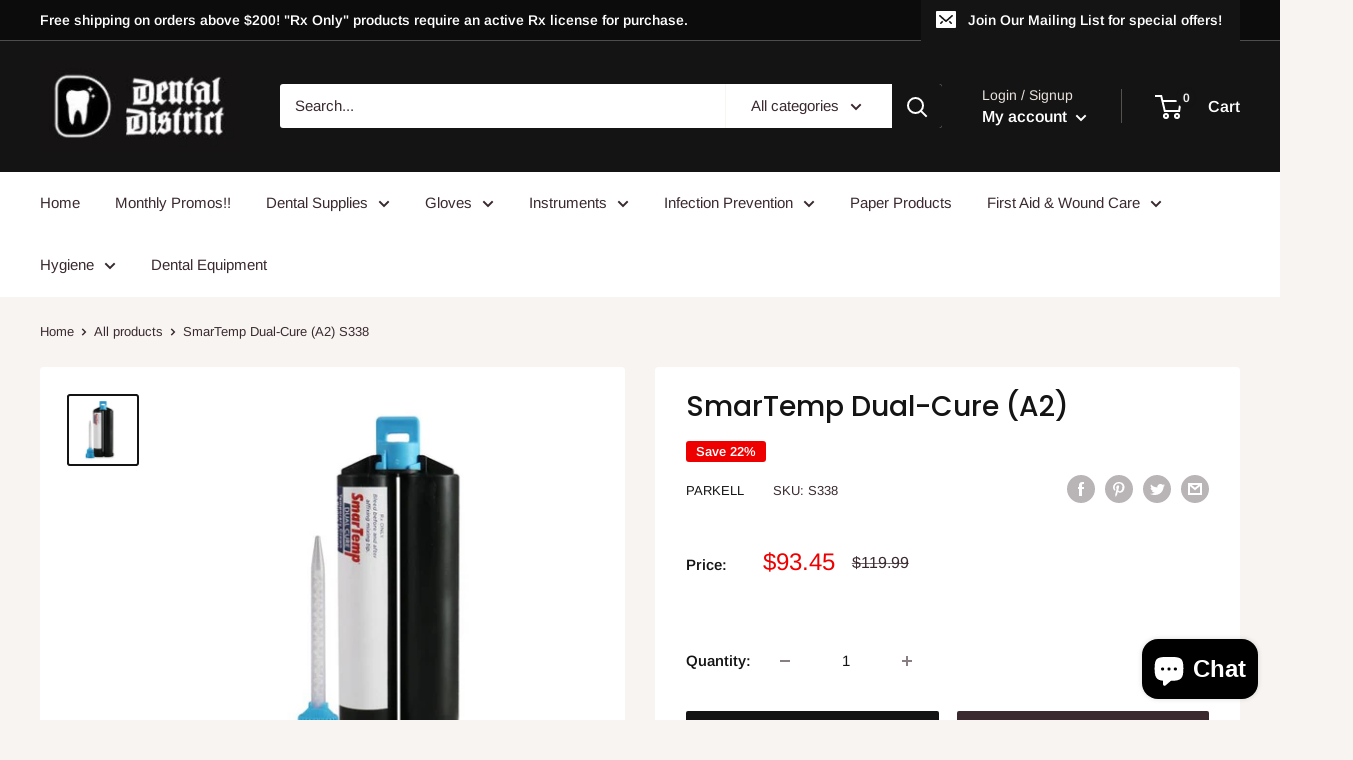

--- FILE ---
content_type: text/html; charset=utf-8
request_url: https://dentaldistrictsupply.com/products/smar-temp-dual-cure-a2
body_size: 62933
content:
<!doctype html>

<html class="no-js" lang="en">
  <head>
    <meta name="google-site-verification" content="aA2WVUBM6vruZWcAgd9NfRCvhSSzI2K5esDt8odk58E" />
    <meta name="google-site-verification" content="cjrTCvW9Dvo6jo9PH1ZIEM-_xAO37V-lqQLncnITCBA" />
    <meta name="facebook-domain-verification" content="0gdwc706icf9j21rmq1ysccd8styte" />
    <meta name="google-site-verification" content="fWMgDS4oe5r6dlUTLtbXxUNuTCWelOIxX0jRzKmiMNM" />

    
<!-- Added by AVADA SEO Suite -->

<!-- /Added by AVADA SEO Suite -->

    <meta name="p:domain_verify" content="3b5684a6d9e2f9ac72a66fa00b891d4c"/>
    <meta charset="utf-8">
    <meta name="viewport" content="width=device-width, initial-scale=1.0, height=device-height, minimum-scale=1.0, maximum-scale=5.0">
    <meta name="theme-color" content="#151414"><title>SmarTemp Dual-Cure (A2) | SurgiMac Dental District Medical Supply
</title><meta name="description" content="Buy SmarTemp Dual-Cure (A2) at the lowest price in United States. Check reviews and buy SmarTemp Dual-Cure (A2) today."><link rel="canonical" href="https://dentaldistrictsupply.com/products/smar-temp-dual-cure-a2">
    
    <meta name="p:domain_verify" content="3b5684a6d9e2f9ac72a66fa00b891d4c"/><link rel="preload" as="style" href="//dentaldistrictsupply.com/cdn/shop/t/4/assets/theme.css?v=122225544031906292571639672485">
    <link rel="preload" as="script" href="//dentaldistrictsupply.com/cdn/shop/t/4/assets/theme.min.js?v=156966696984249056491642698333">
    <link rel="preconnect" href="https://cdn.shopify.com">
    <link rel="preconnect" href="https://fonts.shopifycdn.com">
    <link rel="dns-prefetch" href="https://productreviews.shopifycdn.com">
    <link rel="dns-prefetch" href="https://ajax.googleapis.com">
    <link rel="dns-prefetch" href="https://maps.googleapis.com">
    <link rel="dns-prefetch" href="https://maps.gstatic.com">

    <meta property="og:type" content="product">
  <meta property="og:title" content="SmarTemp Dual-Cure (A2)"><meta property="og:image" content="http://dentaldistrictsupply.com/cdn/shop/products/P8ikv-v8.jpg?v=1694728849">
    <meta property="og:image:secure_url" content="https://dentaldistrictsupply.com/cdn/shop/products/P8ikv-v8.jpg?v=1694728849">
    <meta property="og:image:width" content="512">
    <meta property="og:image:height" content="512"><meta property="product:price:amount" content="93.45">
  <meta property="product:price:currency" content="USD"><meta property="og:description" content="SmarTemp Dual-Cure creates durable, esthetic, non-brittle provisional restorations. Easy to work with, flexible stage for easy removal. High flexural strength and radiopacity. Available in A2 shade."><meta property="og:url" content="https://dentaldistrictsupply.com/products/smar-temp-dual-cure-a2">
<meta property="og:site_name" content="Dental District"><meta name="twitter:card" content="summary"><meta name="twitter:title" content="SmarTemp Dual-Cure (A2)">
  <meta name="twitter:description" content="SmarTemp®, Shade Dual-Cure A2 (50mL Cartridge) SmarTemp® Dual-Cure creates durable, esthetic, non-brittle provisional restorations. The viscosity is easy to work with and there is even a flexible stage in the setting process that allows the provisional to be easily removed from undercuts and multiple preps. Further, SmarTemp Dual-Cure has a high flexural strength of 110 Mpa and an impressive Barcol hardness. Provides the versatility of a 20 second light-cure (for each surface of the provisional), or a 6-minute self-cure. Is available in the most popular Light shade of A2. A flexible stage during setting allowing the provisional to be manipulated and removed easily-particularly where undercuts are present. High radiopacity (200% of Aluminum). Temporaries are easily seen on X-rays. Convenient automix formulas. Cartridge dispensing allows for a bubble/void-free mix. High flexural strength reduces the chances of fracture or breakage. Low volumetric">
  <meta name="twitter:image" content="https://dentaldistrictsupply.com/cdn/shop/products/P8ikv-v8_600x600_crop_center.jpg?v=1694728849"><script type="text/javascript">const observer = new MutationObserver(e => { e.forEach(({ addedNodes: e }) => { e.forEach(e => { 1 === e.nodeType && "SCRIPT" === e.tagName && (e.innerHTML.includes("asyncLoad") && (e.innerHTML = e.innerHTML.replace("if(window.attachEvent)", "document.addEventListener('asyncLazyLoad',function(event){asyncLoad();});if(window.attachEvent)").replaceAll(", asyncLoad", ", function(){}")), e.innerHTML.includes("PreviewBarInjector") && (e.innerHTML = e.innerHTML.replace("DOMContentLoaded", "asyncLazyLoad")), (e.className == 'analytics') && (e.type = 'text/lazyload'),(e.src.includes("assets/storefront/features")||e.src.includes("assets/shopify_pay")||e.src.includes("connect.facebook.net"))&&(e.setAttribute("data-src", e.src), e.removeAttribute("src")))})})});observer.observe(document.documentElement,{childList:!0,subtree:!0})</script> <script src="//cdn.shopify.com/s/files/1/0603/7530/2276/t/1/assets/section.header.js" type="text/javascript"></script>  

    <link rel="preload" href="//dentaldistrictsupply.com/cdn/fonts/poppins/poppins_n5.ad5b4b72b59a00358afc706450c864c3c8323842.woff2" as="font" type="font/woff2" crossorigin>
<link rel="preload" href="//dentaldistrictsupply.com/cdn/fonts/arimo/arimo_n4.a7efb558ca22d2002248bbe6f302a98edee38e35.woff2" as="font" type="font/woff2" crossorigin>

<style>
  @font-face {
  font-family: Poppins;
  font-weight: 500;
  font-style: normal;
  font-display: swap;
  src: url("//dentaldistrictsupply.com/cdn/fonts/poppins/poppins_n5.ad5b4b72b59a00358afc706450c864c3c8323842.woff2") format("woff2"),
       url("//dentaldistrictsupply.com/cdn/fonts/poppins/poppins_n5.33757fdf985af2d24b32fcd84c9a09224d4b2c39.woff") format("woff");
}

  @font-face {
  font-family: Arimo;
  font-weight: 400;
  font-style: normal;
  font-display: swap;
  src: url("//dentaldistrictsupply.com/cdn/fonts/arimo/arimo_n4.a7efb558ca22d2002248bbe6f302a98edee38e35.woff2") format("woff2"),
       url("//dentaldistrictsupply.com/cdn/fonts/arimo/arimo_n4.0da809f7d1d5ede2a73be7094ac00741efdb6387.woff") format("woff");
}

@font-face {
  font-family: Arimo;
  font-weight: 600;
  font-style: normal;
  font-display: swap;
  src: url("//dentaldistrictsupply.com/cdn/fonts/arimo/arimo_n6.9c18b0befd86597f319b7d7f925727d04c262b32.woff2") format("woff2"),
       url("//dentaldistrictsupply.com/cdn/fonts/arimo/arimo_n6.422bf6679b81a8bfb1b25d19299a53688390c2b9.woff") format("woff");
}

@font-face {
  font-family: Poppins;
  font-weight: 500;
  font-style: italic;
  font-display: swap;
  src: url("//dentaldistrictsupply.com/cdn/fonts/poppins/poppins_i5.6acfce842c096080e34792078ef3cb7c3aad24d4.woff2") format("woff2"),
       url("//dentaldistrictsupply.com/cdn/fonts/poppins/poppins_i5.a49113e4fe0ad7fd7716bd237f1602cbec299b3c.woff") format("woff");
}


  @font-face {
  font-family: Arimo;
  font-weight: 700;
  font-style: normal;
  font-display: swap;
  src: url("//dentaldistrictsupply.com/cdn/fonts/arimo/arimo_n7.1d2d0638e6a1228d86beb0e10006e3280ccb2d04.woff2") format("woff2"),
       url("//dentaldistrictsupply.com/cdn/fonts/arimo/arimo_n7.f4b9139e8eac4a17b38b8707044c20f54c3be479.woff") format("woff");
}

  @font-face {
  font-family: Arimo;
  font-weight: 400;
  font-style: italic;
  font-display: swap;
  src: url("//dentaldistrictsupply.com/cdn/fonts/arimo/arimo_i4.438ddb21a1b98c7230698d70dc1a21df235701b2.woff2") format("woff2"),
       url("//dentaldistrictsupply.com/cdn/fonts/arimo/arimo_i4.0e1908a0dc1ec32fabb5a03a0c9ee2083f82e3d7.woff") format("woff");
}

  @font-face {
  font-family: Arimo;
  font-weight: 700;
  font-style: italic;
  font-display: swap;
  src: url("//dentaldistrictsupply.com/cdn/fonts/arimo/arimo_i7.b9f09537c29041ec8d51f8cdb7c9b8e4f1f82cb1.woff2") format("woff2"),
       url("//dentaldistrictsupply.com/cdn/fonts/arimo/arimo_i7.ec659fc855f754fd0b1bd052e606bba1058f73da.woff") format("woff");
}


  :root {
    --default-text-font-size : 15px;
    --base-text-font-size    : 15px;
    --heading-font-family    : Poppins, sans-serif;
    --heading-font-weight    : 500;
    --heading-font-style     : normal;
    --text-font-family       : Arimo, sans-serif;
    --text-font-weight       : 400;
    --text-font-style        : normal;
    --text-font-bolder-weight: 600;
    --text-link-decoration   : underline;

    --text-color               : #3a2a2f;
    --text-color-rgb           : 58, 42, 47;
    --heading-color            : #151414;
    --border-color             : #ffffff;
    --border-color-rgb         : 255, 255, 255;
    --form-border-color        : #f2f2f2;
    --accent-color             : #151414;
    --accent-color-rgb         : 21, 20, 20;
    --link-color               : #151414;
    --link-color-hover         : #000000;
    --background               : #f7f4f2;
    --secondary-background     : #ffffff;
    --secondary-background-rgb : 255, 255, 255;
    --accent-background        : rgba(21, 20, 20, 0.08);

    --input-background: #ffffff;

    --error-color       : #f71b1b;
    --error-background  : rgba(247, 27, 27, 0.07);
    --success-color     : #48b448;
    --success-background: rgba(72, 180, 72, 0.11);

    --primary-button-background      : #151414;
    --primary-button-background-rgb  : 21, 20, 20;
    --primary-button-text-color      : #ffffff;
    --secondary-button-background    : #3a2a2f;
    --secondary-button-background-rgb: 58, 42, 47;
    --secondary-button-text-color    : #ffffff;

    --header-background      : #151414;
    --header-text-color      : #ffffff;
    --header-light-text-color: #e9e2dd;
    --header-border-color    : rgba(233, 226, 221, 0.3);
    --header-accent-color    : #151414;

    --footer-background-color:    #f7f4f2;
    --footer-heading-text-color:  #3a2a2f;
    --footer-body-text-color:     #3a2a2f;
    --footer-accent-color:        #151414;
    --footer-accent-color-rgb:    21, 20, 20;
    --footer-border:              1px solid var(--border-color);
    
    --flickity-arrow-color: #cccccc;--product-on-sale-accent           : #ee0000;
    --product-on-sale-accent-rgb       : 238, 0, 0;
    --product-on-sale-color            : #ffffff;
    --product-in-stock-color           : #008a00;
    --product-low-stock-color          : #ee0000;
    --product-sold-out-color           : #d1d1d4;
    --product-custom-label-1-background: #ff6128;
    --product-custom-label-1-color     : #ffffff;
    --product-custom-label-2-background: #a95ebe;
    --product-custom-label-2-color     : #ffffff;
    --product-review-star-color        : #ffb647;

    --mobile-container-gutter : 20px;
    --desktop-container-gutter: 40px;
  }
</style>

<script>
  // IE11 does not have support for CSS variables, so we have to polyfill them
  if (!(((window || {}).CSS || {}).supports && window.CSS.supports('(--a: 0)'))) {
    const script = document.createElement('script');
    script.type = 'text/javascript';
    script.src = 'https://cdn.jsdelivr.net/npm/css-vars-ponyfill@2';
    script.onload = function() {
      cssVars({});
    };

    document.getElementsByTagName('head')[0].appendChild(script);
  }
</script>


    

<!-- Avada Boost Sales Script -->

      




          
          
          
          
          
          
          
          
          <script>
            const AVADA_ENHANCEMENTS = {};
            AVADA_ENHANCEMENTS.contentProtection = false;
            AVADA_ENHANCEMENTS.hideCheckoutButon = false;
            AVADA_ENHANCEMENTS.cartSticky = false;
            AVADA_ENHANCEMENTS.multiplePixelStatus = false;
            AVADA_ENHANCEMENTS.inactiveStatus = false;
            AVADA_ENHANCEMENTS.cartButtonAnimationStatus = false;
            AVADA_ENHANCEMENTS.whatsappStatus = false;
            AVADA_ENHANCEMENTS.messengerStatus = false;
          </script>































 


      <script>
        const AVADA_CDT = {};
        AVADA_CDT.template = "product";
        AVADA_CDT.collections = [];
        
          AVADA_CDT.collections.push("300280447167");
        

        const AVADA_INVQTY = {};
        
          AVADA_INVQTY[42486585753791] = 50;
        

        AVADA_CDT.cartitem = 0;
        AVADA_CDT.moneyformat = '${{amount}}';
        AVADA_CDT.cartTotalPrice = 0;
        
        AVADA_CDT.selected_variant_id = 42486585753791;
        AVADA_CDT.product = {"id": 7538894602431,"title": "SmarTemp Dual-Cure (A2)","handle": "smar-temp-dual-cure-a2","vendor": "Parkell",
            "type": "Reline \u0026 Tray Materials","tags": ["Acrylics","Dental","Dental Supplies","reline \u0026 tray materials","Temporary crown \u0026 bridge materials"],"price": 9345,"price_min": 9345,"price_max": 9345,
            "available": true,"price_varies": false,"compare_at_price": 11999,
            "compare_at_price_min": 11999,"compare_at_price_max": 11999,
            "compare_at_price_varies": false,"variants": [{"id":42486585753791,"title":"Default Title","option1":"Default Title","option2":null,"option3":null,"sku":"S338","requires_shipping":true,"taxable":true,"featured_image":null,"available":true,"name":"SmarTemp Dual-Cure (A2)","public_title":null,"options":["Default Title"],"price":9345,"weight":2268,"compare_at_price":11999,"inventory_management":"shopify","barcode":"S338","requires_selling_plan":false,"selling_plan_allocations":[]}],"featured_image": "\/\/dentaldistrictsupply.com\/cdn\/shop\/products\/P8ikv-v8.jpg?v=1694728849","images": ["\/\/dentaldistrictsupply.com\/cdn\/shop\/products\/P8ikv-v8.jpg?v=1694728849"]
            };
        

        window.AVADA_BADGES = window.AVADA_BADGES || {};
        window.AVADA_BADGES = []

        window.AVADA_GENERAL_SETTINGS = window.AVADA_GENERAL_SETTINGS || {};
        window.AVADA_GENERAL_SETTINGS = {"badgeHomeInlinePosition":"after","badgeCollectionPosition":".footer__wrapper","badgeCartPosition":".cart-recap__scroller","countdownProductPosition":"form[action='\/cart\/add']","countdownHomePosition":".product-item__price-list","countdownInlinePosition":"after","badgeProductPosition":"form[action='\/cart\/add']","themeDetected":"Warehouse","badgeCollectionInlinePosition":"after","badgeHomePosition":".footer__wrapper","countdownHomeInlinePosition":"after","badgeCartInlinePosition":"after","badgeFooterInlinePosition":"after","countdownCategoryPosition":".product-item__price-list","countdownCategoryInlinePosition":"after","badgeInlinePosition":"after","badgeFooterPosition":""}

        window.AVADA_COUNDOWNS = window.AVADA_COUNDOWNS || {};
        window.AVADA_COUNDOWNS = [{"badgeStatus":false},{}]

        window.AVADA_INACTIVE_TAB = window.AVADA_INACTIVE_TAB || {};
        window.AVADA_INACTIVE_TAB = null

        window.AVADA_SP = window.AVADA_SP || {};
        window.AVADA_SP = {"shop":"ttO9xNQXcXP8LjPjXuha","configuration":{"position":"bottom-left","hide_time_ago":false,"smart_hide":false,"smart_hide_time":3,"smart_hide_unit":"days","truncate_product_name":true,"display_duration":5,"first_delay":10,"pops_interval":10,"max_pops_display":20,"show_mobile":true,"mobile_position":"bottom","animation":"fadeInUp","out_animation":"fadeOutDown","with_sound":false,"display_order":"order","only_product_viewing":false,"notice_continuously":false,"custom_css":"","replay":true,"included_urls":"","excluded_urls":"","excluded_product_type":"","countries_all":true,"countries":[],"allow_show":"all","hide_close":true,"close_time":1,"close_time_unit":"days","support_rtl":false},"notifications":{"WW78l0OKVkfWCihynWJv":{"settings":{"heading_text":"{{first_name}} in {{city}}, {{country}}","heading_font_weight":500,"heading_font_size":12,"content_text":"Purchased {{product_name}}","content_font_weight":800,"content_font_size":13,"background_image":"","background_color":"#FFF","heading_color":"#111","text_color":"#142A47","time_color":"#234342","with_border":false,"border_color":"#333333","border_width":1,"border_radius":20,"image_border_radius":20,"heading_decoration":null,"hover_product_decoration":null,"hover_product_color":"#122234","with_box_shadow":true,"font":"Raleway","language_code":"en","with_static_map":false,"use_dynamic_names":false,"dynamic_names":"","use_flag":false,"popup_custom_link":"","popup_custom_image":"","display_type":"popup","use_counter":false,"counter_color":"#0b4697","counter_unit_color":"#0b4697","counter_unit_plural":"views","counter_unit_single":"view","truncate_product_name":false,"allow_show":"all","included_urls":"","excluded_urls":""},"type":"order","items":[{"product_link":"https:\/\/surgimac.myshopify.com\/products\/black-o-rings-25k-scaler-inserts","first_name":"David","country":"United States","shipping_first_name":"David","product_handle":"black-o-rings-25k-scaler-inserts","product_image":"https:\/\/cdn.shopify.com\/s\/files\/1\/0463\/6386\/9339\/products\/4YKN1Dc.jpg?v=1694729628","city":"Alexandria","type":"order","shipping_country":"United States","product_id":7538901090495,"date":"2026-01-08T19:07:00.000Z","title":"Black O-Rings For 25K Scaler Inserts","map_url":"https:\/\/storage.googleapis.com\/avada-boost-sales.appspot.com\/maps\/Alexandria.png","shipping_city":"Alexandria","product_name":"Black O-Rings For 25K Scaler Inserts","relativeDate":"a few seconds ago","smart_hide":false,"flag_url":"https:\/\/cdn1.avada.io\/proofo\/flags\/153-united-states-of-america.svg"},{"product_link":"https:\/\/surgimac.myshopify.com\/products\/surgimac-s6-s7-scaler","map_url":"https:\/\/storage.googleapis.com\/avada-boost-sales.appspot.com\/maps\/Wentzville.png","product_name":"Surgimac S6\/S7 Scaler","date":"2025-12-17T19:44:24.000Z","product_handle":"surgimac-s6-s7-scaler","city":"Wentzville","product_image":"https:\/\/cdn.shopify.com\/s\/files\/1\/0463\/6386\/9339\/products\/S6_S7Scaler.jpg?v=1679439143","shipping_city":"Wentzville","shipping_first_name":"Brenda","type":"order","title":"Surgimac S6\/S7 Scaler","shipping_country":"United States","first_name":"Brenda","country":"United States","product_id":7468415516863,"relativeDate":"22 days ago","smart_hide":true,"flag_url":"https:\/\/cdn1.avada.io\/proofo\/flags\/153-united-states-of-america.svg"},{"product_id":7349873279167,"product_name":"Septodont OraVerse Local Anesthesia Reversal Agent","title":"Septodont OraVerse Local Anesthesia Reversal Agent","city":"Tampa","type":"order","shipping_city":"Tampa","country":"United States","map_url":"https:\/\/storage.googleapis.com\/avada-boost-sales.appspot.com\/maps\/Tampa.png","product_link":"https:\/\/surgimac.myshopify.com\/products\/oraverse-local-anesthesia-reversal-agent-box-containing-1-blister-of-10-x-1-7","product_handle":"oraverse-local-anesthesia-reversal-agent-box-containing-1-blister-of-10-x-1-7","product_image":"https:\/\/cdn.shopify.com\/s\/files\/1\/0463\/6386\/9339\/products\/surgimac-septodont-oraverse-local-anesthesia-reversal-agent-1.jpg?v=1679670614","shipping_first_name":"Grant","first_name":"Grant","date":"2025-11-06T19:44:56.000Z","shipping_country":"United States","relativeDate":"2 months ago","smart_hide":true,"flag_url":"https:\/\/cdn1.avada.io\/proofo\/flags\/153-united-states-of-america.svg"},{"shipping_city":"Grover Beach","product_name":"Pick-A-Dent Interdental Cleaner - Flexible, Reusable Double-Ended Plastic, 144 per Pkg","product_image":"https:\/\/cdn.shopify.com\/s\/files\/1\/0463\/6386\/9339\/files\/621714_YoungDentalManufacturingDenticator_Pick-A-Dent_144-bx.png?v=1755342786","type":"order","product_link":"https:\/\/surgimac.myshopify.com\/products\/denticator-pick-a-dent-144-bx","shipping_country":"United States","map_url":"https:\/\/storage.googleapis.com\/avada-boost-sales.appspot.com\/maps\/Grover Beach.png","product_handle":"denticator-pick-a-dent-144-bx","shipping_first_name":"Vic","title":"Pick-A-Dent Interdental Cleaner - Flexible, Reusable Double-Ended Plastic, 144 per Pkg","first_name":"Vic","date":"2025-10-24T04:54:58.000Z","product_id":8173027033279,"city":"Grover Beach","country":"United States","relativeDate":"3 months ago","smart_hide":true,"flag_url":"https:\/\/cdn1.avada.io\/proofo\/flags\/153-united-states-of-america.svg"},{"shipping_city":"Cheshire","date":"2025-09-16T16:37:06.000Z","country":"United States","city":"Cheshire","title":"Lumicain Hemostatic Solution Aluminum Chloine Hexahydrate 25% Solution","shipping_first_name":"Kerri","map_url":"https:\/\/storage.googleapis.com\/avada-boost-sales.appspot.com\/maps\/Cheshire.png","product_handle":"lumicain-hemostatic-solution-aluminum-chloine-hexahydrate-25-solution","first_name":"Kerri","shipping_country":"United States","product_name":"Lumicain Hemostatic Solution Aluminum Chloine Hexahydrate 25% Solution","product_image":"https:\/\/cdn.shopify.com\/s\/files\/1\/0463\/6386\/9339\/products\/251787_front_dc54c5cc-a703-4890-a58d-38470ea0ee04.jpg?v=1698336757","product_id":7409492852927,"type":"order","product_link":"https:\/\/surgimac.myshopify.com\/products\/lumicain-hemostatic-solution-aluminum-chloine-hexahydrate-25-solution","relativeDate":"4 months ago","smart_hide":true,"flag_url":"https:\/\/cdn1.avada.io\/proofo\/flags\/153-united-states-of-america.svg"},{"shipping_first_name":"Jonathan","city":"Freehold","product_id":7498831167679,"product_link":"https:\/\/surgimac.myshopify.com\/products\/surgimac-medical-nitrile-examination-gloves-100-count-box","product_name":"Medical Nitrile Examination Gloves MaxSoft: Comfortable, Flexible, and Durable","first_name":"Jonathan","shipping_country":"United States","country":"United States","shipping_city":"Manlapan","date":"2025-09-06T00:00:19.000Z","product_handle":"surgimac-medical-nitrile-examination-gloves-100-count-box","type":"order","product_image":"https:\/\/cdn.shopify.com\/s\/files\/1\/0463\/6386\/9339\/products\/N1507B-00_A-0_79ddcaba-33cb-4c57-93b2-7e22303833f6.png?v=1685981282","title":"Medical Nitrile Examination Gloves MaxSoft: Comfortable, Flexible, and Durable - Case of 10 boxes \/ Medium","map_url":"https:\/\/storage.googleapis.com\/avada-boost-sales.appspot.com\/maps\/Freehold.png","relativeDate":"4 months ago","smart_hide":true,"flag_url":"https:\/\/cdn1.avada.io\/proofo\/flags\/153-united-states-of-america.svg"},{"shipping_first_name":"Bradley","date":"2025-08-29T15:21:48.000Z","country":"United States","first_name":"Bradley","title":"Black O-Rings For 25K Scaler Inserts","city":"Brooklyn","product_image":"https:\/\/cdn.shopify.com\/s\/files\/1\/0463\/6386\/9339\/products\/4YKN1Dc.jpg?v=1694729628","shipping_city":"Brooklyn","shipping_country":"United States","type":"order","map_url":"https:\/\/storage.googleapis.com\/avada-boost-sales.appspot.com\/maps\/Brooklyn.png","product_handle":"black-o-rings-25k-scaler-inserts","product_link":"https:\/\/surgimac.myshopify.com\/products\/black-o-rings-25k-scaler-inserts","product_name":"Black O-Rings For 25K Scaler Inserts","product_id":7538901090495,"relativeDate":"4 months ago","smart_hide":true,"flag_url":"https:\/\/cdn1.avada.io\/proofo\/flags\/153-united-states-of-america.svg"},{"shipping_first_name":"Diane","shipping_country":"United States","product_id":7515282276543,"first_name":"Diane","shipping_city":"Casco","product_name":"Dura-Green Stone, RE1, ISO #062, HP, 12\/pk","type":"order","product_link":"https:\/\/surgimac.myshopify.com\/products\/dura-green-stone-re1-iso-062-hp-12-pk","map_url":"https:\/\/storage.googleapis.com\/avada-boost-sales.appspot.com\/maps\/Casco.png","product_handle":"dura-green-stone-re1-iso-062-hp-12-pk","date":"2025-08-27T18:27:01.000Z","city":"Casco","title":"Dura-Green Stone, RE1, ISO #062, HP, 12\/pk","country":"United States","product_image":"https:\/\/cdn.shopify.com\/s\/files\/1\/0463\/6386\/9339\/products\/dura-green-stones-re1_1_8f956739-98f7-4b87-8494-5be39c8b50bb.jpg?v=1689454102","relativeDate":"4 months ago","smart_hide":true,"flag_url":"https:\/\/cdn1.avada.io\/proofo\/flags\/153-united-states-of-america.svg"},{"product_name":"General Purpose Drape McKesson Physical Exam Drape NonSterile","title":"General Purpose Drape McKesson Physical Exam Drape NonSterile - Pink \/ 40 W X 48 L Inch","shipping_city":"Carolina","date":"2025-08-25T21:56:06.000Z","product_link":"https:\/\/surgimac.myshopify.com\/products\/general-purpose-drape-mckesson-physical-exam-drape-nonsterile","country":"United States","map_url":"https:\/\/storage.googleapis.com\/avada-boost-sales.appspot.com\/maps\/Carolina.png","product_handle":"general-purpose-drape-mckesson-physical-exam-drape-nonsterile","product_id":7348129661119,"type":"order","first_name":"Kiara","city":"Carolina","shipping_country":"United States","shipping_first_name":"Kiara","product_image":"https:\/\/cdn.shopify.com\/s\/files\/1\/0463\/6386\/9339\/products\/GeneralPurposeDrapeMcKessonPhysicalExamDrapeNonSterile.jpg?v=1663587262","relativeDate":"4 months ago","smart_hide":true,"flag_url":"https:\/\/cdn1.avada.io\/proofo\/flags\/153-united-states-of-america.svg"},{"product_handle":"salinocain-salicylic-acid-benzocaine-550-mg-20-mg-ointment-jar-1-5-oz","shipping_country":"United States","product_id":7409493278911,"city":"Fredericksburg","type":"order","product_link":"https:\/\/surgimac.myshopify.com\/products\/salinocain-salicylic-acid-benzocaine-550-mg-20-mg-ointment-jar-1-5-oz","country":"United States","shipping_first_name":"Cassidy","product_image":"https:\/\/cdn.shopify.com\/s\/files\/1\/0463\/6386\/9339\/products\/SurgiMac_PREMER_497965.jpg?v=1698336751","map_url":"https:\/\/storage.googleapis.com\/avada-boost-sales.appspot.com\/maps\/Fredericksburg.png","date":"2025-08-25T18:45:55.000Z","product_name":"Salinocain Salicylic Acid \/ Benzocaine 550 mg - 20 mg Ointment Jar 1.5 oz.","first_name":"Cassidy","title":"Salinocain Salicylic Acid \/ Benzocaine 550 mg - 20 mg Ointment Jar 1.5 oz.","shipping_city":"Fredericksburg","relativeDate":"4 months ago","smart_hide":true,"flag_url":"https:\/\/cdn1.avada.io\/proofo\/flags\/153-united-states-of-america.svg"},{"product_name":"Spinal Needle Reli  3-1\/2 Inch 25 Gauge Quincke Style","product_link":"https:\/\/surgimac.myshopify.com\/products\/spinal-needle-reli®-3-1-2-inch-25-gauge-quincke-style","first_name":"David","product_id":7499116347583,"date":"2025-08-14T11:41:19.000Z","shipping_first_name":"David","country":"United States","title":"Spinal Needle Reli  3-1\/2 Inch 25 Gauge Quincke Style","product_handle":"spinal-needle-reli®-3-1-2-inch-25-gauge-quincke-style","shipping_city":"Appling","map_url":"https:\/\/storage.googleapis.com\/avada-boost-sales.appspot.com\/maps\/Appling.png","type":"order","product_image":"https:\/\/cdn.shopify.com\/s\/files\/1\/0463\/6386\/9339\/files\/736831.jpg?v=1686049328","shipping_country":"United States","city":"Appling","relativeDate":"5 months ago","smart_hide":true,"flag_url":"https:\/\/cdn1.avada.io\/proofo\/flags\/153-united-states-of-america.svg"},{"shipping_first_name":"Daniel","type":"order","product_id":7538901483711,"shipping_city":"COLLINGWOOD","product_handle":"sensimatic-updated-handpiece-cable","country":"Canada","map_url":"https:\/\/storage.googleapis.com\/avada-boost-sales.appspot.com\/maps\/Ancaster.png","product_link":"https:\/\/surgimac.myshopify.com\/products\/sensimatic-updated-handpiece-cable","date":"2025-08-06T16:22:19.000Z","city":"Ancaster","shipping_country":"Canada","product_name":"Sensimatic (Updated) Handpiece \u0026 Cable","title":"Sensimatic (Updated) Handpiece \u0026 Cable","first_name":"Daniel","product_image":"https:\/\/cdn.shopify.com\/s\/files\/1\/0463\/6386\/9339\/products\/tXWWbVn0.jpg?v=1694729683","relativeDate":"5 months ago","smart_hide":true,"flag_url":"https:\/\/cdn1.avada.io\/proofo\/flags\/206-canada.svg"},{"shipping_first_name":"David","city":"Appling","map_url":"https:\/\/storage.googleapis.com\/avada-boost-sales.appspot.com\/maps\/Appling.png","date":"2025-08-05T10:30:51.000Z","shipping_country":"United States","type":"order","country":"United States","product_id":7499130798271,"product_handle":"spinal-needle-reli®-3-1-2-inch-22-gauge-quincke-style","product_image":"https:\/\/cdn.shopify.com\/s\/files\/1\/0463\/6386\/9339\/files\/1172062_pdet.jpg?v=1686055052","shipping_city":"Appling","product_link":"https:\/\/surgimac.myshopify.com\/products\/spinal-needle-reli®-3-1-2-inch-22-gauge-quincke-style","first_name":"David","title":"Spinal Needle Reli 3-1\/2 Inch 22 Gauge Quincke Style","product_name":"Spinal Needle Reli 3-1\/2 Inch 22 Gauge Quincke Style","relativeDate":"5 months ago","smart_hide":true,"flag_url":"https:\/\/cdn1.avada.io\/proofo\/flags\/153-united-states-of-america.svg"},{"product_name":"Spinal Needle Reli 3-1\/2 Inch 22 Gauge Quincke Style","country":"United States","map_url":"https:\/\/storage.googleapis.com\/avada-boost-sales.appspot.com\/maps\/Appling.png","product_handle":"spinal-needle-reli®-3-1-2-inch-22-gauge-quincke-style","product_image":"https:\/\/cdn.shopify.com\/s\/files\/1\/0463\/6386\/9339\/files\/1172062_pdet.jpg?v=1686055052","shipping_first_name":"David","title":"Spinal Needle Reli 3-1\/2 Inch 22 Gauge Quincke Style","shipping_country":"United States","date":"2025-08-01T00:16:05.000Z","first_name":"David","product_link":"https:\/\/surgimac.myshopify.com\/products\/spinal-needle-reli®-3-1-2-inch-22-gauge-quincke-style","type":"order","city":"Appling","product_id":7499130798271,"shipping_city":"Appling","relativeDate":"5 months ago","smart_hide":true,"flag_url":"https:\/\/cdn1.avada.io\/proofo\/flags\/153-united-states-of-america.svg"},{"product_handle":"biofreeze-professional-1-gal-gel-green","city":"Savannah","date":"2025-07-27T19:05:06.000Z","type":"order","product_name":"Topical Pain Relief Biofreeze® Professional 5% Strength Menthol Topical Gel 1 gal.","product_image":"https:\/\/cdn.shopify.com\/s\/files\/1\/0463\/6386\/9339\/products\/BiofreezeProfessional_1GalGel_Green.webp?v=1677161234","product_id":7326504845503,"map_url":"https:\/\/storage.googleapis.com\/avada-boost-sales.appspot.com\/maps\/Savannah.png","title":"Topical Pain Relief Biofreeze® Professional 5% Strength Menthol Topical Gel 1 gal. - Case of 4","shipping_city":"Savannah","product_link":"https:\/\/surgimac.myshopify.com\/products\/biofreeze-professional-1-gal-gel-green","shipping_country":"United States","country":"United States","first_name":"Julia","shipping_first_name":"Julia","relativeDate":"5 months ago","smart_hide":true,"flag_url":"https:\/\/cdn1.avada.io\/proofo\/flags\/153-united-states-of-america.svg"},{"shipping_country":"Canada","country":"Canada","date":"2025-06-19T00:25:56.000Z","product_handle":"sensimatic-700se-electrosurge","type":"order","product_image":"https:\/\/cdn.shopify.com\/s\/files\/1\/0463\/6386\/9339\/products\/Upz33jD4.jpg?v=1694729678","title":"Sensimatic 700SE Electrosurge","shipping_first_name":"Haider","product_name":"Sensimatic 700SE Electrosurge","shipping_city":"Mirabel","first_name":"Haider","city":"Mirabel","map_url":"https:\/\/storage.googleapis.com\/avada-boost-sales.appspot.com\/maps\/Mirabel.png","product_id":7538901450943,"product_link":"https:\/\/surgimac.myshopify.com\/products\/sensimatic-700se-electrosurge","relativeDate":"7 months ago","smart_hide":true,"flag_url":"https:\/\/cdn1.avada.io\/proofo\/flags\/206-canada.svg"},{"shipping_first_name":"Sam","country":"United States","first_name":"Daniel","map_url":"https:\/\/storage.googleapis.com\/avada-boost-sales.appspot.com\/maps\/Dallas.png","product_link":"https:\/\/surgimac.myshopify.com\/products\/biofreeze-professional-4-oz-360-spray","title":"Biofreeze Professional Pain Relief Spray, 4 oz. Aerosol Spray, Colorless - Box of 12","city":"Dallas","product_handle":"biofreeze-professional-4-oz-360-spray","date":"2025-06-08T17:35:13.000Z","product_id":7326499537087,"shipping_city":"Dallas","shipping_country":"United States","product_image":"https:\/\/cdn.shopify.com\/s\/files\/1\/0463\/6386\/9339\/products\/SurgiMac_1027521_front.jpg?v=1672954346","product_name":"Biofreeze Professional Pain Relief Spray, 4 oz. Aerosol Spray, Colorless","type":"order","relativeDate":"7 months ago","smart_hide":true,"flag_url":"https:\/\/cdn1.avada.io\/proofo\/flags\/153-united-states-of-america.svg"},{"shipping_first_name":"brian","product_handle":"biofreeze-professional-3-oz-roll-on-green","shipping_country":"United States","title":"Topical Pain Relief Biofreeze Professional, 3 oz Roll-On, Colorless - 3 Pack","shipping_city":"Las Cruces","city":"Las Cruces","date":"2025-05-18T21:14:20.000Z","product_id":7326492688575,"product_link":"https:\/\/surgimac.myshopify.com\/products\/biofreeze-professional-3-oz-roll-on-green","first_name":"brian","map_url":"https:\/\/storage.googleapis.com\/avada-boost-sales.appspot.com\/maps\/Las Cruces.png","type":"order","country":"United States","product_image":"https:\/\/cdn.shopify.com\/s\/files\/1\/0463\/6386\/9339\/products\/SurgiMac_1027514_front.jpg?v=1672956969","product_name":"Topical Pain Relief Biofreeze Professional, 3 oz Roll-On, Colorless","relativeDate":"8 months ago","smart_hide":true,"flag_url":"https:\/\/cdn1.avada.io\/proofo\/flags\/153-united-states-of-america.svg"},{"city":"Surrey","country":"Canada","product_handle":"drainage-bottle-asept™-1000-ml-622279-10","first_name":"Jaskaran","shipping_city":"Surrey","type":"order","shipping_country":"Canada","date":"2025-05-14T15:19:34.000Z","title":"Drainage Bottle ASEPT 1000 mL - Individual","product_name":"Drainage Bottle ASEPT 1000 mL","product_link":"https:\/\/surgimac.myshopify.com\/products\/drainage-bottle-asept™-1000-ml-622279-10","product_image":"https:\/\/cdn.shopify.com\/s\/files\/1\/0463\/6386\/9339\/products\/1003054_ae37c312-f095-4ffd-b45e-a745066016bc.jpg?v=1698332205","shipping_first_name":"Jaskaran","product_id":7569755799743,"map_url":"https:\/\/storage.googleapis.com\/avada-boost-sales.appspot.com\/maps\/Surrey.png","relativeDate":"8 months ago","smart_hide":true,"flag_url":"https:\/\/cdn1.avada.io\/proofo\/flags\/206-canada.svg"},{"country":"United States","shipping_first_name":"Svetlana","product_image":"https:\/\/cdn.shopify.com\/s\/files\/1\/0463\/6386\/9339\/products\/SurgiMac_251791.jpg?v=1670625638","map_url":"https:\/\/storage.googleapis.com\/avada-boost-sales.appspot.com\/maps\/Brookline.png","date":"2025-05-06T01:28:20.000Z","product_name":"Ferric Subsulfate Paste Vial 8 mL.","first_name":"Svetlana","title":"Ferric Subsulfate Paste Vial 8 mL. - Individual","shipping_city":"Brookline","product_handle":"ferric-subsulfate-paste-vial-8-ml","shipping_country":"United States","product_id":7409488068799,"city":"Brookline","type":"order","product_link":"https:\/\/surgimac.myshopify.com\/products\/ferric-subsulfate-paste-vial-8-ml","relativeDate":"8 months ago","smart_hide":true,"flag_url":"https:\/\/cdn1.avada.io\/proofo\/flags\/153-united-states-of-america.svg"},{"shipping_country":"United States","shipping_city":"San Antonio","product_link":"https:\/\/surgimac.myshopify.com\/products\/salinocain-salicylic-acid-benzocaine-550-mg-20-mg-ointment-jar-1-5-oz","type":"order","map_url":"https:\/\/storage.googleapis.com\/avada-boost-sales.appspot.com\/maps\/San Antonio.png","date":"2025-04-29T15:41:58.000Z","first_name":"Zach","product_handle":"salinocain-salicylic-acid-benzocaine-550-mg-20-mg-ointment-jar-1-5-oz","product_name":"Salinocain Salicylic Acid \/ Benzocaine 550 mg - 20 mg Ointment Jar 1.5 oz.","shipping_first_name":"Zach","product_image":"https:\/\/cdn.shopify.com\/s\/files\/1\/0463\/6386\/9339\/products\/SurgiMac_PREMER_497965.jpg?v=1698336751","title":"Salinocain Salicylic Acid \/ Benzocaine 550 mg - 20 mg Ointment Jar 1.5 oz.","country":"United States","city":"San Antonio","product_id":7409493278911,"relativeDate":"8 months ago","smart_hide":true,"flag_url":"https:\/\/cdn1.avada.io\/proofo\/flags\/153-united-states-of-america.svg"},{"product_image":"https:\/\/cdn.shopify.com\/s\/files\/1\/0463\/6386\/9339\/products\/SurgiMacCarbocaineMepivacaine.jpg?v=1674585385","city":"Irving","product_id":7432989245631,"product_handle":"carbocaine™-mepivacaine-hcl-0-03-injection-dental-cartridge-1-7-ml","map_url":"https:\/\/storage.googleapis.com\/avada-boost-sales.appspot.com\/maps\/Irving.png","product_name":"Carbocaine™ Mepivacaine HCl 0.03 Injection Dental Cartridge 1.7 mL","first_name":"Thinh","shipping_country":"United States","shipping_city":"Irving","date":"2025-04-23T19:09:11.000Z","country":"United States","type":"order","product_link":"https:\/\/surgimac.myshopify.com\/products\/carbocaine™-mepivacaine-hcl-0-03-injection-dental-cartridge-1-7-ml","title":"Carbocaine™ Mepivacaine HCl 0.03 Injection Dental Cartridge 1.7 mL","shipping_first_name":"Thinh","relativeDate":"9 months ago","smart_hide":true,"flag_url":"https:\/\/cdn1.avada.io\/proofo\/flags\/153-united-states-of-america.svg"},{"shipping_country":"United States","shipping_first_name":"Thinh","product_handle":"surgimac-medical-nitrile-examination-gloves-100-count-box","product_link":"https:\/\/surgimac.myshopify.com\/products\/surgimac-medical-nitrile-examination-gloves-100-count-box","type":"order","product_id":7498831167679,"product_image":"https:\/\/cdn.shopify.com\/s\/files\/1\/0463\/6386\/9339\/products\/N1507B-00_A-0_79ddcaba-33cb-4c57-93b2-7e22303833f6.png?v=1685981282","first_name":"Thinh","map_url":"https:\/\/storage.googleapis.com\/avada-boost-sales.appspot.com\/maps\/Irving.png","city":"Irving","date":"2025-04-23T19:09:11.000Z","product_name":"Medical Nitrile Examination Gloves MaxSoft: Comfortable, Flexible, and Durable","shipping_city":"Irving","country":"United States","title":"Medical Nitrile Examination Gloves MaxSoft: Comfortable, Flexible, and Durable - Case of 10 boxes \/ Small","relativeDate":"9 months ago","smart_hide":true,"flag_url":"https:\/\/cdn1.avada.io\/proofo\/flags\/153-united-states-of-america.svg"},{"product_image":"https:\/\/cdn.shopify.com\/s\/files\/1\/0463\/6386\/9339\/products\/N1507B-00_A-0_79ddcaba-33cb-4c57-93b2-7e22303833f6.png?v=1685981282","product_handle":"surgimac-medical-nitrile-examination-gloves-100-count-box","shipping_country":"United States","country":"United States","first_name":"Thinh","map_url":"https:\/\/storage.googleapis.com\/avada-boost-sales.appspot.com\/maps\/Irving.png","type":"order","city":"Irving","product_link":"https:\/\/surgimac.myshopify.com\/products\/surgimac-medical-nitrile-examination-gloves-100-count-box","product_id":7498831167679,"title":"Medical Nitrile Examination Gloves MaxSoft: Comfortable, Flexible, and Durable - Case of 10 boxes \/ Medium","product_name":"Medical Nitrile Examination Gloves MaxSoft: Comfortable, Flexible, and Durable","date":"2025-04-23T19:01:09.000Z","shipping_first_name":"Thinh","shipping_city":"Irving","relativeDate":"9 months ago","smart_hide":true,"flag_url":"https:\/\/cdn1.avada.io\/proofo\/flags\/153-united-states-of-america.svg"},{"country":"United States","product_id":7349873279167,"map_url":"https:\/\/storage.googleapis.com\/avada-boost-sales.appspot.com\/maps\/Tampa.png","product_handle":"oraverse-local-anesthesia-reversal-agent-box-containing-1-blister-of-10-x-1-7","shipping_city":"Tampa","date":"2025-04-14T21:05:28.000Z","first_name":"Grant","type":"order","city":"Tampa","product_image":"https:\/\/cdn.shopify.com\/s\/files\/1\/0463\/6386\/9339\/products\/surgimac-septodont-oraverse-local-anesthesia-reversal-agent-1.jpg?v=1679670614","product_link":"https:\/\/surgimac.myshopify.com\/products\/oraverse-local-anesthesia-reversal-agent-box-containing-1-blister-of-10-x-1-7","title":"Septodont OraVerse Local Anesthesia Reversal Agent","shipping_first_name":"Grant","product_name":"Septodont OraVerse Local Anesthesia Reversal Agent","shipping_country":"United States","relativeDate":"9 months ago","smart_hide":true,"flag_url":"https:\/\/cdn1.avada.io\/proofo\/flags\/153-united-states-of-america.svg"},{"city":"ANDERSON","product_handle":"salinocain-salicylic-acid-benzocaine-550-mg-20-mg-ointment-jar-1-5-oz","shipping_city":"ANDERSON","first_name":"Terrell","title":"Salinocain Salicylic Acid \/ Benzocaine 550 mg - 20 mg Ointment Jar 1.5 oz.","country":"United States","product_id":7409493278911,"product_name":"Salinocain Salicylic Acid \/ Benzocaine 550 mg - 20 mg Ointment Jar 1.5 oz.","type":"order","product_link":"https:\/\/surgimac.myshopify.com\/products\/salinocain-salicylic-acid-benzocaine-550-mg-20-mg-ointment-jar-1-5-oz","shipping_country":"United States","shipping_first_name":"Terrell","map_url":"https:\/\/storage.googleapis.com\/avada-boost-sales.appspot.com\/maps\/ANDERSON.png","product_image":"https:\/\/cdn.shopify.com\/s\/files\/1\/0463\/6386\/9339\/products\/SurgiMac_PREMER_497965.jpg?v=1698336751","date":"2025-03-27T00:49:02.000Z","relativeDate":"9 months ago","smart_hide":true,"flag_url":"https:\/\/cdn1.avada.io\/proofo\/flags\/153-united-states-of-america.svg"},{"product_handle":"surgimac-medical-nitrile-examination-gloves-200-count-box","title":"Medical Nitrile Examination Gloves MaxSoft: Comfortable, Flexible, and Durable - Medium \/ Case of 10 boxes","product_link":"https:\/\/surgimac.myshopify.com\/products\/surgimac-medical-nitrile-examination-gloves-200-count-box","shipping_first_name":"Bonnie","shipping_city":"GLENDALE","city":"GLENDALE","date":"2025-03-25T07:02:29.000Z","type":"order","country":"United States","first_name":"Bonnie","shipping_country":"United States","product_id":7498831233215,"product_name":"Medical Nitrile Examination Gloves MaxSoft: Comfortable, Flexible, and Durable","map_url":"https:\/\/storage.googleapis.com\/avada-boost-sales.appspot.com\/maps\/GLENDALE.png","product_image":"https:\/\/cdn.shopify.com\/s\/files\/1\/0463\/6386\/9339\/products\/SurgiMacNitrileExamGloves_Large_343488b9-d9e1-4baf-8ccf-c31621825be4.jpg?v=1685981301","relativeDate":"9 months ago","smart_hide":true,"flag_url":"https:\/\/cdn1.avada.io\/proofo\/flags\/153-united-states-of-america.svg"},{"product_link":"https:\/\/surgimac.myshopify.com\/products\/biofreeze-professional-1-gal-gel-green","product_handle":"biofreeze-professional-1-gal-gel-green","country":"United States","shipping_city":"Savannah","date":"2025-03-24T16:28:51.000Z","first_name":"Julia","type":"order","product_image":"https:\/\/cdn.shopify.com\/s\/files\/1\/0463\/6386\/9339\/products\/BiofreezeProfessional_1GalGel_Green.webp?v=1677161234","shipping_first_name":"Julia","city":"Savannah","product_name":"Topical Pain Relief Biofreeze® Professional 5% Strength Menthol Topical Gel 1 gal.","shipping_country":"United States","title":"Topical Pain Relief Biofreeze® Professional 5% Strength Menthol Topical Gel 1 gal. - Case of 4","map_url":"https:\/\/storage.googleapis.com\/avada-boost-sales.appspot.com\/maps\/Savannah.png","product_id":7326504845503,"relativeDate":"9 months ago","smart_hide":true,"flag_url":"https:\/\/cdn1.avada.io\/proofo\/flags\/153-united-states-of-america.svg"},{"product_link":"https:\/\/surgimac.myshopify.com\/products\/adjustable-precision-applicator-brushes","map_url":"https:\/\/storage.googleapis.com\/avada-boost-sales.appspot.com\/maps\/East Norwich.png","product_id":7538892406975,"product_name":"Adjustable Precision Applicator Brushes","title":"Adjustable Precision Applicator Brushes","first_name":"barbara","product_image":"https:\/\/cdn.shopify.com\/s\/files\/1\/0463\/6386\/9339\/products\/Axn-owbg.jpg?v=1694728622","type":"order","shipping_first_name":"barbara","product_handle":"adjustable-precision-applicator-brushes","shipping_city":"East Norwich","date":"2025-02-18T22:03:02.000Z","city":"East Norwich","country":"United States","shipping_country":"United States","relativeDate":"a year ago","smart_hide":true,"flag_url":"https:\/\/cdn1.avada.io\/proofo\/flags\/153-united-states-of-america.svg"},{"date":"2025-02-18T14:51:02.000Z","product_name":"Cervical Dilator Set OS Locator 2.3 cm \/ Canal Finder 4.5 cm \/ Fundus 8.5 cm Teflon NonSterile Reusable","title":"Cervical Dilator Set OS Locator 2.3 cm \/ Canal Finder 4.5 cm \/ Fundus 8.5 cm Teflon NonSterile Reusable","product_link":"https:\/\/surgimac.myshopify.com\/products\/cervical-dilator-set-os-locator-2-3-cm-canal-finder-4-5-cm-fundus-8-5-cm-teflon-nonsterile-reusable","shipping_city":"Syracuse","product_image":"https:\/\/cdn.shopify.com\/s\/files\/1\/0463\/6386\/9339\/products\/Surgimac_Cervical_Dilator_Set_386703.jpg?v=1698336743","city":"Syracuse","shipping_first_name":"Sarah","shipping_country":"United States","product_handle":"cervical-dilator-set-os-locator-2-3-cm-canal-finder-4-5-cm-fundus-8-5-cm-teflon-nonsterile-reusable","country":"United States","first_name":"Sarah","product_id":7409730650303,"map_url":"https:\/\/storage.googleapis.com\/avada-boost-sales.appspot.com\/maps\/Syracuse.png","type":"order","relativeDate":"a year ago","smart_hide":true,"flag_url":"https:\/\/cdn1.avada.io\/proofo\/flags\/153-united-states-of-america.svg"}],"source":"shopify\/order"}}}

         window.AVADA_BS_FSB = window.AVADA_BS_FSB || {};
         window.AVADA_BS_FSB = {
          bars: [],
          cart: 0,
          compatible: {
            langify: ''
          }
        }
      </script>
<!-- /Avada Boost Sales Script -->

<script>window.performance && window.performance.mark && window.performance.mark('shopify.content_for_header.start');</script><meta name="google-site-verification" content="jtbOrXSUZibywJFqIGRrDXw5Sb9K02_9G9YJosNlEA8">
<meta name="google-site-verification" content="gZ4bf54ODkfqJqZK2jDqb3_n8N5EeSbbBxtEFBndXpA">
<meta name="google-site-verification" content="qHHcydo4wHvz4nSUzpxq8593AHV3QyCWHcS0dvmM3MA">
<meta id="shopify-digital-wallet" name="shopify-digital-wallet" content="/46363869339/digital_wallets/dialog">
<meta name="shopify-checkout-api-token" content="fecb582958112da3af65187a032695fe">
<meta id="in-context-paypal-metadata" data-shop-id="46363869339" data-venmo-supported="true" data-environment="production" data-locale="en_US" data-paypal-v4="true" data-currency="USD">
<link rel="alternate" hreflang="x-default" href="https://dentaldistrictsupply.com/products/smar-temp-dual-cure-a2">
<link rel="alternate" hreflang="en" href="https://dentaldistrictsupply.com/products/smar-temp-dual-cure-a2">
<link rel="alternate" hreflang="en-CA" href="https://dentaldistrictsupply.com/en-ca/products/smar-temp-dual-cure-a2">
<link rel="alternate" type="application/json+oembed" href="https://dentaldistrictsupply.com/products/smar-temp-dual-cure-a2.oembed">
<script async="async" src="/checkouts/internal/preloads.js?locale=en-US"></script>
<script id="shopify-features" type="application/json">{"accessToken":"fecb582958112da3af65187a032695fe","betas":["rich-media-storefront-analytics"],"domain":"dentaldistrictsupply.com","predictiveSearch":true,"shopId":46363869339,"locale":"en"}</script>
<script>var Shopify = Shopify || {};
Shopify.shop = "surgimac.myshopify.com";
Shopify.locale = "en";
Shopify.currency = {"active":"USD","rate":"1.0"};
Shopify.country = "US";
Shopify.theme = {"name":"Warehouse | Optimized","id":118428500159,"schema_name":"Warehouse","schema_version":"1.15.4","theme_store_id":871,"role":"main"};
Shopify.theme.handle = "null";
Shopify.theme.style = {"id":null,"handle":null};
Shopify.cdnHost = "dentaldistrictsupply.com/cdn";
Shopify.routes = Shopify.routes || {};
Shopify.routes.root = "/";</script>
<script type="module">!function(o){(o.Shopify=o.Shopify||{}).modules=!0}(window);</script>
<script>!function(o){function n(){var o=[];function n(){o.push(Array.prototype.slice.apply(arguments))}return n.q=o,n}var t=o.Shopify=o.Shopify||{};t.loadFeatures=n(),t.autoloadFeatures=n()}(window);</script>
<script id="shop-js-analytics" type="application/json">{"pageType":"product"}</script>
<script defer="defer" async type="module" src="//dentaldistrictsupply.com/cdn/shopifycloud/shop-js/modules/v2/client.init-shop-cart-sync_IZsNAliE.en.esm.js"></script>
<script defer="defer" async type="module" src="//dentaldistrictsupply.com/cdn/shopifycloud/shop-js/modules/v2/chunk.common_0OUaOowp.esm.js"></script>
<script type="module">
  await import("//dentaldistrictsupply.com/cdn/shopifycloud/shop-js/modules/v2/client.init-shop-cart-sync_IZsNAliE.en.esm.js");
await import("//dentaldistrictsupply.com/cdn/shopifycloud/shop-js/modules/v2/chunk.common_0OUaOowp.esm.js");

  window.Shopify.SignInWithShop?.initShopCartSync?.({"fedCMEnabled":true,"windoidEnabled":true});

</script>
<script>(function() {
  var isLoaded = false;
  function asyncLoad() {
    if (isLoaded) return;
    isLoaded = true;
    var urls = ["https:\/\/a.mailmunch.co\/widgets\/site-864368-66c237ee6c34634ed0eaea1701a84e564bd65350.js?shop=surgimac.myshopify.com","https:\/\/loox.io\/widget\/E1WV9BhMF9\/loox.1621739123547.js?shop=surgimac.myshopify.com","","","https:\/\/seo.apps.avada.io\/avada-seo-installed.js?shop=surgimac.myshopify.com","https:\/\/cdn1.avada.io\/flying-pages\/module.js?shop=surgimac.myshopify.com","https:\/\/assets.dailydeals.ai\/js\/deal-brain.js?shop=surgimac.myshopify.com","https:\/\/chimpstatic.com\/mcjs-connected\/js\/users\/2c42aa3f8e8c3e8962214d109\/b29bb3eb55d1860dab75d0ce9.js?shop=surgimac.myshopify.com","https:\/\/d26ky332zktp97.cloudfront.net\/shops\/HScCdjPiK3Zsp9655\/colibrius-m.js?shop=surgimac.myshopify.com","https:\/\/cdn.hextom.com\/js\/ultimatesalesboost.js?shop=surgimac.myshopify.com"];
    for (var i = 0; i < urls.length; i++) {
      var s = document.createElement('script');
      if ((!1741336264732 || Date.now() < 1741336264732) &&
      (!window.AVADA_SPEED_BLACKLIST || window.AVADA_SPEED_BLACKLIST.some(pattern => pattern.test(s))) &&
      (!window.AVADA_SPEED_WHITELIST || window.AVADA_SPEED_WHITELIST.every(pattern => !pattern.test(s)))) s.type = 'lightJs'; else s.type = 'text/javascript';
      s.async = true;
      s.src = urls[i];
      var x = document.getElementsByTagName('script')[0];
      x.parentNode.insertBefore(s, x);
    }
  };
  if(window.attachEvent) {
    window.attachEvent('onload', asyncLoad);
  } else {
    window.addEventListener('load', asyncLoad, false);
  }
})();</script>
<script id="__st">var __st={"a":46363869339,"offset":-18000,"reqid":"7de9b385-ed03-4a34-b856-051146c11e59-1768512891","pageurl":"dentaldistrictsupply.com\/products\/smar-temp-dual-cure-a2","u":"df2ab2776c02","p":"product","rtyp":"product","rid":7538894602431};</script>
<script>window.ShopifyPaypalV4VisibilityTracking = true;</script>
<script id="captcha-bootstrap">!function(){'use strict';const t='contact',e='account',n='new_comment',o=[[t,t],['blogs',n],['comments',n],[t,'customer']],c=[[e,'customer_login'],[e,'guest_login'],[e,'recover_customer_password'],[e,'create_customer']],r=t=>t.map((([t,e])=>`form[action*='/${t}']:not([data-nocaptcha='true']) input[name='form_type'][value='${e}']`)).join(','),a=t=>()=>t?[...document.querySelectorAll(t)].map((t=>t.form)):[];function s(){const t=[...o],e=r(t);return a(e)}const i='password',u='form_key',d=['recaptcha-v3-token','g-recaptcha-response','h-captcha-response',i],f=()=>{try{return window.sessionStorage}catch{return}},m='__shopify_v',_=t=>t.elements[u];function p(t,e,n=!1){try{const o=window.sessionStorage,c=JSON.parse(o.getItem(e)),{data:r}=function(t){const{data:e,action:n}=t;return t[m]||n?{data:e,action:n}:{data:t,action:n}}(c);for(const[e,n]of Object.entries(r))t.elements[e]&&(t.elements[e].value=n);n&&o.removeItem(e)}catch(o){console.error('form repopulation failed',{error:o})}}const l='form_type',E='cptcha';function T(t){t.dataset[E]=!0}const w=window,h=w.document,L='Shopify',v='ce_forms',y='captcha';let A=!1;((t,e)=>{const n=(g='f06e6c50-85a8-45c8-87d0-21a2b65856fe',I='https://cdn.shopify.com/shopifycloud/storefront-forms-hcaptcha/ce_storefront_forms_captcha_hcaptcha.v1.5.2.iife.js',D={infoText:'Protected by hCaptcha',privacyText:'Privacy',termsText:'Terms'},(t,e,n)=>{const o=w[L][v],c=o.bindForm;if(c)return c(t,g,e,D).then(n);var r;o.q.push([[t,g,e,D],n]),r=I,A||(h.body.append(Object.assign(h.createElement('script'),{id:'captcha-provider',async:!0,src:r})),A=!0)});var g,I,D;w[L]=w[L]||{},w[L][v]=w[L][v]||{},w[L][v].q=[],w[L][y]=w[L][y]||{},w[L][y].protect=function(t,e){n(t,void 0,e),T(t)},Object.freeze(w[L][y]),function(t,e,n,w,h,L){const[v,y,A,g]=function(t,e,n){const i=e?o:[],u=t?c:[],d=[...i,...u],f=r(d),m=r(i),_=r(d.filter((([t,e])=>n.includes(e))));return[a(f),a(m),a(_),s()]}(w,h,L),I=t=>{const e=t.target;return e instanceof HTMLFormElement?e:e&&e.form},D=t=>v().includes(t);t.addEventListener('submit',(t=>{const e=I(t);if(!e)return;const n=D(e)&&!e.dataset.hcaptchaBound&&!e.dataset.recaptchaBound,o=_(e),c=g().includes(e)&&(!o||!o.value);(n||c)&&t.preventDefault(),c&&!n&&(function(t){try{if(!f())return;!function(t){const e=f();if(!e)return;const n=_(t);if(!n)return;const o=n.value;o&&e.removeItem(o)}(t);const e=Array.from(Array(32),(()=>Math.random().toString(36)[2])).join('');!function(t,e){_(t)||t.append(Object.assign(document.createElement('input'),{type:'hidden',name:u})),t.elements[u].value=e}(t,e),function(t,e){const n=f();if(!n)return;const o=[...t.querySelectorAll(`input[type='${i}']`)].map((({name:t})=>t)),c=[...d,...o],r={};for(const[a,s]of new FormData(t).entries())c.includes(a)||(r[a]=s);n.setItem(e,JSON.stringify({[m]:1,action:t.action,data:r}))}(t,e)}catch(e){console.error('failed to persist form',e)}}(e),e.submit())}));const S=(t,e)=>{t&&!t.dataset[E]&&(n(t,e.some((e=>e===t))),T(t))};for(const o of['focusin','change'])t.addEventListener(o,(t=>{const e=I(t);D(e)&&S(e,y())}));const B=e.get('form_key'),M=e.get(l),P=B&&M;t.addEventListener('DOMContentLoaded',(()=>{const t=y();if(P)for(const e of t)e.elements[l].value===M&&p(e,B);[...new Set([...A(),...v().filter((t=>'true'===t.dataset.shopifyCaptcha))])].forEach((e=>S(e,t)))}))}(h,new URLSearchParams(w.location.search),n,t,e,['guest_login'])})(!0,!0)}();</script>
<script integrity="sha256-4kQ18oKyAcykRKYeNunJcIwy7WH5gtpwJnB7kiuLZ1E=" data-source-attribution="shopify.loadfeatures" defer="defer" src="//dentaldistrictsupply.com/cdn/shopifycloud/storefront/assets/storefront/load_feature-a0a9edcb.js" crossorigin="anonymous"></script>
<script data-source-attribution="shopify.dynamic_checkout.dynamic.init">var Shopify=Shopify||{};Shopify.PaymentButton=Shopify.PaymentButton||{isStorefrontPortableWallets:!0,init:function(){window.Shopify.PaymentButton.init=function(){};var t=document.createElement("script");t.src="https://dentaldistrictsupply.com/cdn/shopifycloud/portable-wallets/latest/portable-wallets.en.js",t.type="module",document.head.appendChild(t)}};
</script>
<script data-source-attribution="shopify.dynamic_checkout.buyer_consent">
  function portableWalletsHideBuyerConsent(e){var t=document.getElementById("shopify-buyer-consent"),n=document.getElementById("shopify-subscription-policy-button");t&&n&&(t.classList.add("hidden"),t.setAttribute("aria-hidden","true"),n.removeEventListener("click",e))}function portableWalletsShowBuyerConsent(e){var t=document.getElementById("shopify-buyer-consent"),n=document.getElementById("shopify-subscription-policy-button");t&&n&&(t.classList.remove("hidden"),t.removeAttribute("aria-hidden"),n.addEventListener("click",e))}window.Shopify?.PaymentButton&&(window.Shopify.PaymentButton.hideBuyerConsent=portableWalletsHideBuyerConsent,window.Shopify.PaymentButton.showBuyerConsent=portableWalletsShowBuyerConsent);
</script>
<script>
  function portableWalletsCleanup(e){e&&e.src&&console.error("Failed to load portable wallets script "+e.src);var t=document.querySelectorAll("shopify-accelerated-checkout .shopify-payment-button__skeleton, shopify-accelerated-checkout-cart .wallet-cart-button__skeleton"),e=document.getElementById("shopify-buyer-consent");for(let e=0;e<t.length;e++)t[e].remove();e&&e.remove()}function portableWalletsNotLoadedAsModule(e){e instanceof ErrorEvent&&"string"==typeof e.message&&e.message.includes("import.meta")&&"string"==typeof e.filename&&e.filename.includes("portable-wallets")&&(window.removeEventListener("error",portableWalletsNotLoadedAsModule),window.Shopify.PaymentButton.failedToLoad=e,"loading"===document.readyState?document.addEventListener("DOMContentLoaded",window.Shopify.PaymentButton.init):window.Shopify.PaymentButton.init())}window.addEventListener("error",portableWalletsNotLoadedAsModule);
</script>

<script type="module" src="https://dentaldistrictsupply.com/cdn/shopifycloud/portable-wallets/latest/portable-wallets.en.js" onError="portableWalletsCleanup(this)" crossorigin="anonymous"></script>
<script nomodule>
  document.addEventListener("DOMContentLoaded", portableWalletsCleanup);
</script>

<link id="shopify-accelerated-checkout-styles" rel="stylesheet" media="screen" href="https://dentaldistrictsupply.com/cdn/shopifycloud/portable-wallets/latest/accelerated-checkout-backwards-compat.css" crossorigin="anonymous">
<style id="shopify-accelerated-checkout-cart">
        #shopify-buyer-consent {
  margin-top: 1em;
  display: inline-block;
  width: 100%;
}

#shopify-buyer-consent.hidden {
  display: none;
}

#shopify-subscription-policy-button {
  background: none;
  border: none;
  padding: 0;
  text-decoration: underline;
  font-size: inherit;
  cursor: pointer;
}

#shopify-subscription-policy-button::before {
  box-shadow: none;
}

      </style>

<script>window.performance && window.performance.mark && window.performance.mark('shopify.content_for_header.end');</script>

    <link rel="stylesheet" href="//dentaldistrictsupply.com/cdn/shop/t/4/assets/theme.css?v=122225544031906292571639672485">

    
  <script type="application/ld+json">
  {
    "@context": "http://schema.org",
    "@type": "Product",
    "offers": [{
          "@type": "Offer",
          "name": "Default Title",
          "availability":"https://schema.org/InStock",
          "price": 93.45,
          "priceCurrency": "USD",
          "priceValidUntil": "2026-01-25","sku": "S338","url": "/products/smar-temp-dual-cure-a2?variant=42486585753791"
        }
],
      "mpn": "S338",
      "productId": "S338",
    "brand": {
      "name": "Parkell"
    },
    "name": "SmarTemp Dual-Cure (A2)",
    "description": "\nSmarTemp®, Shade Dual-Cure A2 (50mL Cartridge)\nSmarTemp® Dual-Cure creates durable, esthetic, non-brittle provisional restorations. The viscosity is easy to work with and there is even a flexible stage in the setting process that allows the provisional to be easily removed from undercuts and multiple preps. Further, SmarTemp Dual-Cure has a high flexural strength of 110 Mpa and an impressive Barcol hardness.\n\nProvides the versatility of a 20 second light-cure (for each surface of the provisional), or a 6-minute self-cure.\nIs available in the most popular Light shade of A2.\nA flexible stage during setting allowing the provisional to be manipulated and removed easily-particularly where undercuts are present.\nHigh radiopacity (200% of Aluminum).\nTemporaries are easily seen on X-rays.\nConvenient automix formulas. Cartridge dispensing allows for a bubble\/void-free mix.\nHigh flexural strength reduces the chances of fracture or breakage.\nLow volumetric shrinkage and minimal exothermic heat generation for greater accuracy, fit and marginal integrity.\n",
    "category": "Reline \u0026 Tray Materials",
    "url": "/products/smar-temp-dual-cure-a2",
    "sku": "S338",
    "image": {
      "@type": "ImageObject",
      "url": "https://dentaldistrictsupply.com/cdn/shop/products/P8ikv-v8_1024x.jpg?v=1694728849",
      "image": "https://dentaldistrictsupply.com/cdn/shop/products/P8ikv-v8_1024x.jpg?v=1694728849",
      "name": "SmarTemp Dual-Cure (A2) | S338 | | Acrylics, Dental, Dental Supplies, reline \u0026 tray materials, Temporary crown \u0026 bridge materials | Parkell | SurgiMac",
      "width": "1024",
      "height": "1024"
    }
  }
  </script>



  <script type="application/ld+json">
  {
    "@context": "http://schema.org",
    "@type": "BreadcrumbList",
  "itemListElement": [{
      "@type": "ListItem",
      "position": 1,
      "name": "Home",
      "item": "https://dentaldistrictsupply.com"
    },{
          "@type": "ListItem",
          "position": 2,
          "name": "SmarTemp Dual-Cure (A2)",
          "item": "https://dentaldistrictsupply.com/products/smar-temp-dual-cure-a2"
        }]
  }
  </script>


    <script>
      // This allows to expose several variables to the global scope, to be used in scripts
      window.theme = {
        pageType: "product",
        cartCount: 0,
        moneyFormat: "${{amount}}",
        moneyWithCurrencyFormat: "${{amount}} USD",
        showDiscount: true,
        discountMode: "percentage",
        searchMode: "product,article,page",
        searchUnavailableProducts: "last",
        cartType: "drawer"
      };

      window.routes = {
        rootUrl: "\/",
        rootUrlWithoutSlash: '',
        cartUrl: "\/cart",
        cartAddUrl: "\/cart\/add",
        cartChangeUrl: "\/cart\/change",
        searchUrl: "\/search",
        productRecommendationsUrl: "\/recommendations\/products"
      };

      window.languages = {
        productRegularPrice: "Regular price",
        productSalePrice: "Sale price",
        collectionOnSaleLabel: "Save {{savings}}",
        productFormUnavailable: "Unavailable",
        productFormAddToCart: "Add to cart",
        productFormSoldOut: "Sold out",
        productAdded: "Product has been added to your cart",
        productAddedShort: "Added!",
        shippingEstimatorNoResults: "No shipping could be found for your address.",
        shippingEstimatorOneResult: "There is one shipping rate for your address:",
        shippingEstimatorMultipleResults: "There are {{count}} shipping rates for your address:",
        shippingEstimatorErrors: "There are some errors:"
      };

      window.lazySizesConfig = {
        loadHidden: false,
        hFac: 0.8,
        expFactor: 3,
        customMedia: {
          '--phone': '(max-width: 640px)',
          '--tablet': '(min-width: 641px) and (max-width: 1023px)',
          '--lap': '(min-width: 1024px)'
        }
      };

      document.documentElement.className = document.documentElement.className.replace('no-js', 'js');
    </script>

    <script src="//dentaldistrictsupply.com/cdn/shop/t/4/assets/theme.min.js?v=156966696984249056491642698333" defer></script>
    <script src="//dentaldistrictsupply.com/cdn/shop/t/4/assets/custom.js?v=90373254691674712701610941802" defer></script><script>
        (function () {
          window.onpageshow = function() {
            // We force re-freshing the cart content onpageshow, as most browsers will serve a cache copy when hitting the
            // back button, which cause staled data
            document.documentElement.dispatchEvent(new CustomEvent('cart:refresh', {
              bubbles: true,
              detail: {scrollToTop: false}
            }));
          };
        })();
      </script> <script src="//cdn.shopify.com/s/files/1/0603/7530/2276/t/1/assets/globo_checkout.js" type="text/javascript"></script>

    <script>(function(w,d,t,r,u){var f,n,i;w[u]=w[u]||[],f=function(){var o={ti:"134611239"};o.q=w[u],w[u]=new UET(o),w[u].push("pageLoad")},n=d.createElement(t),n.src=r,n.async=1,n.onload=n.onreadystatechange=function(){var s=this.readyState;s&&s!=="loaded"&&s!=="complete"||(f(),n.onload=n.onreadystatechange=null)},i=d.getElementsByTagName(t)[0],i.parentNode.insertBefore(n,i)})(window,document,"script","//bat.bing.com/bat.js","uetq");</script>    
  
<!-- GSSTART CFP code start. Do not change -->
<script type="text/javascript"> gsProductId = "7538894602431"; gsCustomerId = ""; gsShopName = "surgimac.myshopify.com";   gsProductName = "SmarTemp Dual-Cure (A2)";
  gsProductHandle = "smar-temp-dual-cure-a2"; gsProductPrice = "9345";  gsProductImage = "//dentaldistrictsupply.com/cdn/shop/products/P8ikv-v8_small.jpg?v=1694728849"; </script><script type="text/javascript" charset="utf-8" src="https://gravity-software.com/js/shopify/cfp_refactored26229.js?v=8dbbc6ebef2c2abd0f67d660c4e6ec46"></script> <link rel="stylesheet" href="https://gravity-software.com/js/shopify/jqueryui/jquery-uinew.min26229.css?v=8dbbc6ebef2c2abd0f67d660c4e6ec46"/> 
<!-- CFP code end. Do not change GSEND -->
    <!--Madform Correction Code -->
  <script>
	  jQuery(document).ready(function($) {
	   $('.madforms-script').each(function() {
	       let script = $(this);
	       let formId = $(this).attr("form-id");
	       let form = $('#madform-' + formId);
	       tryGetForm();
	       function tryGetForm() {
	           console.log("Looking for form...");
	           if (form.length > 0) {
	               script.after(form);
	           } else {
	               setTimeout(function() {
	                   tryGetForm();
	               }, 100);
	               return;
	           }
	       }
	   });
	});
  </script>
<!--Madform Correction Code END -->

  
<!-- Start of Judge.me Core -->
<link rel="dns-prefetch" href="https://cdn.judge.me/">
<script data-cfasync='false' class='jdgm-settings-script'>window.jdgmSettings={"pagination":5,"disable_web_reviews":false,"badge_no_review_text":"No reviews","badge_n_reviews_text":"{{ n }} review/reviews","hide_badge_preview_if_no_reviews":true,"badge_hide_text":false,"enforce_center_preview_badge":false,"widget_title":"Customer Reviews","widget_open_form_text":"Write a review","widget_close_form_text":"Cancel review","widget_refresh_page_text":"Refresh page","widget_summary_text":"Based on {{ number_of_reviews }} review/reviews","widget_no_review_text":"Be the first to write a review","widget_name_field_text":"Display name","widget_verified_name_field_text":"Verified Name (public)","widget_name_placeholder_text":"Display name","widget_required_field_error_text":"This field is required.","widget_email_field_text":"Email address","widget_verified_email_field_text":"Verified Email (private, can not be edited)","widget_email_placeholder_text":"Your email address","widget_email_field_error_text":"Please enter a valid email address.","widget_rating_field_text":"Rating","widget_review_title_field_text":"Review Title","widget_review_title_placeholder_text":"Give your review a title","widget_review_body_field_text":"Review content","widget_review_body_placeholder_text":"Start writing here...","widget_pictures_field_text":"Picture/Video (optional)","widget_submit_review_text":"Submit Review","widget_submit_verified_review_text":"Submit Verified Review","widget_submit_success_msg_with_auto_publish":"Thank you! Please refresh the page in a few moments to see your review. You can remove or edit your review by logging into \u003ca href='https://judge.me/login' target='_blank' rel='nofollow noopener'\u003eJudge.me\u003c/a\u003e","widget_submit_success_msg_no_auto_publish":"Thank you! Your review will be published as soon as it is approved by the shop admin. You can remove or edit your review by logging into \u003ca href='https://judge.me/login' target='_blank' rel='nofollow noopener'\u003eJudge.me\u003c/a\u003e","widget_show_default_reviews_out_of_total_text":"Showing {{ n_reviews_shown }} out of {{ n_reviews }} reviews.","widget_show_all_link_text":"Show all","widget_show_less_link_text":"Show less","widget_author_said_text":"{{ reviewer_name }} said:","widget_days_text":"{{ n }} days ago","widget_weeks_text":"{{ n }} week/weeks ago","widget_months_text":"{{ n }} month/months ago","widget_years_text":"{{ n }} year/years ago","widget_yesterday_text":"Yesterday","widget_today_text":"Today","widget_replied_text":"\u003e\u003e {{ shop_name }} replied:","widget_read_more_text":"Read more","widget_reviewer_name_as_initial":"","widget_rating_filter_color":"#fbcd0a","widget_rating_filter_see_all_text":"See all reviews","widget_sorting_most_recent_text":"Most Recent","widget_sorting_highest_rating_text":"Highest Rating","widget_sorting_lowest_rating_text":"Lowest Rating","widget_sorting_with_pictures_text":"Only Pictures","widget_sorting_most_helpful_text":"Most Helpful","widget_open_question_form_text":"Ask a question","widget_reviews_subtab_text":"Reviews","widget_questions_subtab_text":"Questions","widget_question_label_text":"Question","widget_answer_label_text":"Answer","widget_question_placeholder_text":"Write your question here","widget_submit_question_text":"Submit Question","widget_question_submit_success_text":"Thank you for your question! We will notify you once it gets answered.","verified_badge_text":"Verified","verified_badge_bg_color":"","verified_badge_text_color":"","verified_badge_placement":"left-of-reviewer-name","widget_review_max_height":"","widget_hide_border":false,"widget_social_share":false,"widget_thumb":false,"widget_review_location_show":false,"widget_location_format":"","all_reviews_include_out_of_store_products":true,"all_reviews_out_of_store_text":"(out of store)","all_reviews_pagination":100,"all_reviews_product_name_prefix_text":"about","enable_review_pictures":true,"enable_question_anwser":false,"widget_theme":"default","review_date_format":"mm/dd/yyyy","default_sort_method":"most-recent","widget_product_reviews_subtab_text":"Product Reviews","widget_shop_reviews_subtab_text":"Shop Reviews","widget_other_products_reviews_text":"Reviews for other products","widget_store_reviews_subtab_text":"Store reviews","widget_no_store_reviews_text":"This store hasn't received any reviews yet","widget_web_restriction_product_reviews_text":"This product hasn't received any reviews yet","widget_no_items_text":"No items found","widget_show_more_text":"Show more","widget_write_a_store_review_text":"Write a Store Review","widget_other_languages_heading":"Reviews in Other Languages","widget_translate_review_text":"Translate review to {{ language }}","widget_translating_review_text":"Translating...","widget_show_original_translation_text":"Show original ({{ language }})","widget_translate_review_failed_text":"Review couldn't be translated.","widget_translate_review_retry_text":"Retry","widget_translate_review_try_again_later_text":"Try again later","show_product_url_for_grouped_product":false,"widget_sorting_pictures_first_text":"Pictures First","show_pictures_on_all_rev_page_mobile":false,"show_pictures_on_all_rev_page_desktop":false,"floating_tab_hide_mobile_install_preference":false,"floating_tab_button_name":"★ Reviews","floating_tab_title":"Let customers speak for us","floating_tab_button_color":"","floating_tab_button_background_color":"","floating_tab_url":"","floating_tab_url_enabled":false,"floating_tab_tab_style":"text","all_reviews_text_badge_text":"Customers rate us {{ shop.metafields.judgeme.all_reviews_rating | round: 1 }}/5 based on {{ shop.metafields.judgeme.all_reviews_count }} reviews.","all_reviews_text_badge_text_branded_style":"{{ shop.metafields.judgeme.all_reviews_rating | round: 1 }} out of 5 stars based on {{ shop.metafields.judgeme.all_reviews_count }} reviews","is_all_reviews_text_badge_a_link":false,"show_stars_for_all_reviews_text_badge":false,"all_reviews_text_badge_url":"","all_reviews_text_style":"text","all_reviews_text_color_style":"judgeme_brand_color","all_reviews_text_color":"#108474","all_reviews_text_show_jm_brand":true,"featured_carousel_show_header":true,"featured_carousel_title":"Let customers speak for us","testimonials_carousel_title":"Customers are saying","videos_carousel_title":"Real customer stories","cards_carousel_title":"Customers are saying","featured_carousel_count_text":"from {{ n }} reviews","featured_carousel_add_link_to_all_reviews_page":false,"featured_carousel_url":"","featured_carousel_show_images":true,"featured_carousel_autoslide_interval":5,"featured_carousel_arrows_on_the_sides":false,"featured_carousel_height":250,"featured_carousel_width":80,"featured_carousel_image_size":0,"featured_carousel_image_height":250,"featured_carousel_arrow_color":"#eeeeee","verified_count_badge_style":"vintage","verified_count_badge_orientation":"horizontal","verified_count_badge_color_style":"judgeme_brand_color","verified_count_badge_color":"#108474","is_verified_count_badge_a_link":false,"verified_count_badge_url":"","verified_count_badge_show_jm_brand":true,"widget_rating_preset_default":5,"widget_first_sub_tab":"product-reviews","widget_show_histogram":true,"widget_histogram_use_custom_color":false,"widget_pagination_use_custom_color":false,"widget_star_use_custom_color":false,"widget_verified_badge_use_custom_color":false,"widget_write_review_use_custom_color":false,"picture_reminder_submit_button":"Upload Pictures","enable_review_videos":false,"mute_video_by_default":false,"widget_sorting_videos_first_text":"Videos First","widget_review_pending_text":"Pending","featured_carousel_items_for_large_screen":3,"social_share_options_order":"Facebook,Twitter","remove_microdata_snippet":false,"disable_json_ld":false,"enable_json_ld_products":false,"preview_badge_show_question_text":false,"preview_badge_no_question_text":"No questions","preview_badge_n_question_text":"{{ number_of_questions }} question/questions","qa_badge_show_icon":false,"qa_badge_position":"same-row","remove_judgeme_branding":false,"widget_add_search_bar":false,"widget_search_bar_placeholder":"Search","widget_sorting_verified_only_text":"Verified only","featured_carousel_theme":"default","featured_carousel_show_rating":true,"featured_carousel_show_title":true,"featured_carousel_show_body":true,"featured_carousel_show_date":false,"featured_carousel_show_reviewer":true,"featured_carousel_show_product":false,"featured_carousel_header_background_color":"#108474","featured_carousel_header_text_color":"#ffffff","featured_carousel_name_product_separator":"reviewed","featured_carousel_full_star_background":"#108474","featured_carousel_empty_star_background":"#dadada","featured_carousel_vertical_theme_background":"#f9fafb","featured_carousel_verified_badge_enable":false,"featured_carousel_verified_badge_color":"#108474","featured_carousel_border_style":"round","featured_carousel_review_line_length_limit":3,"featured_carousel_more_reviews_button_text":"Read more reviews","featured_carousel_view_product_button_text":"View product","all_reviews_page_load_reviews_on":"scroll","all_reviews_page_load_more_text":"Load More Reviews","disable_fb_tab_reviews":false,"enable_ajax_cdn_cache":false,"widget_public_name_text":"displayed publicly like","default_reviewer_name":"John Smith","default_reviewer_name_has_non_latin":true,"widget_reviewer_anonymous":"Anonymous","medals_widget_title":"Judge.me Review Medals","medals_widget_background_color":"#f9fafb","medals_widget_position":"footer_all_pages","medals_widget_border_color":"#f9fafb","medals_widget_verified_text_position":"left","medals_widget_use_monochromatic_version":false,"medals_widget_elements_color":"#108474","show_reviewer_avatar":true,"widget_invalid_yt_video_url_error_text":"Not a YouTube video URL","widget_max_length_field_error_text":"Please enter no more than {0} characters.","widget_show_country_flag":false,"widget_show_collected_via_shop_app":true,"widget_verified_by_shop_badge_style":"light","widget_verified_by_shop_text":"Verified by Shop","widget_show_photo_gallery":false,"widget_load_with_code_splitting":true,"widget_ugc_install_preference":false,"widget_ugc_title":"Made by us, Shared by you","widget_ugc_subtitle":"Tag us to see your picture featured in our page","widget_ugc_arrows_color":"#ffffff","widget_ugc_primary_button_text":"Buy Now","widget_ugc_primary_button_background_color":"#108474","widget_ugc_primary_button_text_color":"#ffffff","widget_ugc_primary_button_border_width":"0","widget_ugc_primary_button_border_style":"none","widget_ugc_primary_button_border_color":"#108474","widget_ugc_primary_button_border_radius":"25","widget_ugc_secondary_button_text":"Load More","widget_ugc_secondary_button_background_color":"#ffffff","widget_ugc_secondary_button_text_color":"#108474","widget_ugc_secondary_button_border_width":"2","widget_ugc_secondary_button_border_style":"solid","widget_ugc_secondary_button_border_color":"#108474","widget_ugc_secondary_button_border_radius":"25","widget_ugc_reviews_button_text":"View Reviews","widget_ugc_reviews_button_background_color":"#ffffff","widget_ugc_reviews_button_text_color":"#108474","widget_ugc_reviews_button_border_width":"2","widget_ugc_reviews_button_border_style":"solid","widget_ugc_reviews_button_border_color":"#108474","widget_ugc_reviews_button_border_radius":"25","widget_ugc_reviews_button_link_to":"judgeme-reviews-page","widget_ugc_show_post_date":true,"widget_ugc_max_width":"800","widget_rating_metafield_value_type":true,"widget_primary_color":"#108474","widget_enable_secondary_color":false,"widget_secondary_color":"#edf5f5","widget_summary_average_rating_text":"{{ average_rating }} out of 5","widget_media_grid_title":"Customer photos \u0026 videos","widget_media_grid_see_more_text":"See more","widget_round_style":false,"widget_show_product_medals":true,"widget_verified_by_judgeme_text":"Verified by Judge.me","widget_show_store_medals":true,"widget_verified_by_judgeme_text_in_store_medals":"Verified by Judge.me","widget_media_field_exceed_quantity_message":"Sorry, we can only accept {{ max_media }} for one review.","widget_media_field_exceed_limit_message":"{{ file_name }} is too large, please select a {{ media_type }} less than {{ size_limit }}MB.","widget_review_submitted_text":"Review Submitted!","widget_question_submitted_text":"Question Submitted!","widget_close_form_text_question":"Cancel","widget_write_your_answer_here_text":"Write your answer here","widget_enabled_branded_link":true,"widget_show_collected_by_judgeme":false,"widget_reviewer_name_color":"","widget_write_review_text_color":"","widget_write_review_bg_color":"","widget_collected_by_judgeme_text":"collected by Judge.me","widget_pagination_type":"standard","widget_load_more_text":"Load More","widget_load_more_color":"#108474","widget_full_review_text":"Full Review","widget_read_more_reviews_text":"Read More Reviews","widget_read_questions_text":"Read Questions","widget_questions_and_answers_text":"Questions \u0026 Answers","widget_verified_by_text":"Verified by","widget_verified_text":"Verified","widget_number_of_reviews_text":"{{ number_of_reviews }} reviews","widget_back_button_text":"Back","widget_next_button_text":"Next","widget_custom_forms_filter_button":"Filters","custom_forms_style":"vertical","widget_show_review_information":false,"how_reviews_are_collected":"How reviews are collected?","widget_show_review_keywords":false,"widget_gdpr_statement":"How we use your data: We'll only contact you about the review you left, and only if necessary. By submitting your review, you agree to Judge.me's \u003ca href='https://judge.me/terms' target='_blank' rel='nofollow noopener'\u003eterms\u003c/a\u003e, \u003ca href='https://judge.me/privacy' target='_blank' rel='nofollow noopener'\u003eprivacy\u003c/a\u003e and \u003ca href='https://judge.me/content-policy' target='_blank' rel='nofollow noopener'\u003econtent\u003c/a\u003e policies.","widget_multilingual_sorting_enabled":false,"widget_translate_review_content_enabled":false,"widget_translate_review_content_method":"manual","popup_widget_review_selection":"automatically_with_pictures","popup_widget_round_border_style":true,"popup_widget_show_title":true,"popup_widget_show_body":true,"popup_widget_show_reviewer":false,"popup_widget_show_product":true,"popup_widget_show_pictures":true,"popup_widget_use_review_picture":true,"popup_widget_show_on_home_page":true,"popup_widget_show_on_product_page":true,"popup_widget_show_on_collection_page":true,"popup_widget_show_on_cart_page":true,"popup_widget_position":"bottom_left","popup_widget_first_review_delay":5,"popup_widget_duration":5,"popup_widget_interval":5,"popup_widget_review_count":5,"popup_widget_hide_on_mobile":true,"review_snippet_widget_round_border_style":true,"review_snippet_widget_card_color":"#FFFFFF","review_snippet_widget_slider_arrows_background_color":"#FFFFFF","review_snippet_widget_slider_arrows_color":"#000000","review_snippet_widget_star_color":"#108474","show_product_variant":false,"all_reviews_product_variant_label_text":"Variant: ","widget_show_verified_branding":false,"widget_ai_summary_title":"Customers say","widget_ai_summary_disclaimer":"AI-powered review summary based on recent customer reviews","widget_show_ai_summary":false,"widget_show_ai_summary_bg":false,"widget_show_review_title_input":true,"redirect_reviewers_invited_via_email":"review_widget","request_store_review_after_product_review":false,"request_review_other_products_in_order":false,"review_form_color_scheme":"default","review_form_corner_style":"square","review_form_star_color":{},"review_form_text_color":"#333333","review_form_background_color":"#ffffff","review_form_field_background_color":"#fafafa","review_form_button_color":{},"review_form_button_text_color":"#ffffff","review_form_modal_overlay_color":"#000000","review_content_screen_title_text":"How would you rate this product?","review_content_introduction_text":"We would love it if you would share a bit about your experience.","store_review_form_title_text":"How would you rate this store?","store_review_form_introduction_text":"We would love it if you would share a bit about your experience.","show_review_guidance_text":true,"one_star_review_guidance_text":"Poor","five_star_review_guidance_text":"Great","customer_information_screen_title_text":"About you","customer_information_introduction_text":"Please tell us more about you.","custom_questions_screen_title_text":"Your experience in more detail","custom_questions_introduction_text":"Here are a few questions to help us understand more about your experience.","review_submitted_screen_title_text":"Thanks for your review!","review_submitted_screen_thank_you_text":"We are processing it and it will appear on the store soon.","review_submitted_screen_email_verification_text":"Please confirm your email by clicking the link we just sent you. This helps us keep reviews authentic.","review_submitted_request_store_review_text":"Would you like to share your experience of shopping with us?","review_submitted_review_other_products_text":"Would you like to review these products?","store_review_screen_title_text":"Would you like to share your experience of shopping with us?","store_review_introduction_text":"We value your feedback and use it to improve. Please share any thoughts or suggestions you have.","reviewer_media_screen_title_picture_text":"Share a picture","reviewer_media_introduction_picture_text":"Upload a photo to support your review.","reviewer_media_screen_title_video_text":"Share a video","reviewer_media_introduction_video_text":"Upload a video to support your review.","reviewer_media_screen_title_picture_or_video_text":"Share a picture or video","reviewer_media_introduction_picture_or_video_text":"Upload a photo or video to support your review.","reviewer_media_youtube_url_text":"Paste your Youtube URL here","advanced_settings_next_step_button_text":"Next","advanced_settings_close_review_button_text":"Close","modal_write_review_flow":false,"write_review_flow_required_text":"Required","write_review_flow_privacy_message_text":"We respect your privacy.","write_review_flow_anonymous_text":"Post review as anonymous","write_review_flow_visibility_text":"This won't be visible to other customers.","write_review_flow_multiple_selection_help_text":"Select as many as you like","write_review_flow_single_selection_help_text":"Select one option","write_review_flow_required_field_error_text":"This field is required","write_review_flow_invalid_email_error_text":"Please enter a valid email address","write_review_flow_max_length_error_text":"Max. {{ max_length }} characters.","write_review_flow_media_upload_text":"\u003cb\u003eClick to upload\u003c/b\u003e or drag and drop","write_review_flow_gdpr_statement":"We'll only contact you about your review if necessary. By submitting your review, you agree to our \u003ca href='https://judge.me/terms' target='_blank' rel='nofollow noopener'\u003eterms and conditions\u003c/a\u003e and \u003ca href='https://judge.me/privacy' target='_blank' rel='nofollow noopener'\u003eprivacy policy\u003c/a\u003e.","rating_only_reviews_enabled":false,"show_negative_reviews_help_screen":false,"new_review_flow_help_screen_rating_threshold":3,"negative_review_resolution_screen_title_text":"Tell us more","negative_review_resolution_text":"Your experience matters to us. If there were issues with your purchase, we're here to help. Feel free to reach out to us, we'd love the opportunity to make things right.","negative_review_resolution_button_text":"Contact us","negative_review_resolution_proceed_with_review_text":"Leave a review","negative_review_resolution_subject":"Issue with purchase from {{ shop_name }}.{{ order_name }}","preview_badge_collection_page_install_status":false,"widget_review_custom_css":"","preview_badge_custom_css":"","preview_badge_stars_count":"5-stars","featured_carousel_custom_css":"","floating_tab_custom_css":"","all_reviews_widget_custom_css":"","medals_widget_custom_css":"","verified_badge_custom_css":"","all_reviews_text_custom_css":"","transparency_badges_collected_via_store_invite":false,"transparency_badges_from_another_provider":false,"transparency_badges_collected_from_store_visitor":false,"transparency_badges_collected_by_verified_review_provider":false,"transparency_badges_earned_reward":false,"transparency_badges_collected_via_store_invite_text":"Review collected via store invitation","transparency_badges_from_another_provider_text":"Review collected from another provider","transparency_badges_collected_from_store_visitor_text":"Review collected from a store visitor","transparency_badges_written_in_google_text":"Review written in Google","transparency_badges_written_in_etsy_text":"Review written in Etsy","transparency_badges_written_in_shop_app_text":"Review written in Shop App","transparency_badges_earned_reward_text":"Review earned a reward for future purchase","product_review_widget_per_page":10,"widget_store_review_label_text":"Review about the store","checkout_comment_extension_title_on_product_page":"Customer Comments","checkout_comment_extension_num_latest_comment_show":5,"checkout_comment_extension_format":"name_and_timestamp","checkout_comment_customer_name":"last_initial","checkout_comment_comment_notification":true,"preview_badge_collection_page_install_preference":true,"preview_badge_home_page_install_preference":false,"preview_badge_product_page_install_preference":true,"review_widget_install_preference":"","review_carousel_install_preference":false,"floating_reviews_tab_install_preference":"none","verified_reviews_count_badge_install_preference":false,"all_reviews_text_install_preference":false,"review_widget_best_location":true,"judgeme_medals_install_preference":false,"review_widget_revamp_enabled":false,"review_widget_qna_enabled":false,"review_widget_header_theme":"minimal","review_widget_widget_title_enabled":true,"review_widget_header_text_size":"medium","review_widget_header_text_weight":"regular","review_widget_average_rating_style":"compact","review_widget_bar_chart_enabled":true,"review_widget_bar_chart_type":"numbers","review_widget_bar_chart_style":"standard","review_widget_expanded_media_gallery_enabled":false,"review_widget_reviews_section_theme":"standard","review_widget_image_style":"thumbnails","review_widget_review_image_ratio":"square","review_widget_stars_size":"medium","review_widget_verified_badge":"standard_text","review_widget_review_title_text_size":"medium","review_widget_review_text_size":"medium","review_widget_review_text_length":"medium","review_widget_number_of_columns_desktop":3,"review_widget_carousel_transition_speed":5,"review_widget_custom_questions_answers_display":"always","review_widget_button_text_color":"#FFFFFF","review_widget_text_color":"#000000","review_widget_lighter_text_color":"#7B7B7B","review_widget_corner_styling":"soft","review_widget_review_word_singular":"review","review_widget_review_word_plural":"reviews","review_widget_voting_label":"Helpful?","review_widget_shop_reply_label":"Reply from {{ shop_name }}:","review_widget_filters_title":"Filters","qna_widget_question_word_singular":"Question","qna_widget_question_word_plural":"Questions","qna_widget_answer_reply_label":"Answer from {{ answerer_name }}:","qna_content_screen_title_text":"Ask a question about this product","qna_widget_question_required_field_error_text":"Please enter your question.","qna_widget_flow_gdpr_statement":"We'll only contact you about your question if necessary. By submitting your question, you agree to our \u003ca href='https://judge.me/terms' target='_blank' rel='nofollow noopener'\u003eterms and conditions\u003c/a\u003e and \u003ca href='https://judge.me/privacy' target='_blank' rel='nofollow noopener'\u003eprivacy policy\u003c/a\u003e.","qna_widget_question_submitted_text":"Thanks for your question!","qna_widget_close_form_text_question":"Close","qna_widget_question_submit_success_text":"We’ll notify you by email when your question is answered.","all_reviews_widget_v2025_enabled":false,"all_reviews_widget_v2025_header_theme":"default","all_reviews_widget_v2025_widget_title_enabled":true,"all_reviews_widget_v2025_header_text_size":"medium","all_reviews_widget_v2025_header_text_weight":"regular","all_reviews_widget_v2025_average_rating_style":"compact","all_reviews_widget_v2025_bar_chart_enabled":true,"all_reviews_widget_v2025_bar_chart_type":"numbers","all_reviews_widget_v2025_bar_chart_style":"standard","all_reviews_widget_v2025_expanded_media_gallery_enabled":false,"all_reviews_widget_v2025_show_store_medals":true,"all_reviews_widget_v2025_show_photo_gallery":true,"all_reviews_widget_v2025_show_review_keywords":false,"all_reviews_widget_v2025_show_ai_summary":false,"all_reviews_widget_v2025_show_ai_summary_bg":false,"all_reviews_widget_v2025_add_search_bar":false,"all_reviews_widget_v2025_default_sort_method":"most-recent","all_reviews_widget_v2025_reviews_per_page":10,"all_reviews_widget_v2025_reviews_section_theme":"default","all_reviews_widget_v2025_image_style":"thumbnails","all_reviews_widget_v2025_review_image_ratio":"square","all_reviews_widget_v2025_stars_size":"medium","all_reviews_widget_v2025_verified_badge":"bold_badge","all_reviews_widget_v2025_review_title_text_size":"medium","all_reviews_widget_v2025_review_text_size":"medium","all_reviews_widget_v2025_review_text_length":"medium","all_reviews_widget_v2025_number_of_columns_desktop":3,"all_reviews_widget_v2025_carousel_transition_speed":5,"all_reviews_widget_v2025_custom_questions_answers_display":"always","all_reviews_widget_v2025_show_product_variant":false,"all_reviews_widget_v2025_show_reviewer_avatar":true,"all_reviews_widget_v2025_reviewer_name_as_initial":"","all_reviews_widget_v2025_review_location_show":false,"all_reviews_widget_v2025_location_format":"","all_reviews_widget_v2025_show_country_flag":false,"all_reviews_widget_v2025_verified_by_shop_badge_style":"light","all_reviews_widget_v2025_social_share":false,"all_reviews_widget_v2025_social_share_options_order":"Facebook,Twitter,LinkedIn,Pinterest","all_reviews_widget_v2025_pagination_type":"standard","all_reviews_widget_v2025_button_text_color":"#FFFFFF","all_reviews_widget_v2025_text_color":"#000000","all_reviews_widget_v2025_lighter_text_color":"#7B7B7B","all_reviews_widget_v2025_corner_styling":"soft","all_reviews_widget_v2025_title":"Customer reviews","all_reviews_widget_v2025_ai_summary_title":"Customers say about this store","all_reviews_widget_v2025_no_review_text":"Be the first to write a review","platform":"shopify","branding_url":"https://app.judge.me/reviews","branding_text":"Powered by Judge.me","locale":"en","reply_name":"Dental District","widget_version":"2.1","footer":true,"autopublish":true,"review_dates":true,"enable_custom_form":false,"shop_locale":"en","enable_multi_locales_translations":false,"show_review_title_input":true,"review_verification_email_status":"always","can_be_branded":false,"reply_name_text":"Dental District"};</script> <style class='jdgm-settings-style'>.jdgm-xx{left:0}.jdgm-histogram .jdgm-histogram__bar-content{background:#fbcd0a}.jdgm-histogram .jdgm-histogram__bar:after{background:#fbcd0a}.jdgm-prev-badge[data-average-rating='0.00']{display:none !important}.jdgm-author-all-initials{display:none !important}.jdgm-author-last-initial{display:none !important}.jdgm-rev-widg__title{visibility:hidden}.jdgm-rev-widg__summary-text{visibility:hidden}.jdgm-prev-badge__text{visibility:hidden}.jdgm-rev__replier:before{content:'Dental District'}.jdgm-rev__prod-link-prefix:before{content:'about'}.jdgm-rev__variant-label:before{content:'Variant: '}.jdgm-rev__out-of-store-text:before{content:'(out of store)'}@media only screen and (min-width: 768px){.jdgm-rev__pics .jdgm-rev_all-rev-page-picture-separator,.jdgm-rev__pics .jdgm-rev__product-picture{display:none}}@media only screen and (max-width: 768px){.jdgm-rev__pics .jdgm-rev_all-rev-page-picture-separator,.jdgm-rev__pics .jdgm-rev__product-picture{display:none}}.jdgm-preview-badge[data-template="index"]{display:none !important}.jdgm-verified-count-badget[data-from-snippet="true"]{display:none !important}.jdgm-carousel-wrapper[data-from-snippet="true"]{display:none !important}.jdgm-all-reviews-text[data-from-snippet="true"]{display:none !important}.jdgm-medals-section[data-from-snippet="true"]{display:none !important}.jdgm-ugc-media-wrapper[data-from-snippet="true"]{display:none !important}.jdgm-rev__transparency-badge[data-badge-type="review_collected_via_store_invitation"]{display:none !important}.jdgm-rev__transparency-badge[data-badge-type="review_collected_from_another_provider"]{display:none !important}.jdgm-rev__transparency-badge[data-badge-type="review_collected_from_store_visitor"]{display:none !important}.jdgm-rev__transparency-badge[data-badge-type="review_written_in_etsy"]{display:none !important}.jdgm-rev__transparency-badge[data-badge-type="review_written_in_google_business"]{display:none !important}.jdgm-rev__transparency-badge[data-badge-type="review_written_in_shop_app"]{display:none !important}.jdgm-rev__transparency-badge[data-badge-type="review_earned_for_future_purchase"]{display:none !important}
</style> <style class='jdgm-settings-style'></style>

  
  
  
  <style class='jdgm-miracle-styles'>
  @-webkit-keyframes jdgm-spin{0%{-webkit-transform:rotate(0deg);-ms-transform:rotate(0deg);transform:rotate(0deg)}100%{-webkit-transform:rotate(359deg);-ms-transform:rotate(359deg);transform:rotate(359deg)}}@keyframes jdgm-spin{0%{-webkit-transform:rotate(0deg);-ms-transform:rotate(0deg);transform:rotate(0deg)}100%{-webkit-transform:rotate(359deg);-ms-transform:rotate(359deg);transform:rotate(359deg)}}@font-face{font-family:'JudgemeStar';src:url("[data-uri]") format("woff");font-weight:normal;font-style:normal}.jdgm-star{font-family:'JudgemeStar';display:inline !important;text-decoration:none !important;padding:0 4px 0 0 !important;margin:0 !important;font-weight:bold;opacity:1;-webkit-font-smoothing:antialiased;-moz-osx-font-smoothing:grayscale}.jdgm-star:hover{opacity:1}.jdgm-star:last-of-type{padding:0 !important}.jdgm-star.jdgm--on:before{content:"\e000"}.jdgm-star.jdgm--off:before{content:"\e001"}.jdgm-star.jdgm--half:before{content:"\e002"}.jdgm-widget *{margin:0;line-height:1.4;-webkit-box-sizing:border-box;-moz-box-sizing:border-box;box-sizing:border-box;-webkit-overflow-scrolling:touch}.jdgm-hidden{display:none !important;visibility:hidden !important}.jdgm-temp-hidden{display:none}.jdgm-spinner{width:40px;height:40px;margin:auto;border-radius:50%;border-top:2px solid #eee;border-right:2px solid #eee;border-bottom:2px solid #eee;border-left:2px solid #ccc;-webkit-animation:jdgm-spin 0.8s infinite linear;animation:jdgm-spin 0.8s infinite linear}.jdgm-prev-badge{display:block !important}

</style>


  
  
   


<script data-cfasync='false' class='jdgm-script'>
!function(d){window.jdgm=window.jdgm||{},jdgm.CDN_HOST="https://cdn.judge.me/",
jdgm.docReady=function(e){(d.attachEvent?"complete"===d.readyState:"loading"!==d.readyState)?
setTimeout(e,0):d.addEventListener("DOMContentLoaded",e)},jdgm.loadCSS=function(e,t,o,a){
!o&&jdgm.loadCSS.requestedUrls.indexOf(e)>=0||(jdgm.loadCSS.requestedUrls.push(e),
(a=d.createElement("link")).rel="stylesheet",a.class="jdgm-stylesheet",a.media="nope!",
a.href=e,a.onload=function(){this.media="all",t&&setTimeout(t)},d.body.appendChild(a))},
jdgm.loadCSS.requestedUrls=[],jdgm.docReady(function(){(window.jdgmLoadCSS||d.querySelectorAll(
".jdgm-widget, .jdgm-all-reviews-page").length>0)&&(jdgmSettings.widget_load_with_code_splitting?
jdgm.loadCSS(jdgm.CDN_HOST+"widget/base.css"):jdgm.loadCSS(jdgm.CDN_HOST+"shopify_v2.css"))})}(document);
</script>
<script async data-cfasync="false" type="text/javascript" src="https://cdn.judge.me/loader.js"></script>

<noscript><link rel="stylesheet" type="text/css" media="all" href="https://cdn.judge.me/shopify_v2.css"></noscript>
<!-- End of Judge.me Core -->



<!-- Start of LittledataLayer -->
<!-- This file has been deprecated. -->
<!-- End of LittledataLayer -->
<link href="//dentaldistrictsupply.com/cdn/shop/t/4/assets/daily-deals.scss?v=87371846545792394531671829402" rel="stylesheet" type="text/css" media="all" />
<!-- BEGIN app block: shopify://apps/judge-me-reviews/blocks/judgeme_core/61ccd3b1-a9f2-4160-9fe9-4fec8413e5d8 --><!-- Start of Judge.me Core -->






<link rel="dns-prefetch" href="https://cdnwidget.judge.me">
<link rel="dns-prefetch" href="https://cdn.judge.me">
<link rel="dns-prefetch" href="https://cdn1.judge.me">
<link rel="dns-prefetch" href="https://api.judge.me">

<script data-cfasync='false' class='jdgm-settings-script'>window.jdgmSettings={"pagination":5,"disable_web_reviews":false,"badge_no_review_text":"No reviews","badge_n_reviews_text":"{{ n }} review/reviews","hide_badge_preview_if_no_reviews":true,"badge_hide_text":false,"enforce_center_preview_badge":false,"widget_title":"Customer Reviews","widget_open_form_text":"Write a review","widget_close_form_text":"Cancel review","widget_refresh_page_text":"Refresh page","widget_summary_text":"Based on {{ number_of_reviews }} review/reviews","widget_no_review_text":"Be the first to write a review","widget_name_field_text":"Display name","widget_verified_name_field_text":"Verified Name (public)","widget_name_placeholder_text":"Display name","widget_required_field_error_text":"This field is required.","widget_email_field_text":"Email address","widget_verified_email_field_text":"Verified Email (private, can not be edited)","widget_email_placeholder_text":"Your email address","widget_email_field_error_text":"Please enter a valid email address.","widget_rating_field_text":"Rating","widget_review_title_field_text":"Review Title","widget_review_title_placeholder_text":"Give your review a title","widget_review_body_field_text":"Review content","widget_review_body_placeholder_text":"Start writing here...","widget_pictures_field_text":"Picture/Video (optional)","widget_submit_review_text":"Submit Review","widget_submit_verified_review_text":"Submit Verified Review","widget_submit_success_msg_with_auto_publish":"Thank you! Please refresh the page in a few moments to see your review. You can remove or edit your review by logging into \u003ca href='https://judge.me/login' target='_blank' rel='nofollow noopener'\u003eJudge.me\u003c/a\u003e","widget_submit_success_msg_no_auto_publish":"Thank you! Your review will be published as soon as it is approved by the shop admin. You can remove or edit your review by logging into \u003ca href='https://judge.me/login' target='_blank' rel='nofollow noopener'\u003eJudge.me\u003c/a\u003e","widget_show_default_reviews_out_of_total_text":"Showing {{ n_reviews_shown }} out of {{ n_reviews }} reviews.","widget_show_all_link_text":"Show all","widget_show_less_link_text":"Show less","widget_author_said_text":"{{ reviewer_name }} said:","widget_days_text":"{{ n }} days ago","widget_weeks_text":"{{ n }} week/weeks ago","widget_months_text":"{{ n }} month/months ago","widget_years_text":"{{ n }} year/years ago","widget_yesterday_text":"Yesterday","widget_today_text":"Today","widget_replied_text":"\u003e\u003e {{ shop_name }} replied:","widget_read_more_text":"Read more","widget_reviewer_name_as_initial":"","widget_rating_filter_color":"#fbcd0a","widget_rating_filter_see_all_text":"See all reviews","widget_sorting_most_recent_text":"Most Recent","widget_sorting_highest_rating_text":"Highest Rating","widget_sorting_lowest_rating_text":"Lowest Rating","widget_sorting_with_pictures_text":"Only Pictures","widget_sorting_most_helpful_text":"Most Helpful","widget_open_question_form_text":"Ask a question","widget_reviews_subtab_text":"Reviews","widget_questions_subtab_text":"Questions","widget_question_label_text":"Question","widget_answer_label_text":"Answer","widget_question_placeholder_text":"Write your question here","widget_submit_question_text":"Submit Question","widget_question_submit_success_text":"Thank you for your question! We will notify you once it gets answered.","verified_badge_text":"Verified","verified_badge_bg_color":"","verified_badge_text_color":"","verified_badge_placement":"left-of-reviewer-name","widget_review_max_height":"","widget_hide_border":false,"widget_social_share":false,"widget_thumb":false,"widget_review_location_show":false,"widget_location_format":"","all_reviews_include_out_of_store_products":true,"all_reviews_out_of_store_text":"(out of store)","all_reviews_pagination":100,"all_reviews_product_name_prefix_text":"about","enable_review_pictures":true,"enable_question_anwser":false,"widget_theme":"default","review_date_format":"mm/dd/yyyy","default_sort_method":"most-recent","widget_product_reviews_subtab_text":"Product Reviews","widget_shop_reviews_subtab_text":"Shop Reviews","widget_other_products_reviews_text":"Reviews for other products","widget_store_reviews_subtab_text":"Store reviews","widget_no_store_reviews_text":"This store hasn't received any reviews yet","widget_web_restriction_product_reviews_text":"This product hasn't received any reviews yet","widget_no_items_text":"No items found","widget_show_more_text":"Show more","widget_write_a_store_review_text":"Write a Store Review","widget_other_languages_heading":"Reviews in Other Languages","widget_translate_review_text":"Translate review to {{ language }}","widget_translating_review_text":"Translating...","widget_show_original_translation_text":"Show original ({{ language }})","widget_translate_review_failed_text":"Review couldn't be translated.","widget_translate_review_retry_text":"Retry","widget_translate_review_try_again_later_text":"Try again later","show_product_url_for_grouped_product":false,"widget_sorting_pictures_first_text":"Pictures First","show_pictures_on_all_rev_page_mobile":false,"show_pictures_on_all_rev_page_desktop":false,"floating_tab_hide_mobile_install_preference":false,"floating_tab_button_name":"★ Reviews","floating_tab_title":"Let customers speak for us","floating_tab_button_color":"","floating_tab_button_background_color":"","floating_tab_url":"","floating_tab_url_enabled":false,"floating_tab_tab_style":"text","all_reviews_text_badge_text":"Customers rate us {{ shop.metafields.judgeme.all_reviews_rating | round: 1 }}/5 based on {{ shop.metafields.judgeme.all_reviews_count }} reviews.","all_reviews_text_badge_text_branded_style":"{{ shop.metafields.judgeme.all_reviews_rating | round: 1 }} out of 5 stars based on {{ shop.metafields.judgeme.all_reviews_count }} reviews","is_all_reviews_text_badge_a_link":false,"show_stars_for_all_reviews_text_badge":false,"all_reviews_text_badge_url":"","all_reviews_text_style":"text","all_reviews_text_color_style":"judgeme_brand_color","all_reviews_text_color":"#108474","all_reviews_text_show_jm_brand":true,"featured_carousel_show_header":true,"featured_carousel_title":"Let customers speak for us","testimonials_carousel_title":"Customers are saying","videos_carousel_title":"Real customer stories","cards_carousel_title":"Customers are saying","featured_carousel_count_text":"from {{ n }} reviews","featured_carousel_add_link_to_all_reviews_page":false,"featured_carousel_url":"","featured_carousel_show_images":true,"featured_carousel_autoslide_interval":5,"featured_carousel_arrows_on_the_sides":false,"featured_carousel_height":250,"featured_carousel_width":80,"featured_carousel_image_size":0,"featured_carousel_image_height":250,"featured_carousel_arrow_color":"#eeeeee","verified_count_badge_style":"vintage","verified_count_badge_orientation":"horizontal","verified_count_badge_color_style":"judgeme_brand_color","verified_count_badge_color":"#108474","is_verified_count_badge_a_link":false,"verified_count_badge_url":"","verified_count_badge_show_jm_brand":true,"widget_rating_preset_default":5,"widget_first_sub_tab":"product-reviews","widget_show_histogram":true,"widget_histogram_use_custom_color":false,"widget_pagination_use_custom_color":false,"widget_star_use_custom_color":false,"widget_verified_badge_use_custom_color":false,"widget_write_review_use_custom_color":false,"picture_reminder_submit_button":"Upload Pictures","enable_review_videos":false,"mute_video_by_default":false,"widget_sorting_videos_first_text":"Videos First","widget_review_pending_text":"Pending","featured_carousel_items_for_large_screen":3,"social_share_options_order":"Facebook,Twitter","remove_microdata_snippet":false,"disable_json_ld":false,"enable_json_ld_products":false,"preview_badge_show_question_text":false,"preview_badge_no_question_text":"No questions","preview_badge_n_question_text":"{{ number_of_questions }} question/questions","qa_badge_show_icon":false,"qa_badge_position":"same-row","remove_judgeme_branding":false,"widget_add_search_bar":false,"widget_search_bar_placeholder":"Search","widget_sorting_verified_only_text":"Verified only","featured_carousel_theme":"default","featured_carousel_show_rating":true,"featured_carousel_show_title":true,"featured_carousel_show_body":true,"featured_carousel_show_date":false,"featured_carousel_show_reviewer":true,"featured_carousel_show_product":false,"featured_carousel_header_background_color":"#108474","featured_carousel_header_text_color":"#ffffff","featured_carousel_name_product_separator":"reviewed","featured_carousel_full_star_background":"#108474","featured_carousel_empty_star_background":"#dadada","featured_carousel_vertical_theme_background":"#f9fafb","featured_carousel_verified_badge_enable":false,"featured_carousel_verified_badge_color":"#108474","featured_carousel_border_style":"round","featured_carousel_review_line_length_limit":3,"featured_carousel_more_reviews_button_text":"Read more reviews","featured_carousel_view_product_button_text":"View product","all_reviews_page_load_reviews_on":"scroll","all_reviews_page_load_more_text":"Load More Reviews","disable_fb_tab_reviews":false,"enable_ajax_cdn_cache":false,"widget_public_name_text":"displayed publicly like","default_reviewer_name":"John Smith","default_reviewer_name_has_non_latin":true,"widget_reviewer_anonymous":"Anonymous","medals_widget_title":"Judge.me Review Medals","medals_widget_background_color":"#f9fafb","medals_widget_position":"footer_all_pages","medals_widget_border_color":"#f9fafb","medals_widget_verified_text_position":"left","medals_widget_use_monochromatic_version":false,"medals_widget_elements_color":"#108474","show_reviewer_avatar":true,"widget_invalid_yt_video_url_error_text":"Not a YouTube video URL","widget_max_length_field_error_text":"Please enter no more than {0} characters.","widget_show_country_flag":false,"widget_show_collected_via_shop_app":true,"widget_verified_by_shop_badge_style":"light","widget_verified_by_shop_text":"Verified by Shop","widget_show_photo_gallery":false,"widget_load_with_code_splitting":true,"widget_ugc_install_preference":false,"widget_ugc_title":"Made by us, Shared by you","widget_ugc_subtitle":"Tag us to see your picture featured in our page","widget_ugc_arrows_color":"#ffffff","widget_ugc_primary_button_text":"Buy Now","widget_ugc_primary_button_background_color":"#108474","widget_ugc_primary_button_text_color":"#ffffff","widget_ugc_primary_button_border_width":"0","widget_ugc_primary_button_border_style":"none","widget_ugc_primary_button_border_color":"#108474","widget_ugc_primary_button_border_radius":"25","widget_ugc_secondary_button_text":"Load More","widget_ugc_secondary_button_background_color":"#ffffff","widget_ugc_secondary_button_text_color":"#108474","widget_ugc_secondary_button_border_width":"2","widget_ugc_secondary_button_border_style":"solid","widget_ugc_secondary_button_border_color":"#108474","widget_ugc_secondary_button_border_radius":"25","widget_ugc_reviews_button_text":"View Reviews","widget_ugc_reviews_button_background_color":"#ffffff","widget_ugc_reviews_button_text_color":"#108474","widget_ugc_reviews_button_border_width":"2","widget_ugc_reviews_button_border_style":"solid","widget_ugc_reviews_button_border_color":"#108474","widget_ugc_reviews_button_border_radius":"25","widget_ugc_reviews_button_link_to":"judgeme-reviews-page","widget_ugc_show_post_date":true,"widget_ugc_max_width":"800","widget_rating_metafield_value_type":true,"widget_primary_color":"#108474","widget_enable_secondary_color":false,"widget_secondary_color":"#edf5f5","widget_summary_average_rating_text":"{{ average_rating }} out of 5","widget_media_grid_title":"Customer photos \u0026 videos","widget_media_grid_see_more_text":"See more","widget_round_style":false,"widget_show_product_medals":true,"widget_verified_by_judgeme_text":"Verified by Judge.me","widget_show_store_medals":true,"widget_verified_by_judgeme_text_in_store_medals":"Verified by Judge.me","widget_media_field_exceed_quantity_message":"Sorry, we can only accept {{ max_media }} for one review.","widget_media_field_exceed_limit_message":"{{ file_name }} is too large, please select a {{ media_type }} less than {{ size_limit }}MB.","widget_review_submitted_text":"Review Submitted!","widget_question_submitted_text":"Question Submitted!","widget_close_form_text_question":"Cancel","widget_write_your_answer_here_text":"Write your answer here","widget_enabled_branded_link":true,"widget_show_collected_by_judgeme":false,"widget_reviewer_name_color":"","widget_write_review_text_color":"","widget_write_review_bg_color":"","widget_collected_by_judgeme_text":"collected by Judge.me","widget_pagination_type":"standard","widget_load_more_text":"Load More","widget_load_more_color":"#108474","widget_full_review_text":"Full Review","widget_read_more_reviews_text":"Read More Reviews","widget_read_questions_text":"Read Questions","widget_questions_and_answers_text":"Questions \u0026 Answers","widget_verified_by_text":"Verified by","widget_verified_text":"Verified","widget_number_of_reviews_text":"{{ number_of_reviews }} reviews","widget_back_button_text":"Back","widget_next_button_text":"Next","widget_custom_forms_filter_button":"Filters","custom_forms_style":"vertical","widget_show_review_information":false,"how_reviews_are_collected":"How reviews are collected?","widget_show_review_keywords":false,"widget_gdpr_statement":"How we use your data: We'll only contact you about the review you left, and only if necessary. By submitting your review, you agree to Judge.me's \u003ca href='https://judge.me/terms' target='_blank' rel='nofollow noopener'\u003eterms\u003c/a\u003e, \u003ca href='https://judge.me/privacy' target='_blank' rel='nofollow noopener'\u003eprivacy\u003c/a\u003e and \u003ca href='https://judge.me/content-policy' target='_blank' rel='nofollow noopener'\u003econtent\u003c/a\u003e policies.","widget_multilingual_sorting_enabled":false,"widget_translate_review_content_enabled":false,"widget_translate_review_content_method":"manual","popup_widget_review_selection":"automatically_with_pictures","popup_widget_round_border_style":true,"popup_widget_show_title":true,"popup_widget_show_body":true,"popup_widget_show_reviewer":false,"popup_widget_show_product":true,"popup_widget_show_pictures":true,"popup_widget_use_review_picture":true,"popup_widget_show_on_home_page":true,"popup_widget_show_on_product_page":true,"popup_widget_show_on_collection_page":true,"popup_widget_show_on_cart_page":true,"popup_widget_position":"bottom_left","popup_widget_first_review_delay":5,"popup_widget_duration":5,"popup_widget_interval":5,"popup_widget_review_count":5,"popup_widget_hide_on_mobile":true,"review_snippet_widget_round_border_style":true,"review_snippet_widget_card_color":"#FFFFFF","review_snippet_widget_slider_arrows_background_color":"#FFFFFF","review_snippet_widget_slider_arrows_color":"#000000","review_snippet_widget_star_color":"#108474","show_product_variant":false,"all_reviews_product_variant_label_text":"Variant: ","widget_show_verified_branding":false,"widget_ai_summary_title":"Customers say","widget_ai_summary_disclaimer":"AI-powered review summary based on recent customer reviews","widget_show_ai_summary":false,"widget_show_ai_summary_bg":false,"widget_show_review_title_input":true,"redirect_reviewers_invited_via_email":"review_widget","request_store_review_after_product_review":false,"request_review_other_products_in_order":false,"review_form_color_scheme":"default","review_form_corner_style":"square","review_form_star_color":{},"review_form_text_color":"#333333","review_form_background_color":"#ffffff","review_form_field_background_color":"#fafafa","review_form_button_color":{},"review_form_button_text_color":"#ffffff","review_form_modal_overlay_color":"#000000","review_content_screen_title_text":"How would you rate this product?","review_content_introduction_text":"We would love it if you would share a bit about your experience.","store_review_form_title_text":"How would you rate this store?","store_review_form_introduction_text":"We would love it if you would share a bit about your experience.","show_review_guidance_text":true,"one_star_review_guidance_text":"Poor","five_star_review_guidance_text":"Great","customer_information_screen_title_text":"About you","customer_information_introduction_text":"Please tell us more about you.","custom_questions_screen_title_text":"Your experience in more detail","custom_questions_introduction_text":"Here are a few questions to help us understand more about your experience.","review_submitted_screen_title_text":"Thanks for your review!","review_submitted_screen_thank_you_text":"We are processing it and it will appear on the store soon.","review_submitted_screen_email_verification_text":"Please confirm your email by clicking the link we just sent you. This helps us keep reviews authentic.","review_submitted_request_store_review_text":"Would you like to share your experience of shopping with us?","review_submitted_review_other_products_text":"Would you like to review these products?","store_review_screen_title_text":"Would you like to share your experience of shopping with us?","store_review_introduction_text":"We value your feedback and use it to improve. Please share any thoughts or suggestions you have.","reviewer_media_screen_title_picture_text":"Share a picture","reviewer_media_introduction_picture_text":"Upload a photo to support your review.","reviewer_media_screen_title_video_text":"Share a video","reviewer_media_introduction_video_text":"Upload a video to support your review.","reviewer_media_screen_title_picture_or_video_text":"Share a picture or video","reviewer_media_introduction_picture_or_video_text":"Upload a photo or video to support your review.","reviewer_media_youtube_url_text":"Paste your Youtube URL here","advanced_settings_next_step_button_text":"Next","advanced_settings_close_review_button_text":"Close","modal_write_review_flow":false,"write_review_flow_required_text":"Required","write_review_flow_privacy_message_text":"We respect your privacy.","write_review_flow_anonymous_text":"Post review as anonymous","write_review_flow_visibility_text":"This won't be visible to other customers.","write_review_flow_multiple_selection_help_text":"Select as many as you like","write_review_flow_single_selection_help_text":"Select one option","write_review_flow_required_field_error_text":"This field is required","write_review_flow_invalid_email_error_text":"Please enter a valid email address","write_review_flow_max_length_error_text":"Max. {{ max_length }} characters.","write_review_flow_media_upload_text":"\u003cb\u003eClick to upload\u003c/b\u003e or drag and drop","write_review_flow_gdpr_statement":"We'll only contact you about your review if necessary. By submitting your review, you agree to our \u003ca href='https://judge.me/terms' target='_blank' rel='nofollow noopener'\u003eterms and conditions\u003c/a\u003e and \u003ca href='https://judge.me/privacy' target='_blank' rel='nofollow noopener'\u003eprivacy policy\u003c/a\u003e.","rating_only_reviews_enabled":false,"show_negative_reviews_help_screen":false,"new_review_flow_help_screen_rating_threshold":3,"negative_review_resolution_screen_title_text":"Tell us more","negative_review_resolution_text":"Your experience matters to us. If there were issues with your purchase, we're here to help. Feel free to reach out to us, we'd love the opportunity to make things right.","negative_review_resolution_button_text":"Contact us","negative_review_resolution_proceed_with_review_text":"Leave a review","negative_review_resolution_subject":"Issue with purchase from {{ shop_name }}.{{ order_name }}","preview_badge_collection_page_install_status":false,"widget_review_custom_css":"","preview_badge_custom_css":"","preview_badge_stars_count":"5-stars","featured_carousel_custom_css":"","floating_tab_custom_css":"","all_reviews_widget_custom_css":"","medals_widget_custom_css":"","verified_badge_custom_css":"","all_reviews_text_custom_css":"","transparency_badges_collected_via_store_invite":false,"transparency_badges_from_another_provider":false,"transparency_badges_collected_from_store_visitor":false,"transparency_badges_collected_by_verified_review_provider":false,"transparency_badges_earned_reward":false,"transparency_badges_collected_via_store_invite_text":"Review collected via store invitation","transparency_badges_from_another_provider_text":"Review collected from another provider","transparency_badges_collected_from_store_visitor_text":"Review collected from a store visitor","transparency_badges_written_in_google_text":"Review written in Google","transparency_badges_written_in_etsy_text":"Review written in Etsy","transparency_badges_written_in_shop_app_text":"Review written in Shop App","transparency_badges_earned_reward_text":"Review earned a reward for future purchase","product_review_widget_per_page":10,"widget_store_review_label_text":"Review about the store","checkout_comment_extension_title_on_product_page":"Customer Comments","checkout_comment_extension_num_latest_comment_show":5,"checkout_comment_extension_format":"name_and_timestamp","checkout_comment_customer_name":"last_initial","checkout_comment_comment_notification":true,"preview_badge_collection_page_install_preference":true,"preview_badge_home_page_install_preference":false,"preview_badge_product_page_install_preference":true,"review_widget_install_preference":"","review_carousel_install_preference":false,"floating_reviews_tab_install_preference":"none","verified_reviews_count_badge_install_preference":false,"all_reviews_text_install_preference":false,"review_widget_best_location":true,"judgeme_medals_install_preference":false,"review_widget_revamp_enabled":false,"review_widget_qna_enabled":false,"review_widget_header_theme":"minimal","review_widget_widget_title_enabled":true,"review_widget_header_text_size":"medium","review_widget_header_text_weight":"regular","review_widget_average_rating_style":"compact","review_widget_bar_chart_enabled":true,"review_widget_bar_chart_type":"numbers","review_widget_bar_chart_style":"standard","review_widget_expanded_media_gallery_enabled":false,"review_widget_reviews_section_theme":"standard","review_widget_image_style":"thumbnails","review_widget_review_image_ratio":"square","review_widget_stars_size":"medium","review_widget_verified_badge":"standard_text","review_widget_review_title_text_size":"medium","review_widget_review_text_size":"medium","review_widget_review_text_length":"medium","review_widget_number_of_columns_desktop":3,"review_widget_carousel_transition_speed":5,"review_widget_custom_questions_answers_display":"always","review_widget_button_text_color":"#FFFFFF","review_widget_text_color":"#000000","review_widget_lighter_text_color":"#7B7B7B","review_widget_corner_styling":"soft","review_widget_review_word_singular":"review","review_widget_review_word_plural":"reviews","review_widget_voting_label":"Helpful?","review_widget_shop_reply_label":"Reply from {{ shop_name }}:","review_widget_filters_title":"Filters","qna_widget_question_word_singular":"Question","qna_widget_question_word_plural":"Questions","qna_widget_answer_reply_label":"Answer from {{ answerer_name }}:","qna_content_screen_title_text":"Ask a question about this product","qna_widget_question_required_field_error_text":"Please enter your question.","qna_widget_flow_gdpr_statement":"We'll only contact you about your question if necessary. By submitting your question, you agree to our \u003ca href='https://judge.me/terms' target='_blank' rel='nofollow noopener'\u003eterms and conditions\u003c/a\u003e and \u003ca href='https://judge.me/privacy' target='_blank' rel='nofollow noopener'\u003eprivacy policy\u003c/a\u003e.","qna_widget_question_submitted_text":"Thanks for your question!","qna_widget_close_form_text_question":"Close","qna_widget_question_submit_success_text":"We’ll notify you by email when your question is answered.","all_reviews_widget_v2025_enabled":false,"all_reviews_widget_v2025_header_theme":"default","all_reviews_widget_v2025_widget_title_enabled":true,"all_reviews_widget_v2025_header_text_size":"medium","all_reviews_widget_v2025_header_text_weight":"regular","all_reviews_widget_v2025_average_rating_style":"compact","all_reviews_widget_v2025_bar_chart_enabled":true,"all_reviews_widget_v2025_bar_chart_type":"numbers","all_reviews_widget_v2025_bar_chart_style":"standard","all_reviews_widget_v2025_expanded_media_gallery_enabled":false,"all_reviews_widget_v2025_show_store_medals":true,"all_reviews_widget_v2025_show_photo_gallery":true,"all_reviews_widget_v2025_show_review_keywords":false,"all_reviews_widget_v2025_show_ai_summary":false,"all_reviews_widget_v2025_show_ai_summary_bg":false,"all_reviews_widget_v2025_add_search_bar":false,"all_reviews_widget_v2025_default_sort_method":"most-recent","all_reviews_widget_v2025_reviews_per_page":10,"all_reviews_widget_v2025_reviews_section_theme":"default","all_reviews_widget_v2025_image_style":"thumbnails","all_reviews_widget_v2025_review_image_ratio":"square","all_reviews_widget_v2025_stars_size":"medium","all_reviews_widget_v2025_verified_badge":"bold_badge","all_reviews_widget_v2025_review_title_text_size":"medium","all_reviews_widget_v2025_review_text_size":"medium","all_reviews_widget_v2025_review_text_length":"medium","all_reviews_widget_v2025_number_of_columns_desktop":3,"all_reviews_widget_v2025_carousel_transition_speed":5,"all_reviews_widget_v2025_custom_questions_answers_display":"always","all_reviews_widget_v2025_show_product_variant":false,"all_reviews_widget_v2025_show_reviewer_avatar":true,"all_reviews_widget_v2025_reviewer_name_as_initial":"","all_reviews_widget_v2025_review_location_show":false,"all_reviews_widget_v2025_location_format":"","all_reviews_widget_v2025_show_country_flag":false,"all_reviews_widget_v2025_verified_by_shop_badge_style":"light","all_reviews_widget_v2025_social_share":false,"all_reviews_widget_v2025_social_share_options_order":"Facebook,Twitter,LinkedIn,Pinterest","all_reviews_widget_v2025_pagination_type":"standard","all_reviews_widget_v2025_button_text_color":"#FFFFFF","all_reviews_widget_v2025_text_color":"#000000","all_reviews_widget_v2025_lighter_text_color":"#7B7B7B","all_reviews_widget_v2025_corner_styling":"soft","all_reviews_widget_v2025_title":"Customer reviews","all_reviews_widget_v2025_ai_summary_title":"Customers say about this store","all_reviews_widget_v2025_no_review_text":"Be the first to write a review","platform":"shopify","branding_url":"https://app.judge.me/reviews","branding_text":"Powered by Judge.me","locale":"en","reply_name":"Dental District","widget_version":"2.1","footer":true,"autopublish":true,"review_dates":true,"enable_custom_form":false,"shop_locale":"en","enable_multi_locales_translations":false,"show_review_title_input":true,"review_verification_email_status":"always","can_be_branded":false,"reply_name_text":"Dental District"};</script> <style class='jdgm-settings-style'>.jdgm-xx{left:0}.jdgm-histogram .jdgm-histogram__bar-content{background:#fbcd0a}.jdgm-histogram .jdgm-histogram__bar:after{background:#fbcd0a}.jdgm-prev-badge[data-average-rating='0.00']{display:none !important}.jdgm-author-all-initials{display:none !important}.jdgm-author-last-initial{display:none !important}.jdgm-rev-widg__title{visibility:hidden}.jdgm-rev-widg__summary-text{visibility:hidden}.jdgm-prev-badge__text{visibility:hidden}.jdgm-rev__replier:before{content:'Dental District'}.jdgm-rev__prod-link-prefix:before{content:'about'}.jdgm-rev__variant-label:before{content:'Variant: '}.jdgm-rev__out-of-store-text:before{content:'(out of store)'}@media only screen and (min-width: 768px){.jdgm-rev__pics .jdgm-rev_all-rev-page-picture-separator,.jdgm-rev__pics .jdgm-rev__product-picture{display:none}}@media only screen and (max-width: 768px){.jdgm-rev__pics .jdgm-rev_all-rev-page-picture-separator,.jdgm-rev__pics .jdgm-rev__product-picture{display:none}}.jdgm-preview-badge[data-template="index"]{display:none !important}.jdgm-verified-count-badget[data-from-snippet="true"]{display:none !important}.jdgm-carousel-wrapper[data-from-snippet="true"]{display:none !important}.jdgm-all-reviews-text[data-from-snippet="true"]{display:none !important}.jdgm-medals-section[data-from-snippet="true"]{display:none !important}.jdgm-ugc-media-wrapper[data-from-snippet="true"]{display:none !important}.jdgm-rev__transparency-badge[data-badge-type="review_collected_via_store_invitation"]{display:none !important}.jdgm-rev__transparency-badge[data-badge-type="review_collected_from_another_provider"]{display:none !important}.jdgm-rev__transparency-badge[data-badge-type="review_collected_from_store_visitor"]{display:none !important}.jdgm-rev__transparency-badge[data-badge-type="review_written_in_etsy"]{display:none !important}.jdgm-rev__transparency-badge[data-badge-type="review_written_in_google_business"]{display:none !important}.jdgm-rev__transparency-badge[data-badge-type="review_written_in_shop_app"]{display:none !important}.jdgm-rev__transparency-badge[data-badge-type="review_earned_for_future_purchase"]{display:none !important}
</style> <style class='jdgm-settings-style'></style>

  
  
  
  <style class='jdgm-miracle-styles'>
  @-webkit-keyframes jdgm-spin{0%{-webkit-transform:rotate(0deg);-ms-transform:rotate(0deg);transform:rotate(0deg)}100%{-webkit-transform:rotate(359deg);-ms-transform:rotate(359deg);transform:rotate(359deg)}}@keyframes jdgm-spin{0%{-webkit-transform:rotate(0deg);-ms-transform:rotate(0deg);transform:rotate(0deg)}100%{-webkit-transform:rotate(359deg);-ms-transform:rotate(359deg);transform:rotate(359deg)}}@font-face{font-family:'JudgemeStar';src:url("[data-uri]") format("woff");font-weight:normal;font-style:normal}.jdgm-star{font-family:'JudgemeStar';display:inline !important;text-decoration:none !important;padding:0 4px 0 0 !important;margin:0 !important;font-weight:bold;opacity:1;-webkit-font-smoothing:antialiased;-moz-osx-font-smoothing:grayscale}.jdgm-star:hover{opacity:1}.jdgm-star:last-of-type{padding:0 !important}.jdgm-star.jdgm--on:before{content:"\e000"}.jdgm-star.jdgm--off:before{content:"\e001"}.jdgm-star.jdgm--half:before{content:"\e002"}.jdgm-widget *{margin:0;line-height:1.4;-webkit-box-sizing:border-box;-moz-box-sizing:border-box;box-sizing:border-box;-webkit-overflow-scrolling:touch}.jdgm-hidden{display:none !important;visibility:hidden !important}.jdgm-temp-hidden{display:none}.jdgm-spinner{width:40px;height:40px;margin:auto;border-radius:50%;border-top:2px solid #eee;border-right:2px solid #eee;border-bottom:2px solid #eee;border-left:2px solid #ccc;-webkit-animation:jdgm-spin 0.8s infinite linear;animation:jdgm-spin 0.8s infinite linear}.jdgm-prev-badge{display:block !important}

</style>


  
  
   


<script data-cfasync='false' class='jdgm-script'>
!function(e){window.jdgm=window.jdgm||{},jdgm.CDN_HOST="https://cdnwidget.judge.me/",jdgm.CDN_HOST_ALT="https://cdn2.judge.me/cdn/widget_frontend/",jdgm.API_HOST="https://api.judge.me/",jdgm.CDN_BASE_URL="https://cdn.shopify.com/extensions/019bc2a9-7271-74a7-b65b-e73c32c977be/judgeme-extensions-295/assets/",
jdgm.docReady=function(d){(e.attachEvent?"complete"===e.readyState:"loading"!==e.readyState)?
setTimeout(d,0):e.addEventListener("DOMContentLoaded",d)},jdgm.loadCSS=function(d,t,o,a){
!o&&jdgm.loadCSS.requestedUrls.indexOf(d)>=0||(jdgm.loadCSS.requestedUrls.push(d),
(a=e.createElement("link")).rel="stylesheet",a.class="jdgm-stylesheet",a.media="nope!",
a.href=d,a.onload=function(){this.media="all",t&&setTimeout(t)},e.body.appendChild(a))},
jdgm.loadCSS.requestedUrls=[],jdgm.loadJS=function(e,d){var t=new XMLHttpRequest;
t.onreadystatechange=function(){4===t.readyState&&(Function(t.response)(),d&&d(t.response))},
t.open("GET",e),t.onerror=function(){if(e.indexOf(jdgm.CDN_HOST)===0&&jdgm.CDN_HOST_ALT!==jdgm.CDN_HOST){var f=e.replace(jdgm.CDN_HOST,jdgm.CDN_HOST_ALT);jdgm.loadJS(f,d)}},t.send()},jdgm.docReady((function(){(window.jdgmLoadCSS||e.querySelectorAll(
".jdgm-widget, .jdgm-all-reviews-page").length>0)&&(jdgmSettings.widget_load_with_code_splitting?
parseFloat(jdgmSettings.widget_version)>=3?jdgm.loadCSS(jdgm.CDN_HOST+"widget_v3/base.css"):
jdgm.loadCSS(jdgm.CDN_HOST+"widget/base.css"):jdgm.loadCSS(jdgm.CDN_HOST+"shopify_v2.css"),
jdgm.loadJS(jdgm.CDN_HOST+"loa"+"der.js"))}))}(document);
</script>
<noscript><link rel="stylesheet" type="text/css" media="all" href="https://cdnwidget.judge.me/shopify_v2.css"></noscript>

<!-- BEGIN app snippet: theme_fix_tags --><script>
  (function() {
    var jdgmThemeFixes = null;
    if (!jdgmThemeFixes) return;
    var thisThemeFix = jdgmThemeFixes[Shopify.theme.id];
    if (!thisThemeFix) return;

    if (thisThemeFix.html) {
      document.addEventListener("DOMContentLoaded", function() {
        var htmlDiv = document.createElement('div');
        htmlDiv.classList.add('jdgm-theme-fix-html');
        htmlDiv.innerHTML = thisThemeFix.html;
        document.body.append(htmlDiv);
      });
    };

    if (thisThemeFix.css) {
      var styleTag = document.createElement('style');
      styleTag.classList.add('jdgm-theme-fix-style');
      styleTag.innerHTML = thisThemeFix.css;
      document.head.append(styleTag);
    };

    if (thisThemeFix.js) {
      var scriptTag = document.createElement('script');
      scriptTag.classList.add('jdgm-theme-fix-script');
      scriptTag.innerHTML = thisThemeFix.js;
      document.head.append(scriptTag);
    };
  })();
</script>
<!-- END app snippet -->
<!-- End of Judge.me Core -->



<!-- END app block --><script src="https://cdn.shopify.com/extensions/019bc2a9-7271-74a7-b65b-e73c32c977be/judgeme-extensions-295/assets/loader.js" type="text/javascript" defer="defer"></script>
<script src="https://cdn.shopify.com/extensions/7bc9bb47-adfa-4267-963e-cadee5096caf/inbox-1252/assets/inbox-chat-loader.js" type="text/javascript" defer="defer"></script>
<script src="https://cdn.shopify.com/extensions/019b8d54-2388-79d8-becc-d32a3afe2c7a/omnisend-50/assets/omnisend-in-shop.js" type="text/javascript" defer="defer"></script>
<link href="https://monorail-edge.shopifysvc.com" rel="dns-prefetch">
<script>(function(){if ("sendBeacon" in navigator && "performance" in window) {try {var session_token_from_headers = performance.getEntriesByType('navigation')[0].serverTiming.find(x => x.name == '_s').description;} catch {var session_token_from_headers = undefined;}var session_cookie_matches = document.cookie.match(/_shopify_s=([^;]*)/);var session_token_from_cookie = session_cookie_matches && session_cookie_matches.length === 2 ? session_cookie_matches[1] : "";var session_token = session_token_from_headers || session_token_from_cookie || "";function handle_abandonment_event(e) {var entries = performance.getEntries().filter(function(entry) {return /monorail-edge.shopifysvc.com/.test(entry.name);});if (!window.abandonment_tracked && entries.length === 0) {window.abandonment_tracked = true;var currentMs = Date.now();var navigation_start = performance.timing.navigationStart;var payload = {shop_id: 46363869339,url: window.location.href,navigation_start,duration: currentMs - navigation_start,session_token,page_type: "product"};window.navigator.sendBeacon("https://monorail-edge.shopifysvc.com/v1/produce", JSON.stringify({schema_id: "online_store_buyer_site_abandonment/1.1",payload: payload,metadata: {event_created_at_ms: currentMs,event_sent_at_ms: currentMs}}));}}window.addEventListener('pagehide', handle_abandonment_event);}}());</script>
<script id="web-pixels-manager-setup">(function e(e,d,r,n,o){if(void 0===o&&(o={}),!Boolean(null===(a=null===(i=window.Shopify)||void 0===i?void 0:i.analytics)||void 0===a?void 0:a.replayQueue)){var i,a;window.Shopify=window.Shopify||{};var t=window.Shopify;t.analytics=t.analytics||{};var s=t.analytics;s.replayQueue=[],s.publish=function(e,d,r){return s.replayQueue.push([e,d,r]),!0};try{self.performance.mark("wpm:start")}catch(e){}var l=function(){var e={modern:/Edge?\/(1{2}[4-9]|1[2-9]\d|[2-9]\d{2}|\d{4,})\.\d+(\.\d+|)|Firefox\/(1{2}[4-9]|1[2-9]\d|[2-9]\d{2}|\d{4,})\.\d+(\.\d+|)|Chrom(ium|e)\/(9{2}|\d{3,})\.\d+(\.\d+|)|(Maci|X1{2}).+ Version\/(15\.\d+|(1[6-9]|[2-9]\d|\d{3,})\.\d+)([,.]\d+|)( \(\w+\)|)( Mobile\/\w+|) Safari\/|Chrome.+OPR\/(9{2}|\d{3,})\.\d+\.\d+|(CPU[ +]OS|iPhone[ +]OS|CPU[ +]iPhone|CPU IPhone OS|CPU iPad OS)[ +]+(15[._]\d+|(1[6-9]|[2-9]\d|\d{3,})[._]\d+)([._]\d+|)|Android:?[ /-](13[3-9]|1[4-9]\d|[2-9]\d{2}|\d{4,})(\.\d+|)(\.\d+|)|Android.+Firefox\/(13[5-9]|1[4-9]\d|[2-9]\d{2}|\d{4,})\.\d+(\.\d+|)|Android.+Chrom(ium|e)\/(13[3-9]|1[4-9]\d|[2-9]\d{2}|\d{4,})\.\d+(\.\d+|)|SamsungBrowser\/([2-9]\d|\d{3,})\.\d+/,legacy:/Edge?\/(1[6-9]|[2-9]\d|\d{3,})\.\d+(\.\d+|)|Firefox\/(5[4-9]|[6-9]\d|\d{3,})\.\d+(\.\d+|)|Chrom(ium|e)\/(5[1-9]|[6-9]\d|\d{3,})\.\d+(\.\d+|)([\d.]+$|.*Safari\/(?![\d.]+ Edge\/[\d.]+$))|(Maci|X1{2}).+ Version\/(10\.\d+|(1[1-9]|[2-9]\d|\d{3,})\.\d+)([,.]\d+|)( \(\w+\)|)( Mobile\/\w+|) Safari\/|Chrome.+OPR\/(3[89]|[4-9]\d|\d{3,})\.\d+\.\d+|(CPU[ +]OS|iPhone[ +]OS|CPU[ +]iPhone|CPU IPhone OS|CPU iPad OS)[ +]+(10[._]\d+|(1[1-9]|[2-9]\d|\d{3,})[._]\d+)([._]\d+|)|Android:?[ /-](13[3-9]|1[4-9]\d|[2-9]\d{2}|\d{4,})(\.\d+|)(\.\d+|)|Mobile Safari.+OPR\/([89]\d|\d{3,})\.\d+\.\d+|Android.+Firefox\/(13[5-9]|1[4-9]\d|[2-9]\d{2}|\d{4,})\.\d+(\.\d+|)|Android.+Chrom(ium|e)\/(13[3-9]|1[4-9]\d|[2-9]\d{2}|\d{4,})\.\d+(\.\d+|)|Android.+(UC? ?Browser|UCWEB|U3)[ /]?(15\.([5-9]|\d{2,})|(1[6-9]|[2-9]\d|\d{3,})\.\d+)\.\d+|SamsungBrowser\/(5\.\d+|([6-9]|\d{2,})\.\d+)|Android.+MQ{2}Browser\/(14(\.(9|\d{2,})|)|(1[5-9]|[2-9]\d|\d{3,})(\.\d+|))(\.\d+|)|K[Aa][Ii]OS\/(3\.\d+|([4-9]|\d{2,})\.\d+)(\.\d+|)/},d=e.modern,r=e.legacy,n=navigator.userAgent;return n.match(d)?"modern":n.match(r)?"legacy":"unknown"}(),u="modern"===l?"modern":"legacy",c=(null!=n?n:{modern:"",legacy:""})[u],f=function(e){return[e.baseUrl,"/wpm","/b",e.hashVersion,"modern"===e.buildTarget?"m":"l",".js"].join("")}({baseUrl:d,hashVersion:r,buildTarget:u}),m=function(e){var d=e.version,r=e.bundleTarget,n=e.surface,o=e.pageUrl,i=e.monorailEndpoint;return{emit:function(e){var a=e.status,t=e.errorMsg,s=(new Date).getTime(),l=JSON.stringify({metadata:{event_sent_at_ms:s},events:[{schema_id:"web_pixels_manager_load/3.1",payload:{version:d,bundle_target:r,page_url:o,status:a,surface:n,error_msg:t},metadata:{event_created_at_ms:s}}]});if(!i)return console&&console.warn&&console.warn("[Web Pixels Manager] No Monorail endpoint provided, skipping logging."),!1;try{return self.navigator.sendBeacon.bind(self.navigator)(i,l)}catch(e){}var u=new XMLHttpRequest;try{return u.open("POST",i,!0),u.setRequestHeader("Content-Type","text/plain"),u.send(l),!0}catch(e){return console&&console.warn&&console.warn("[Web Pixels Manager] Got an unhandled error while logging to Monorail."),!1}}}}({version:r,bundleTarget:l,surface:e.surface,pageUrl:self.location.href,monorailEndpoint:e.monorailEndpoint});try{o.browserTarget=l,function(e){var d=e.src,r=e.async,n=void 0===r||r,o=e.onload,i=e.onerror,a=e.sri,t=e.scriptDataAttributes,s=void 0===t?{}:t,l=document.createElement("script"),u=document.querySelector("head"),c=document.querySelector("body");if(l.async=n,l.src=d,a&&(l.integrity=a,l.crossOrigin="anonymous"),s)for(var f in s)if(Object.prototype.hasOwnProperty.call(s,f))try{l.dataset[f]=s[f]}catch(e){}if(o&&l.addEventListener("load",o),i&&l.addEventListener("error",i),u)u.appendChild(l);else{if(!c)throw new Error("Did not find a head or body element to append the script");c.appendChild(l)}}({src:f,async:!0,onload:function(){if(!function(){var e,d;return Boolean(null===(d=null===(e=window.Shopify)||void 0===e?void 0:e.analytics)||void 0===d?void 0:d.initialized)}()){var d=window.webPixelsManager.init(e)||void 0;if(d){var r=window.Shopify.analytics;r.replayQueue.forEach((function(e){var r=e[0],n=e[1],o=e[2];d.publishCustomEvent(r,n,o)})),r.replayQueue=[],r.publish=d.publishCustomEvent,r.visitor=d.visitor,r.initialized=!0}}},onerror:function(){return m.emit({status:"failed",errorMsg:"".concat(f," has failed to load")})},sri:function(e){var d=/^sha384-[A-Za-z0-9+/=]+$/;return"string"==typeof e&&d.test(e)}(c)?c:"",scriptDataAttributes:o}),m.emit({status:"loading"})}catch(e){m.emit({status:"failed",errorMsg:(null==e?void 0:e.message)||"Unknown error"})}}})({shopId: 46363869339,storefrontBaseUrl: "https://dentaldistrictsupply.com",extensionsBaseUrl: "https://extensions.shopifycdn.com/cdn/shopifycloud/web-pixels-manager",monorailEndpoint: "https://monorail-edge.shopifysvc.com/unstable/produce_batch",surface: "storefront-renderer",enabledBetaFlags: ["2dca8a86"],webPixelsConfigList: [{"id":"925761727","configuration":"{\"webPixelName\":\"Judge.me\"}","eventPayloadVersion":"v1","runtimeContext":"STRICT","scriptVersion":"34ad157958823915625854214640f0bf","type":"APP","apiClientId":683015,"privacyPurposes":["ANALYTICS"],"dataSharingAdjustments":{"protectedCustomerApprovalScopes":["read_customer_email","read_customer_name","read_customer_personal_data","read_customer_phone"]}},{"id":"549552319","configuration":"{\"config\":\"{\\\"pixel_id\\\":\\\"AW-647975107\\\",\\\"target_country\\\":\\\"US\\\",\\\"gtag_events\\\":[{\\\"type\\\":\\\"search\\\",\\\"action_label\\\":\\\"AW-647975107\\\/ircwCNf0lPEBEMOh_bQC\\\"},{\\\"type\\\":\\\"begin_checkout\\\",\\\"action_label\\\":\\\"AW-647975107\\\/1XluCNT0lPEBEMOh_bQC\\\"},{\\\"type\\\":\\\"view_item\\\",\\\"action_label\\\":[\\\"AW-647975107\\\/I4jFCM70lPEBEMOh_bQC\\\",\\\"MC-D0YKGDPPM0\\\"]},{\\\"type\\\":\\\"purchase\\\",\\\"action_label\\\":[\\\"AW-647975107\\\/ZSfzCMv0lPEBEMOh_bQC\\\",\\\"MC-D0YKGDPPM0\\\"]},{\\\"type\\\":\\\"page_view\\\",\\\"action_label\\\":[\\\"AW-647975107\\\/m6UdCMj0lPEBEMOh_bQC\\\",\\\"MC-D0YKGDPPM0\\\"]},{\\\"type\\\":\\\"add_payment_info\\\",\\\"action_label\\\":\\\"AW-647975107\\\/rYguCNr0lPEBEMOh_bQC\\\"},{\\\"type\\\":\\\"add_to_cart\\\",\\\"action_label\\\":\\\"AW-647975107\\\/FyYnCNH0lPEBEMOh_bQC\\\"}],\\\"enable_monitoring_mode\\\":false}\"}","eventPayloadVersion":"v1","runtimeContext":"OPEN","scriptVersion":"b2a88bafab3e21179ed38636efcd8a93","type":"APP","apiClientId":1780363,"privacyPurposes":[],"dataSharingAdjustments":{"protectedCustomerApprovalScopes":["read_customer_address","read_customer_email","read_customer_name","read_customer_personal_data","read_customer_phone"]}},{"id":"188776639","configuration":"{\"pixel_id\":\"828122834700018\",\"pixel_type\":\"facebook_pixel\",\"metaapp_system_user_token\":\"-\"}","eventPayloadVersion":"v1","runtimeContext":"OPEN","scriptVersion":"ca16bc87fe92b6042fbaa3acc2fbdaa6","type":"APP","apiClientId":2329312,"privacyPurposes":["ANALYTICS","MARKETING","SALE_OF_DATA"],"dataSharingAdjustments":{"protectedCustomerApprovalScopes":["read_customer_address","read_customer_email","read_customer_name","read_customer_personal_data","read_customer_phone"]}},{"id":"65274047","configuration":"{\"tagID\":\"2612698569362\"}","eventPayloadVersion":"v1","runtimeContext":"STRICT","scriptVersion":"18031546ee651571ed29edbe71a3550b","type":"APP","apiClientId":3009811,"privacyPurposes":["ANALYTICS","MARKETING","SALE_OF_DATA"],"dataSharingAdjustments":{"protectedCustomerApprovalScopes":["read_customer_address","read_customer_email","read_customer_name","read_customer_personal_data","read_customer_phone"]}},{"id":"91488447","eventPayloadVersion":"v1","runtimeContext":"LAX","scriptVersion":"1","type":"CUSTOM","privacyPurposes":["ANALYTICS"],"name":"Google Analytics tag (migrated)"},{"id":"shopify-app-pixel","configuration":"{}","eventPayloadVersion":"v1","runtimeContext":"STRICT","scriptVersion":"0450","apiClientId":"shopify-pixel","type":"APP","privacyPurposes":["ANALYTICS","MARKETING"]},{"id":"shopify-custom-pixel","eventPayloadVersion":"v1","runtimeContext":"LAX","scriptVersion":"0450","apiClientId":"shopify-pixel","type":"CUSTOM","privacyPurposes":["ANALYTICS","MARKETING"]}],isMerchantRequest: false,initData: {"shop":{"name":"Dental District","paymentSettings":{"currencyCode":"USD"},"myshopifyDomain":"surgimac.myshopify.com","countryCode":"US","storefrontUrl":"https:\/\/dentaldistrictsupply.com"},"customer":null,"cart":null,"checkout":null,"productVariants":[{"price":{"amount":93.45,"currencyCode":"USD"},"product":{"title":"SmarTemp Dual-Cure (A2)","vendor":"Parkell","id":"7538894602431","untranslatedTitle":"SmarTemp Dual-Cure (A2)","url":"\/products\/smar-temp-dual-cure-a2","type":"Reline \u0026 Tray Materials"},"id":"42486585753791","image":{"src":"\/\/dentaldistrictsupply.com\/cdn\/shop\/products\/P8ikv-v8.jpg?v=1694728849"},"sku":"S338","title":"Default Title","untranslatedTitle":"Default Title"}],"purchasingCompany":null},},"https://dentaldistrictsupply.com/cdn","fcfee988w5aeb613cpc8e4bc33m6693e112",{"modern":"","legacy":""},{"shopId":"46363869339","storefrontBaseUrl":"https:\/\/dentaldistrictsupply.com","extensionBaseUrl":"https:\/\/extensions.shopifycdn.com\/cdn\/shopifycloud\/web-pixels-manager","surface":"storefront-renderer","enabledBetaFlags":"[\"2dca8a86\"]","isMerchantRequest":"false","hashVersion":"fcfee988w5aeb613cpc8e4bc33m6693e112","publish":"custom","events":"[[\"page_viewed\",{}],[\"product_viewed\",{\"productVariant\":{\"price\":{\"amount\":93.45,\"currencyCode\":\"USD\"},\"product\":{\"title\":\"SmarTemp Dual-Cure (A2)\",\"vendor\":\"Parkell\",\"id\":\"7538894602431\",\"untranslatedTitle\":\"SmarTemp Dual-Cure (A2)\",\"url\":\"\/products\/smar-temp-dual-cure-a2\",\"type\":\"Reline \u0026 Tray Materials\"},\"id\":\"42486585753791\",\"image\":{\"src\":\"\/\/dentaldistrictsupply.com\/cdn\/shop\/products\/P8ikv-v8.jpg?v=1694728849\"},\"sku\":\"S338\",\"title\":\"Default Title\",\"untranslatedTitle\":\"Default Title\"}}]]"});</script><script>
  window.ShopifyAnalytics = window.ShopifyAnalytics || {};
  window.ShopifyAnalytics.meta = window.ShopifyAnalytics.meta || {};
  window.ShopifyAnalytics.meta.currency = 'USD';
  var meta = {"product":{"id":7538894602431,"gid":"gid:\/\/shopify\/Product\/7538894602431","vendor":"Parkell","type":"Reline \u0026 Tray Materials","handle":"smar-temp-dual-cure-a2","variants":[{"id":42486585753791,"price":9345,"name":"SmarTemp Dual-Cure (A2)","public_title":null,"sku":"S338"}],"remote":false},"page":{"pageType":"product","resourceType":"product","resourceId":7538894602431,"requestId":"7de9b385-ed03-4a34-b856-051146c11e59-1768512891"}};
  for (var attr in meta) {
    window.ShopifyAnalytics.meta[attr] = meta[attr];
  }
</script>
<script class="analytics">
  (function () {
    var customDocumentWrite = function(content) {
      var jquery = null;

      if (window.jQuery) {
        jquery = window.jQuery;
      } else if (window.Checkout && window.Checkout.$) {
        jquery = window.Checkout.$;
      }

      if (jquery) {
        jquery('body').append(content);
      }
    };

    var hasLoggedConversion = function(token) {
      if (token) {
        return document.cookie.indexOf('loggedConversion=' + token) !== -1;
      }
      return false;
    }

    var setCookieIfConversion = function(token) {
      if (token) {
        var twoMonthsFromNow = new Date(Date.now());
        twoMonthsFromNow.setMonth(twoMonthsFromNow.getMonth() + 2);

        document.cookie = 'loggedConversion=' + token + '; expires=' + twoMonthsFromNow;
      }
    }

    var trekkie = window.ShopifyAnalytics.lib = window.trekkie = window.trekkie || [];
    if (trekkie.integrations) {
      return;
    }
    trekkie.methods = [
      'identify',
      'page',
      'ready',
      'track',
      'trackForm',
      'trackLink'
    ];
    trekkie.factory = function(method) {
      return function() {
        var args = Array.prototype.slice.call(arguments);
        args.unshift(method);
        trekkie.push(args);
        return trekkie;
      };
    };
    for (var i = 0; i < trekkie.methods.length; i++) {
      var key = trekkie.methods[i];
      trekkie[key] = trekkie.factory(key);
    }
    trekkie.load = function(config) {
      trekkie.config = config || {};
      trekkie.config.initialDocumentCookie = document.cookie;
      var first = document.getElementsByTagName('script')[0];
      var script = document.createElement('script');
      script.type = 'text/javascript';
      script.onerror = function(e) {
        var scriptFallback = document.createElement('script');
        scriptFallback.type = 'text/javascript';
        scriptFallback.onerror = function(error) {
                var Monorail = {
      produce: function produce(monorailDomain, schemaId, payload) {
        var currentMs = new Date().getTime();
        var event = {
          schema_id: schemaId,
          payload: payload,
          metadata: {
            event_created_at_ms: currentMs,
            event_sent_at_ms: currentMs
          }
        };
        return Monorail.sendRequest("https://" + monorailDomain + "/v1/produce", JSON.stringify(event));
      },
      sendRequest: function sendRequest(endpointUrl, payload) {
        // Try the sendBeacon API
        if (window && window.navigator && typeof window.navigator.sendBeacon === 'function' && typeof window.Blob === 'function' && !Monorail.isIos12()) {
          var blobData = new window.Blob([payload], {
            type: 'text/plain'
          });

          if (window.navigator.sendBeacon(endpointUrl, blobData)) {
            return true;
          } // sendBeacon was not successful

        } // XHR beacon

        var xhr = new XMLHttpRequest();

        try {
          xhr.open('POST', endpointUrl);
          xhr.setRequestHeader('Content-Type', 'text/plain');
          xhr.send(payload);
        } catch (e) {
          console.log(e);
        }

        return false;
      },
      isIos12: function isIos12() {
        return window.navigator.userAgent.lastIndexOf('iPhone; CPU iPhone OS 12_') !== -1 || window.navigator.userAgent.lastIndexOf('iPad; CPU OS 12_') !== -1;
      }
    };
    Monorail.produce('monorail-edge.shopifysvc.com',
      'trekkie_storefront_load_errors/1.1',
      {shop_id: 46363869339,
      theme_id: 118428500159,
      app_name: "storefront",
      context_url: window.location.href,
      source_url: "//dentaldistrictsupply.com/cdn/s/trekkie.storefront.cd680fe47e6c39ca5d5df5f0a32d569bc48c0f27.min.js"});

        };
        scriptFallback.async = true;
        scriptFallback.src = '//dentaldistrictsupply.com/cdn/s/trekkie.storefront.cd680fe47e6c39ca5d5df5f0a32d569bc48c0f27.min.js';
        first.parentNode.insertBefore(scriptFallback, first);
      };
      script.async = true;
      script.src = '//dentaldistrictsupply.com/cdn/s/trekkie.storefront.cd680fe47e6c39ca5d5df5f0a32d569bc48c0f27.min.js';
      first.parentNode.insertBefore(script, first);
    };
    trekkie.load(
      {"Trekkie":{"appName":"storefront","development":false,"defaultAttributes":{"shopId":46363869339,"isMerchantRequest":null,"themeId":118428500159,"themeCityHash":"3708256793677297393","contentLanguage":"en","currency":"USD","eventMetadataId":"c1ab6f33-a8a6-469d-8bf7-d73333db0ad8"},"isServerSideCookieWritingEnabled":true,"monorailRegion":"shop_domain","enabledBetaFlags":["65f19447"]},"Session Attribution":{},"S2S":{"facebookCapiEnabled":true,"source":"trekkie-storefront-renderer","apiClientId":580111}}
    );

    var loaded = false;
    trekkie.ready(function() {
      if (loaded) return;
      loaded = true;

      window.ShopifyAnalytics.lib = window.trekkie;

      var originalDocumentWrite = document.write;
      document.write = customDocumentWrite;
      try { window.ShopifyAnalytics.merchantGoogleAnalytics.call(this); } catch(error) {};
      document.write = originalDocumentWrite;

      window.ShopifyAnalytics.lib.page(null,{"pageType":"product","resourceType":"product","resourceId":7538894602431,"requestId":"7de9b385-ed03-4a34-b856-051146c11e59-1768512891","shopifyEmitted":true});

      var match = window.location.pathname.match(/checkouts\/(.+)\/(thank_you|post_purchase)/)
      var token = match? match[1]: undefined;
      if (!hasLoggedConversion(token)) {
        setCookieIfConversion(token);
        window.ShopifyAnalytics.lib.track("Viewed Product",{"currency":"USD","variantId":42486585753791,"productId":7538894602431,"productGid":"gid:\/\/shopify\/Product\/7538894602431","name":"SmarTemp Dual-Cure (A2)","price":"93.45","sku":"S338","brand":"Parkell","variant":null,"category":"Reline \u0026 Tray Materials","nonInteraction":true,"remote":false},undefined,undefined,{"shopifyEmitted":true});
      window.ShopifyAnalytics.lib.track("monorail:\/\/trekkie_storefront_viewed_product\/1.1",{"currency":"USD","variantId":42486585753791,"productId":7538894602431,"productGid":"gid:\/\/shopify\/Product\/7538894602431","name":"SmarTemp Dual-Cure (A2)","price":"93.45","sku":"S338","brand":"Parkell","variant":null,"category":"Reline \u0026 Tray Materials","nonInteraction":true,"remote":false,"referer":"https:\/\/dentaldistrictsupply.com\/products\/smar-temp-dual-cure-a2"});
      }
    });


        var eventsListenerScript = document.createElement('script');
        eventsListenerScript.async = true;
        eventsListenerScript.src = "//dentaldistrictsupply.com/cdn/shopifycloud/storefront/assets/shop_events_listener-3da45d37.js";
        document.getElementsByTagName('head')[0].appendChild(eventsListenerScript);

})();</script>
  <script>
  if (!window.ga || (window.ga && typeof window.ga !== 'function')) {
    window.ga = function ga() {
      (window.ga.q = window.ga.q || []).push(arguments);
      if (window.Shopify && window.Shopify.analytics && typeof window.Shopify.analytics.publish === 'function') {
        window.Shopify.analytics.publish("ga_stub_called", {}, {sendTo: "google_osp_migration"});
      }
      console.error("Shopify's Google Analytics stub called with:", Array.from(arguments), "\nSee https://help.shopify.com/manual/promoting-marketing/pixels/pixel-migration#google for more information.");
    };
    if (window.Shopify && window.Shopify.analytics && typeof window.Shopify.analytics.publish === 'function') {
      window.Shopify.analytics.publish("ga_stub_initialized", {}, {sendTo: "google_osp_migration"});
    }
  }
</script>
<script
  defer
  src="https://dentaldistrictsupply.com/cdn/shopifycloud/perf-kit/shopify-perf-kit-3.0.3.min.js"
  data-application="storefront-renderer"
  data-shop-id="46363869339"
  data-render-region="gcp-us-central1"
  data-page-type="product"
  data-theme-instance-id="118428500159"
  data-theme-name="Warehouse"
  data-theme-version="1.15.4"
  data-monorail-region="shop_domain"
  data-resource-timing-sampling-rate="10"
  data-shs="true"
  data-shs-beacon="true"
  data-shs-export-with-fetch="true"
  data-shs-logs-sample-rate="1"
  data-shs-beacon-endpoint="https://dentaldistrictsupply.com/api/collect"
></script>
</head>

  <body class="warehouse--v1 features--animate-zoom template-product " data-instant-intensity="viewport">
    <a href="#main" class="visually-hidden skip-to-content">Skip to content</a>
    <span class="loading-bar"></span>

    <div id="shopify-section-announcement-bar" class="shopify-section"><section data-section-id="announcement-bar" data-section-type="announcement-bar" data-section-settings='{
    "showNewsletter": true
  }'><div id="announcement-bar-newsletter" class="announcement-bar__newsletter hidden-phone" aria-hidden="true">
        <div class="container">
          <div class="announcement-bar__close-container">
            <button class="announcement-bar__close" data-action="toggle-newsletter">
              <span class="visually-hidden">Close</span><svg focusable="false" class="icon icon--close" viewBox="0 0 19 19" role="presentation">
      <path d="M9.1923882 8.39339828l7.7781745-7.7781746 1.4142136 1.41421357-7.7781746 7.77817459 7.7781746 7.77817456L16.9705627 19l-7.7781745-7.7781746L1.41421356 19 0 17.5857864l7.7781746-7.77817456L0 2.02943725 1.41421356.61522369 9.1923882 8.39339828z" fill="currentColor" fill-rule="evenodd"></path>
    </svg></button>
          </div>
        </div>

        <div class="container container--extra-narrow">
          <div class="announcement-bar__newsletter-inner"><h2 class="heading h1">Newsletter</h2><div class="rte">
                <p><strong>Biggest promotions on the hottest items from the largest brands. </strong></p>
              </div><div class="newsletter"><form method="post" action="/contact#newsletter-announcement-bar" id="newsletter-announcement-bar" accept-charset="UTF-8" class="form newsletter__form"><input type="hidden" name="form_type" value="customer" /><input type="hidden" name="utf8" value="✓" /><input type="hidden" name="contact[tags]" value="newsletter">
                  <input type="hidden" name="contact[context]" value="announcement-bar">

                  <div class="form__input-row">
                    <div class="form__input-wrapper form__input-wrapper--labelled">
                      <input type="email" id="announcement[contact][email]" name="contact[email]" class="form__field form__field--text" autofocus required>
                      <label for="announcement[contact][email]" class="form__floating-label">Your email</label>
                    </div>

                    <button type="submit" class="form__submit button button--primary">Subscribe</button>
                  </div></form></div>
          </div>
        </div>
      </div><div class="announcement-bar">
      <div class="container">
        <div class="announcement-bar__inner"><p class="announcement-bar__content announcement-bar__content--left">Free shipping on orders above $200!          &quot;Rx Only&quot; products require an active Rx license for purchase.</p><button type="button" class="announcement-bar__button hidden-phone" data-action="toggle-newsletter" aria-expanded="false" aria-controls="announcement-bar-newsletter"><svg focusable="false" class="icon icon--newsletter" viewBox="0 0 20 17" role="presentation">
      <path d="M19.1666667 0H.83333333C.37333333 0 0 .37995 0 .85v15.3c0 .47005.37333333.85.83333333.85H19.1666667c.46 0 .8333333-.37995.8333333-.85V.85c0-.47005-.3733333-.85-.8333333-.85zM7.20975004 10.8719018L5.3023283 12.7794369c-.14877889.1487878-.34409888.2235631-.53941886.2235631-.19531999 0-.39063998-.0747753-.53941887-.2235631-.29832076-.2983385-.29832076-.7805633 0-1.0789018L6.1309123 9.793l1.07883774 1.0789018zm8.56950946 1.9075351c-.1487789.1487878-.3440989.2235631-.5394189.2235631-.19532 0-.39064-.0747753-.5394189-.2235631L12.793 10.8719018 13.8718377 9.793l1.9074218 1.9075351c.2983207.2983385.2983207.7805633 0 1.0789018zm.9639048-7.45186267l-6.1248086 5.44429317c-.1706197.1516625-.3946127.2278826-.6186057.2278826-.223993 0-.447986-.0762201-.61860567-.2278826l-6.1248086-5.44429317c-.34211431-.30410267-.34211431-.79564457 0-1.09974723.34211431-.30410267.89509703-.30410267 1.23721134 0L9.99975 9.1222466l5.5062029-4.8944196c.3421143-.30410267.8950971-.30410267 1.2372114 0 .3421143.30410266.3421143.79564456 0 1.09974723z" fill="currentColor"></path>
    </svg>Join Our Mailing List for special offers!</button></div>
      </div>
    </div>
  </section>

  <style>
    .announcement-bar {
      background: #0d0c0c;
      color: #ffffff;
    }
  </style>

  <script>document.documentElement.style.setProperty('--announcement-bar-button-width', document.querySelector('.announcement-bar__button').clientWidth + 'px');document.documentElement.style.setProperty('--announcement-bar-height', document.getElementById('shopify-section-announcement-bar').clientHeight + 'px');
  </script></div>
<div id="shopify-section-popups" class="shopify-section"><div data-section-id="popups" data-section-type="popups">

          <aside class="modal modal--exit-popup" data-popup-type="exit" data-popup-settings='
            {
              "showOnlyOnce": true
            }
          ' aria-hidden="true" >
            <div class="modal__dialog" role="dialog">
              <div class="exit-popup"><h3 class="exit-popup__title heading">Get 10% off</h3><p class="exit-popup__subheading heading">on your next order + exclusive offers</p><button class="exit-popup__close link" data-action="close-popup" aria-label="Close"><svg focusable="false" class="icon icon--close" viewBox="0 0 19 19" role="presentation">
      <path d="M9.1923882 8.39339828l7.7781745-7.7781746 1.4142136 1.41421357-7.7781746 7.77817459 7.7781746 7.77817456L16.9705627 19l-7.7781745-7.7781746L1.41421356 19 0 17.5857864l7.7781746-7.77817456L0 2.02943725 1.41421356.61522369 9.1923882 8.39339828z" fill="currentColor" fill-rule="evenodd"></path>
    </svg></button><form method="post" action="/contact#exit-popup" id="exit-popup" accept-charset="UTF-8" class="form exit-popup__form"><input type="hidden" name="form_type" value="customer" /><input type="hidden" name="utf8" value="✓" /><input type="hidden" name="contact[tags]" value="newsletter">

                      <div class="form__input-wrapper form__input-wrapper--labelled">
                        <input id="exit-popup[email]" type="text" class="form__field form__field--large form__field--text" name="contact[email]" autofocus>
                        <label for="exit-popup[email]" class="form__floating-label">Your email</label>
                      </div>

                      <button class="button button--primary button--extra-large button--full" type="submit">Get my 10% off</button></form><button class="exit-popup__pay-more link link--accented" data-action="close-popup">No thanks, I'd rather pay more</button></div>
            </div>
          </aside></div>

</div>
<div id="shopify-section-header" class="shopify-section shopify-section__header"><section data-section-id="header" data-section-type="header" data-section-settings='{
  "navigationLayout": "inline",
  "desktopOpenTrigger": "hover",
  "useStickyHeader": true
}'>
  <header class="header header--inline " role="banner">
    <div class="container">
      <div class="header__inner"><nav class="header__mobile-nav hidden-lap-and-up">
            <button class="header__mobile-nav-toggle icon-state touch-area" data-action="toggle-menu" aria-expanded="false" aria-haspopup="true" aria-controls="mobile-menu" aria-label="Open menu">
              <span class="icon-state__primary"><svg focusable="false" class="icon icon--hamburger-mobile" viewBox="0 0 20 16" role="presentation">
      <path d="M0 14h20v2H0v-2zM0 0h20v2H0V0zm0 7h20v2H0V7z" fill="currentColor" fill-rule="evenodd"></path>
    </svg></span>
              <span class="icon-state__secondary"><svg focusable="false" class="icon icon--close" viewBox="0 0 19 19" role="presentation">
      <path d="M9.1923882 8.39339828l7.7781745-7.7781746 1.4142136 1.41421357-7.7781746 7.77817459 7.7781746 7.77817456L16.9705627 19l-7.7781745-7.7781746L1.41421356 19 0 17.5857864l7.7781746-7.77817456L0 2.02943725 1.41421356.61522369 9.1923882 8.39339828z" fill="currentColor" fill-rule="evenodd"></path>
    </svg></span>
            </button><div id="mobile-menu" class="mobile-menu" aria-hidden="true"><svg focusable="false" class="icon icon--nav-triangle-borderless" viewBox="0 0 20 9" role="presentation">
      <path d="M.47108938 9c.2694725-.26871321.57077721-.56867841.90388257-.89986354C3.12384116 6.36134886 5.74788116 3.76338565 9.2467995.30653888c.4145057-.4095171 1.0844277-.40860098 1.4977971.00205122L19.4935156 9H.47108938z" fill="#ffffff"></path>
    </svg><div class="mobile-menu__inner">
    <div class="mobile-menu__panel">
      <div class="mobile-menu__section">
        <ul class="mobile-menu__nav" data-type="menu" role="list"><li class="mobile-menu__nav-item"><a href="/" class="mobile-menu__nav-link" data-type="menuitem">Home</a></li><li class="mobile-menu__nav-item"><a href="/collections/daily-deals" class="mobile-menu__nav-link" data-type="menuitem">Monthly Promos!! </a></li><li class="mobile-menu__nav-item"><button class="mobile-menu__nav-link" data-type="menuitem" aria-haspopup="true" aria-expanded="false" aria-controls="mobile-panel-2" data-action="open-panel">Dental Supplies<svg focusable="false" class="icon icon--arrow-right" viewBox="0 0 8 12" role="presentation">
      <path stroke="currentColor" stroke-width="2" d="M2 2l4 4-4 4" fill="none" stroke-linecap="square"></path>
    </svg></button></li><li class="mobile-menu__nav-item"><button class="mobile-menu__nav-link" data-type="menuitem" aria-haspopup="true" aria-expanded="false" aria-controls="mobile-panel-3" data-action="open-panel">Gloves<svg focusable="false" class="icon icon--arrow-right" viewBox="0 0 8 12" role="presentation">
      <path stroke="currentColor" stroke-width="2" d="M2 2l4 4-4 4" fill="none" stroke-linecap="square"></path>
    </svg></button></li><li class="mobile-menu__nav-item"><button class="mobile-menu__nav-link" data-type="menuitem" aria-haspopup="true" aria-expanded="false" aria-controls="mobile-panel-4" data-action="open-panel">Instruments<svg focusable="false" class="icon icon--arrow-right" viewBox="0 0 8 12" role="presentation">
      <path stroke="currentColor" stroke-width="2" d="M2 2l4 4-4 4" fill="none" stroke-linecap="square"></path>
    </svg></button></li><li class="mobile-menu__nav-item"><button class="mobile-menu__nav-link" data-type="menuitem" aria-haspopup="true" aria-expanded="false" aria-controls="mobile-panel-5" data-action="open-panel">Infection Prevention<svg focusable="false" class="icon icon--arrow-right" viewBox="0 0 8 12" role="presentation">
      <path stroke="currentColor" stroke-width="2" d="M2 2l4 4-4 4" fill="none" stroke-linecap="square"></path>
    </svg></button></li><li class="mobile-menu__nav-item"><a href="/collections/paper-products" class="mobile-menu__nav-link" data-type="menuitem">Paper Products</a></li><li class="mobile-menu__nav-item"><button class="mobile-menu__nav-link" data-type="menuitem" aria-haspopup="true" aria-expanded="false" aria-controls="mobile-panel-7" data-action="open-panel">First Aid & Wound Care<svg focusable="false" class="icon icon--arrow-right" viewBox="0 0 8 12" role="presentation">
      <path stroke="currentColor" stroke-width="2" d="M2 2l4 4-4 4" fill="none" stroke-linecap="square"></path>
    </svg></button></li><li class="mobile-menu__nav-item"><button class="mobile-menu__nav-link" data-type="menuitem" aria-haspopup="true" aria-expanded="false" aria-controls="mobile-panel-8" data-action="open-panel">Hygiene<svg focusable="false" class="icon icon--arrow-right" viewBox="0 0 8 12" role="presentation">
      <path stroke="currentColor" stroke-width="2" d="M2 2l4 4-4 4" fill="none" stroke-linecap="square"></path>
    </svg></button></li><li class="mobile-menu__nav-item"><a href="/collections/dental-equipment" class="mobile-menu__nav-link" data-type="menuitem">Dental Equipment</a></li></ul>
      </div><div class="mobile-menu__section mobile-menu__section--loose">
          <p class="mobile-menu__section-title heading h5">Need help?</p><div class="mobile-menu__help-wrapper"><svg focusable="false" class="icon icon--bi-phone" viewBox="0 0 24 24" role="presentation">
      <g stroke-width="2" fill="none" fill-rule="evenodd" stroke-linecap="square">
        <path d="M17 15l-3 3-8-8 3-3-5-5-3 3c0 9.941 8.059 18 18 18l3-3-5-5z" stroke="#151414"></path>
        <path d="M14 1c4.971 0 9 4.029 9 9m-9-5c2.761 0 5 2.239 5 5" stroke="#151414"></path>
      </g>
    </svg><span>Call us 646-421-4136</span>
            </div><div class="mobile-menu__help-wrapper"><svg focusable="false" class="icon icon--bi-email" viewBox="0 0 22 22" role="presentation">
      <g fill="none" fill-rule="evenodd">
        <path stroke="#151414" d="M.916667 10.08333367l3.66666667-2.65833334v4.65849997zm20.1666667 0L17.416667 7.42500033v4.65849997z"></path>
        <path stroke="#151414" stroke-width="2" d="M4.58333367 7.42500033L.916667 10.08333367V21.0833337h20.1666667V10.08333367L17.416667 7.42500033"></path>
        <path stroke="#151414" stroke-width="2" d="M4.58333367 12.1000003V.916667H17.416667v11.1833333m-16.5-2.01666663L21.0833337 21.0833337m0-11.00000003L11.0000003 15.5833337"></path>
        <path d="M8.25000033 5.50000033h5.49999997M8.25000033 9.166667h5.49999997" stroke="#151414" stroke-width="2" stroke-linecap="square"></path>
      </g>
    </svg><a href="mailto:Surgimacworld@gmail.com">Surgimacworld@gmail.com</a>
            </div></div><div class="mobile-menu__section mobile-menu__section--loose">
          <p class="mobile-menu__section-title heading h5">Follow Us</p><ul class="social-media__item-list social-media__item-list--stack list--unstyled" role="list">
    <li class="social-media__item social-media__item--facebook">
      <a href="https://www.facebook.com/surgimac/" target="_blank" rel="noopener" aria-label="Follow us on Facebook"><svg focusable="false" class="icon icon--facebook" viewBox="0 0 30 30">
      <path d="M15 30C6.71572875 30 0 23.2842712 0 15 0 6.71572875 6.71572875 0 15 0c8.2842712 0 15 6.71572875 15 15 0 8.2842712-6.7157288 15-15 15zm3.2142857-17.1429611h-2.1428678v-2.1425646c0-.5852979.8203285-1.07160109 1.0714928-1.07160109h1.071375v-2.1428925h-2.1428678c-2.3564786 0-3.2142536 1.98610393-3.2142536 3.21449359v2.1425646h-1.0714822l.0032143 2.1528011 1.0682679-.0099086v7.499969h3.2142536v-7.499969h2.1428678v-2.1428925z" fill="currentColor" fill-rule="evenodd"></path>
    </svg>Facebook</a>
    </li>

    
<li class="social-media__item social-media__item--instagram">
      <a href="https://www.instagram.com/surgimac.us/?hl=en" target="_blank" rel="noopener" aria-label="Follow us on Instagram"><svg focusable="false" class="icon icon--instagram" role="presentation" viewBox="0 0 30 30">
      <path d="M15 30C6.71572875 30 0 23.2842712 0 15 0 6.71572875 6.71572875 0 15 0c8.2842712 0 15 6.71572875 15 15 0 8.2842712-6.7157288 15-15 15zm.0000159-23.03571429c-2.1823849 0-2.4560363.00925037-3.3131306.0483571-.8553081.03901103-1.4394529.17486384-1.9505835.37352345-.52841925.20532625-.9765517.48009406-1.42331254.926823-.44672894.44676084-.72149675.89489329-.926823 1.42331254-.19865961.5111306-.33451242 1.0952754-.37352345 1.9505835-.03910673.8570943-.0483571 1.1307457-.0483571 3.3131306 0 2.1823531.00925037 2.4560045.0483571 3.3130988.03901103.8553081.17486384 1.4394529.37352345 1.9505835.20532625.5284193.48009406.9765517.926823 1.4233125.44676084.446729.89489329.7214968 1.42331254.9268549.5111306.1986278 1.0952754.3344806 1.9505835.3734916.8570943.0391067 1.1307457.0483571 3.3131306.0483571 2.1823531 0 2.4560045-.0092504 3.3130988-.0483571.8553081-.039011 1.4394529-.1748638 1.9505835-.3734916.5284193-.2053581.9765517-.4801259 1.4233125-.9268549.446729-.4467608.7214968-.8948932.9268549-1.4233125.1986278-.5111306.3344806-1.0952754.3734916-1.9505835.0391067-.8570943.0483571-1.1307457.0483571-3.3130988 0-2.1823849-.0092504-2.4560363-.0483571-3.3131306-.039011-.8553081-.1748638-1.4394529-.3734916-1.9505835-.2053581-.52841925-.4801259-.9765517-.9268549-1.42331254-.4467608-.44672894-.8948932-.72149675-1.4233125-.926823-.5111306-.19865961-1.0952754-.33451242-1.9505835-.37352345-.8570943-.03910673-1.1307457-.0483571-3.3130988-.0483571zm0 1.44787387c2.1456068 0 2.3997686.00819774 3.2471022.04685789.7834742.03572556 1.2089592.1666342 1.4921162.27668167.3750864.14577303.6427729.31990322.9239522.60111439.2812111.28117926.4553413.54886575.6011144.92395217.1100474.283157.2409561.708642.2766816 1.4921162.0386602.8473336.0468579 1.1014954.0468579 3.247134 0 2.1456068-.0081977 2.3997686-.0468579 3.2471022-.0357255.7834742-.1666342 1.2089592-.2766816 1.4921162-.1457731.3750864-.3199033.6427729-.6011144.9239522-.2811793.2812111-.5488658.4553413-.9239522.6011144-.283157.1100474-.708642.2409561-1.4921162.2766816-.847206.0386602-1.1013359.0468579-3.2471022.0468579-2.1457981 0-2.3998961-.0081977-3.247134-.0468579-.7834742-.0357255-1.2089592-.1666342-1.4921162-.2766816-.37508642-.1457731-.64277291-.3199033-.92395217-.6011144-.28117927-.2811793-.45534136-.5488658-.60111439-.9239522-.11004747-.283157-.24095611-.708642-.27668167-1.4921162-.03866015-.8473336-.04685789-1.1014954-.04685789-3.2471022 0-2.1456386.00819774-2.3998004.04685789-3.247134.03572556-.7834742.1666342-1.2089592.27668167-1.4921162.14577303-.37508642.31990322-.64277291.60111439-.92395217.28117926-.28121117.54886575-.45534136.92395217-.60111439.283157-.11004747.708642-.24095611 1.4921162-.27668167.8473336-.03866015 1.1014954-.04685789 3.247134-.04685789zm0 9.26641182c-1.479357 0-2.6785873-1.1992303-2.6785873-2.6785555 0-1.479357 1.1992303-2.6785873 2.6785873-2.6785873 1.4793252 0 2.6785555 1.1992303 2.6785555 2.6785873 0 1.4793252-1.1992303 2.6785555-2.6785555 2.6785555zm0-6.8050167c-2.2790034 0-4.1264612 1.8474578-4.1264612 4.1264612 0 2.2789716 1.8474578 4.1264294 4.1264612 4.1264294 2.2789716 0 4.1264294-1.8474578 4.1264294-4.1264294 0-2.2790034-1.8474578-4.1264612-4.1264294-4.1264612zm5.2537621-.1630297c0-.532566-.431737-.96430298-.964303-.96430298-.532534 0-.964271.43173698-.964271.96430298 0 .5325659.431737.964271.964271.964271.532566 0 .964303-.4317051.964303-.964271z" fill="currentColor" fill-rule="evenodd"></path>
    </svg>Instagram</a>
    </li>

    
<li class="social-media__item social-media__item--linkedin">
      <a href="https://www.linkedin.com/in/surgimac-dental-supply-b81a95175/" target="_blank" rel="noopener" aria-label="Follow us on LinkedIn"><svg focusable="false" class="icon icon--linkedin" role="presentation" viewBox="0 0 30 30">
      <path d="M15 30C6.71572875 30 0 23.2842712 0 15 0 6.71572875 6.71572875 0 15 0c8.2842712 0 15 6.71572875 15 15 0 8.2842712-6.7157288 15-15 15zM10.2456033 7.5c-.92709386 0-1.67417473.75112475-1.67417473 1.67662742 0 .92604418.74708087 1.67716898 1.67417473 1.67716898.9233098 0 1.6730935-.7511248 1.6730935-1.67716898C11.9186968 8.25112475 11.1689131 7.5 10.2456033 7.5zM8.80063428 21.4285714h2.88885682v-9.3037658H8.80063428v9.3037658zm4.69979822-9.3037658v9.3037658h2.8829104v-4.6015191c0-1.2141468.2292058-2.3898439 1.7309356-2.3898439 1.4811878 0 1.5001081 1.3879832 1.5001081 2.4667435v4.5246195H22.5V16.326122c0-2.5057349-.5400389-4.4320151-3.4618711-4.4320151-1.4044256 0-2.3466556.7711619-2.7315482 1.502791h-.0394623v-1.2720923h-2.7666859z" fill="currentColor" fill-rule="evenodd"></path>
    </svg>LinkedIn</a>
    </li>

    

  </ul></div></div><div id="mobile-panel-2" class="mobile-menu__panel is-nested">
          <div class="mobile-menu__section is-sticky">
            <button class="mobile-menu__back-button" data-action="close-panel"><svg focusable="false" class="icon icon--arrow-left" viewBox="0 0 8 12" role="presentation">
      <path stroke="currentColor" stroke-width="2" d="M6 10L2 6l4-4" fill="none" stroke-linecap="square"></path>
    </svg> Back</button>
          </div>

          <div class="mobile-menu__section"><ul class="mobile-menu__nav" data-type="menu" role="list">
                <li class="mobile-menu__nav-item">
                  <a href="#" class="mobile-menu__nav-link text--strong">Dental Supplies</a>
                </li><li class="mobile-menu__nav-item"><button class="mobile-menu__nav-link" data-type="menuitem" aria-haspopup="true" aria-expanded="false" aria-controls="mobile-panel-2-0" data-action="open-panel">Anesthetic products<svg focusable="false" class="icon icon--arrow-right" viewBox="0 0 8 12" role="presentation">
      <path stroke="currentColor" stroke-width="2" d="M2 2l4 4-4 4" fill="none" stroke-linecap="square"></path>
    </svg></button></li><li class="mobile-menu__nav-item"><button class="mobile-menu__nav-link" data-type="menuitem" aria-haspopup="true" aria-expanded="false" aria-controls="mobile-panel-2-1" data-action="open-panel">Disposables<svg focusable="false" class="icon icon--arrow-right" viewBox="0 0 8 12" role="presentation">
      <path stroke="currentColor" stroke-width="2" d="M2 2l4 4-4 4" fill="none" stroke-linecap="square"></path>
    </svg></button></li><li class="mobile-menu__nav-item"><button class="mobile-menu__nav-link" data-type="menuitem" aria-haspopup="true" aria-expanded="false" aria-controls="mobile-panel-2-2" data-action="open-panel">Endodontic products<svg focusable="false" class="icon icon--arrow-right" viewBox="0 0 8 12" role="presentation">
      <path stroke="currentColor" stroke-width="2" d="M2 2l4 4-4 4" fill="none" stroke-linecap="square"></path>
    </svg></button></li><li class="mobile-menu__nav-item"><a href="https://dentaldistrictsupply.com/search?type=product&options%5Bprefix%5D=last&options%5Bunavailable_products%5D=last&q=Enzymatic+Solution" class="mobile-menu__nav-link" data-type="menuitem">Enzymatic Solution</a></li><li class="mobile-menu__nav-item"><a href="/collections/sterilant-solutions" class="mobile-menu__nav-link" data-type="menuitem">Sterilant Solutions</a></li></ul></div>
        </div><div id="mobile-panel-3" class="mobile-menu__panel is-nested">
          <div class="mobile-menu__section is-sticky">
            <button class="mobile-menu__back-button" data-action="close-panel"><svg focusable="false" class="icon icon--arrow-left" viewBox="0 0 8 12" role="presentation">
      <path stroke="currentColor" stroke-width="2" d="M6 10L2 6l4-4" fill="none" stroke-linecap="square"></path>
    </svg> Back</button>
          </div>

          <div class="mobile-menu__section"><ul class="mobile-menu__nav" data-type="menu" role="list">
                <li class="mobile-menu__nav-item">
                  <a href="/search?type=product&options%5Bprefix%5D=last&options%5Bunavailable_products%5D=last&q=Glove" class="mobile-menu__nav-link text--strong">Gloves</a>
                </li><li class="mobile-menu__nav-item"><button class="mobile-menu__nav-link" data-type="menuitem" aria-haspopup="true" aria-expanded="false" aria-controls="mobile-panel-3-0" data-action="open-panel">Nitrile Examination Gloves<svg focusable="false" class="icon icon--arrow-right" viewBox="0 0 8 12" role="presentation">
      <path stroke="currentColor" stroke-width="2" d="M2 2l4 4-4 4" fill="none" stroke-linecap="square"></path>
    </svg></button></li><li class="mobile-menu__nav-item"><a href="/products/latex-gloves-powder-free-textured-non-sterile-100-box-case-of-10-boxes?_pos=1&_sid=92a5a9a3c&_ss=r&variant=39831583064255" class="mobile-menu__nav-link" data-type="menuitem">Latex Exam Gloves</a></li><li class="mobile-menu__nav-item"><a href="https://dentaldistrictsupply.com/search?type=product&options%5Bprefix%5D=last&options%5Bunavailable_products%5D=last&q=Vinyl+Exam+Gloves" class="mobile-menu__nav-link" data-type="menuitem">Vinyl Exam Gloves</a></li></ul></div>
        </div><div id="mobile-panel-4" class="mobile-menu__panel is-nested">
          <div class="mobile-menu__section is-sticky">
            <button class="mobile-menu__back-button" data-action="close-panel"><svg focusable="false" class="icon icon--arrow-left" viewBox="0 0 8 12" role="presentation">
      <path stroke="currentColor" stroke-width="2" d="M6 10L2 6l4-4" fill="none" stroke-linecap="square"></path>
    </svg> Back</button>
          </div>

          <div class="mobile-menu__section"><ul class="mobile-menu__nav" data-type="menu" role="list">
                <li class="mobile-menu__nav-item">
                  <a href="/collections/all" class="mobile-menu__nav-link text--strong">Instruments</a>
                </li><li class="mobile-menu__nav-item"><button class="mobile-menu__nav-link" data-type="menuitem" aria-haspopup="true" aria-expanded="false" aria-controls="mobile-panel-4-0" data-action="open-panel">Dental Instruments<svg focusable="false" class="icon icon--arrow-right" viewBox="0 0 8 12" role="presentation">
      <path stroke="currentColor" stroke-width="2" d="M2 2l4 4-4 4" fill="none" stroke-linecap="square"></path>
    </svg></button></li><li class="mobile-menu__nav-item"><button class="mobile-menu__nav-link" data-type="menuitem" aria-haspopup="true" aria-expanded="false" aria-controls="mobile-panel-4-1" data-action="open-panel">Surgical Instruments<svg focusable="false" class="icon icon--arrow-right" viewBox="0 0 8 12" role="presentation">
      <path stroke="currentColor" stroke-width="2" d="M2 2l4 4-4 4" fill="none" stroke-linecap="square"></path>
    </svg></button></li><li class="mobile-menu__nav-item"><button class="mobile-menu__nav-link" data-type="menuitem" aria-haspopup="true" aria-expanded="false" aria-controls="mobile-panel-4-2" data-action="open-panel">Lab Instruments<svg focusable="false" class="icon icon--arrow-right" viewBox="0 0 8 12" role="presentation">
      <path stroke="currentColor" stroke-width="2" d="M2 2l4 4-4 4" fill="none" stroke-linecap="square"></path>
    </svg></button></li><li class="mobile-menu__nav-item"><a href="https://surgimac.com/search?type=product&options%5Bprefix%5D=last&options%5Bunavailable_products%5D=last&q=ortho" class="mobile-menu__nav-link" data-type="menuitem">Ortho Instruments</a></li></ul></div>
        </div><div id="mobile-panel-5" class="mobile-menu__panel is-nested">
          <div class="mobile-menu__section is-sticky">
            <button class="mobile-menu__back-button" data-action="close-panel"><svg focusable="false" class="icon icon--arrow-left" viewBox="0 0 8 12" role="presentation">
      <path stroke="currentColor" stroke-width="2" d="M6 10L2 6l4-4" fill="none" stroke-linecap="square"></path>
    </svg> Back</button>
          </div>

          <div class="mobile-menu__section"><ul class="mobile-menu__nav" data-type="menu" role="list">
                <li class="mobile-menu__nav-item">
                  <a href="/collections/personal-protective-equipment-ppe" class="mobile-menu__nav-link text--strong">Infection Prevention</a>
                </li><li class="mobile-menu__nav-item"><button class="mobile-menu__nav-link" data-type="menuitem" aria-haspopup="true" aria-expanded="false" aria-controls="mobile-panel-5-0" data-action="open-panel">Disinfectants<svg focusable="false" class="icon icon--arrow-right" viewBox="0 0 8 12" role="presentation">
      <path stroke="currentColor" stroke-width="2" d="M2 2l4 4-4 4" fill="none" stroke-linecap="square"></path>
    </svg></button></li><li class="mobile-menu__nav-item"><button class="mobile-menu__nav-link" data-type="menuitem" aria-haspopup="true" aria-expanded="false" aria-controls="mobile-panel-5-1" data-action="open-panel">Face Masks<svg focusable="false" class="icon icon--arrow-right" viewBox="0 0 8 12" role="presentation">
      <path stroke="currentColor" stroke-width="2" d="M2 2l4 4-4 4" fill="none" stroke-linecap="square"></path>
    </svg></button></li><li class="mobile-menu__nav-item"><a href="https://dentaldistrictsupply.com/products/wall-mounted-non-contact-forehead-thermometer?_pos=1&_sid=ecda331ac&_ss=r" class="mobile-menu__nav-link" data-type="menuitem">Thermometer</a></li><li class="mobile-menu__nav-item"><a href="https://dentaldistrictsupply.com/products/flowflex-covid-19-antigen-home-test?_pos=1&_sid=c3786c815&_ss=r&variant=41279986041023" class="mobile-menu__nav-link" data-type="menuitem">COVID Test</a></li><li class="mobile-menu__nav-item"><a href="https://dentaldistrictsupply.com/search?type=product&options%5Bprefix%5D=last&options%5Bunavailable_products%5D=last&q=Surface+Disinfectant%2FCleaner" class="mobile-menu__nav-link" data-type="menuitem">Surface Disinfectant/Cleaner</a></li><li class="mobile-menu__nav-item"><button class="mobile-menu__nav-link" data-type="menuitem" aria-haspopup="true" aria-expanded="false" aria-controls="mobile-panel-5-5" data-action="open-panel">Apparel - Scrubs, Medical Uniforms, Lab Coats & More<svg focusable="false" class="icon icon--arrow-right" viewBox="0 0 8 12" role="presentation">
      <path stroke="currentColor" stroke-width="2" d="M2 2l4 4-4 4" fill="none" stroke-linecap="square"></path>
    </svg></button></li><li class="mobile-menu__nav-item"><button class="mobile-menu__nav-link" data-type="menuitem" aria-haspopup="true" aria-expanded="false" aria-controls="mobile-panel-5-6" data-action="open-panel">Hand Sanitizer<svg focusable="false" class="icon icon--arrow-right" viewBox="0 0 8 12" role="presentation">
      <path stroke="currentColor" stroke-width="2" d="M2 2l4 4-4 4" fill="none" stroke-linecap="square"></path>
    </svg></button></li></ul></div>
        </div><div id="mobile-panel-7" class="mobile-menu__panel is-nested">
          <div class="mobile-menu__section is-sticky">
            <button class="mobile-menu__back-button" data-action="close-panel"><svg focusable="false" class="icon icon--arrow-left" viewBox="0 0 8 12" role="presentation">
      <path stroke="currentColor" stroke-width="2" d="M6 10L2 6l4-4" fill="none" stroke-linecap="square"></path>
    </svg> Back</button>
          </div>

          <div class="mobile-menu__section"><ul class="mobile-menu__nav" data-type="menu" role="list">
                <li class="mobile-menu__nav-item">
                  <a href="/search?type=product&options%5Bprefix%5D=last&options%5Bunavailable_products%5D=last&q=wound+care" class="mobile-menu__nav-link text--strong">First Aid & Wound Care</a>
                </li><li class="mobile-menu__nav-item"><a href="/search?type=product&options%5Bprefix%5D=last&options%5Bunavailable_products%5D=last&q=Alcohol+Prep" class="mobile-menu__nav-link" data-type="menuitem">Alcohol Prep Pads</a></li><li class="mobile-menu__nav-item"><a href="/search?type=product&options%5Bprefix%5D=last&options%5Bunavailable_products%5D=last&q=Bandages" class="mobile-menu__nav-link" data-type="menuitem">Bandages</a></li><li class="mobile-menu__nav-item"><a href="https://surgimac.com/search?type=product&options%5Bprefix%5D=last&options%5Bunavailable_products%5D=last&q=Gauze+Dressings" class="mobile-menu__nav-link" data-type="menuitem">Gauze Sponge</a></li><li class="mobile-menu__nav-item"><button class="mobile-menu__nav-link" data-type="menuitem" aria-haspopup="true" aria-expanded="false" aria-controls="mobile-panel-7-3" data-action="open-panel">Pain Relief<svg focusable="false" class="icon icon--arrow-right" viewBox="0 0 8 12" role="presentation">
      <path stroke="currentColor" stroke-width="2" d="M2 2l4 4-4 4" fill="none" stroke-linecap="square"></path>
    </svg></button></li></ul></div>
        </div><div id="mobile-panel-8" class="mobile-menu__panel is-nested">
          <div class="mobile-menu__section is-sticky">
            <button class="mobile-menu__back-button" data-action="close-panel"><svg focusable="false" class="icon icon--arrow-left" viewBox="0 0 8 12" role="presentation">
      <path stroke="currentColor" stroke-width="2" d="M6 10L2 6l4-4" fill="none" stroke-linecap="square"></path>
    </svg> Back</button>
          </div>

          <div class="mobile-menu__section"><ul class="mobile-menu__nav" data-type="menu" role="list">
                <li class="mobile-menu__nav-item">
                  <a href="/search?type=product&options%5Bprefix%5D=last&options%5Bunavailable_products%5D=last&q=Hygiene" class="mobile-menu__nav-link text--strong">Hygiene</a>
                </li><li class="mobile-menu__nav-item"><a href="/search?type=product&options%5Bprefix%5D=last&options%5Bunavailable_products%5D=last&q=toothbrush" class="mobile-menu__nav-link" data-type="menuitem">Toothbrush</a></li><li class="mobile-menu__nav-item"><a href="/search?type=product&options%5Bprefix%5D=last&options%5Bunavailable_products%5D=last&q=toothpaste" class="mobile-menu__nav-link" data-type="menuitem">Toothpaste</a></li><li class="mobile-menu__nav-item"><a href="/products/listerine-cool-mint-antiseptic-mouthwash-for-bad-breath-travel-size-3-2-oz-pack-of-12" class="mobile-menu__nav-link" data-type="menuitem">Mouth Wash</a></li><li class="mobile-menu__nav-item"><a href="/search?type=product&options%5Bprefix%5D=last&options%5Bunavailable_products%5D=last&q=Hygiene+tool" class="mobile-menu__nav-link" data-type="menuitem">Hygiene Tool</a></li><li class="mobile-menu__nav-item"><a href="/search?type=product&options%5Bprefix%5D=last&options%5Bunavailable_products%5D=last&q=Floss+Picks" class="mobile-menu__nav-link" data-type="menuitem">Floss Picks</a></li><li class="mobile-menu__nav-item"><a href="/search?type=product&options%5Bprefix%5D=last&options%5Bunavailable_products%5D=last&q=Liquid+Soap" class="mobile-menu__nav-link" data-type="menuitem">Liquid Soap</a></li><li class="mobile-menu__nav-item"><a href="https://surgimac.com/products/sani-hands-instant-hand-sanitizing-wipes-canister-with-135-wipes-6-x-7-5?_pos=1&_sid=581cf0fba&_ss=r" class="mobile-menu__nav-link" data-type="menuitem">Sanitizers </a></li></ul></div>
        </div><div id="mobile-panel-2-0" class="mobile-menu__panel is-nested">
                <div class="mobile-menu__section is-sticky">
                  <button class="mobile-menu__back-button" data-action="close-panel"><svg focusable="false" class="icon icon--arrow-left" viewBox="0 0 8 12" role="presentation">
      <path stroke="currentColor" stroke-width="2" d="M6 10L2 6l4-4" fill="none" stroke-linecap="square"></path>
    </svg> Back</button>
                </div>

                <div class="mobile-menu__section">
                  <ul class="mobile-menu__nav" data-type="menu" role="list">
                    <li class="mobile-menu__nav-item">
                      <a href="#" class="mobile-menu__nav-link text--strong">Anesthetic products</a>
                    </li><li class="mobile-menu__nav-item">
                        <a href="https://dentaldistrictsupply.com/search?type=product&options%5Bprefix%5D=last&options%5Bunavailable_products%5D=last&q=Anesthetic+products" class="mobile-menu__nav-link" data-type="menuitem">Local anesthetic</a>
                      </li><li class="mobile-menu__nav-item">
                        <a href="https://dentaldistrictsupply.com/search?type=product&options%5Bprefix%5D=last&options%5Bunavailable_products%5D=last&q=Plastic+Dental+Needle" class="mobile-menu__nav-link" data-type="menuitem">Dental Needles</a>
                      </li></ul>
                </div>
              </div><div id="mobile-panel-2-1" class="mobile-menu__panel is-nested">
                <div class="mobile-menu__section is-sticky">
                  <button class="mobile-menu__back-button" data-action="close-panel"><svg focusable="false" class="icon icon--arrow-left" viewBox="0 0 8 12" role="presentation">
      <path stroke="currentColor" stroke-width="2" d="M6 10L2 6l4-4" fill="none" stroke-linecap="square"></path>
    </svg> Back</button>
                </div>

                <div class="mobile-menu__section">
                  <ul class="mobile-menu__nav" data-type="menu" role="list">
                    <li class="mobile-menu__nav-item">
                      <a href="#" class="mobile-menu__nav-link text--strong">Disposables</a>
                    </li><li class="mobile-menu__nav-item">
                        <a href="https://dentaldistrictsupply.com/search?type=product&options%5Bprefix%5D=last&options%5Bunavailable_products%5D=last&q=Aspirator+Suction+Tips" class="mobile-menu__nav-link" data-type="menuitem">Aspirator Suction Tips</a>
                      </li><li class="mobile-menu__nav-item">
                        <a href="https://dentaldistrictsupply.com/products/crosstex-1-1-2-x-3-8-non-sterile-braided-cotton-rolls-box-of-2000?_pos=1&_sid=d908402cc&_ss=r" class="mobile-menu__nav-link" data-type="menuitem">Cotton rolls</a>
                      </li><li class="mobile-menu__nav-item">
                        <a href="https://dentaldistrictsupply.com/search?type=product&options%5Bprefix%5D=last&options%5Bunavailable_products%5D=last&q=Prophy+angles" class="mobile-menu__nav-link" data-type="menuitem">Prophy angles</a>
                      </li></ul>
                </div>
              </div><div id="mobile-panel-2-2" class="mobile-menu__panel is-nested">
                <div class="mobile-menu__section is-sticky">
                  <button class="mobile-menu__back-button" data-action="close-panel"><svg focusable="false" class="icon icon--arrow-left" viewBox="0 0 8 12" role="presentation">
      <path stroke="currentColor" stroke-width="2" d="M6 10L2 6l4-4" fill="none" stroke-linecap="square"></path>
    </svg> Back</button>
                </div>

                <div class="mobile-menu__section">
                  <ul class="mobile-menu__nav" data-type="menu" role="list">
                    <li class="mobile-menu__nav-item">
                      <a href="https://dentaldistrictsupply.com/search?type=product&options%5Bprefix%5D=last&options%5Bunavailable_products%5D=last&q=Endodontic+products" class="mobile-menu__nav-link text--strong">Endodontic products</a>
                    </li><li class="mobile-menu__nav-item">
                        <a href="https://dentaldistrictsupply.com/search?type=product&options%5Bprefix%5D=last&options%5Bunavailable_products%5D=last&q=Endodontic+sealers+%26+cements" class="mobile-menu__nav-link" data-type="menuitem">Endodontic sealers & cements</a>
                      </li></ul>
                </div>
              </div><div id="mobile-panel-3-0" class="mobile-menu__panel is-nested">
                <div class="mobile-menu__section is-sticky">
                  <button class="mobile-menu__back-button" data-action="close-panel"><svg focusable="false" class="icon icon--arrow-left" viewBox="0 0 8 12" role="presentation">
      <path stroke="currentColor" stroke-width="2" d="M6 10L2 6l4-4" fill="none" stroke-linecap="square"></path>
    </svg> Back</button>
                </div>

                <div class="mobile-menu__section">
                  <ul class="mobile-menu__nav" data-type="menu" role="list">
                    <li class="mobile-menu__nav-item">
                      <a href="/search?type=product&options%5Bprefix%5D=last&options%5Bunavailable_products%5D=last&q=nitrile" class="mobile-menu__nav-link text--strong">Nitrile Examination Gloves</a>
                    </li><li class="mobile-menu__nav-item">
                        <a href="https://dentaldistrictsupply.com/search?type=product&options%5Bprefix%5D=last&options%5Bunavailable_products%5D=last&q=gloves+blue" class="mobile-menu__nav-link" data-type="menuitem">Blue</a>
                      </li><li class="mobile-menu__nav-item">
                        <a href="https://dentaldistrictsupply.com/search?type=product&options%5Bprefix%5D=last&options%5Bunavailable_products%5D=last&q=gloves+black" class="mobile-menu__nav-link" data-type="menuitem">Black</a>
                      </li><li class="mobile-menu__nav-item">
                        <a href="https://dentaldistrictsupply.com/products/halyard-lavender-nitrile-exam-gloves-powder-free-3-1-mil?_pos=6&_sid=0d9c9be4c&_ss=r" class="mobile-menu__nav-link" data-type="menuitem">Lavender</a>
                      </li></ul>
                </div>
              </div><div id="mobile-panel-4-0" class="mobile-menu__panel is-nested">
                <div class="mobile-menu__section is-sticky">
                  <button class="mobile-menu__back-button" data-action="close-panel"><svg focusable="false" class="icon icon--arrow-left" viewBox="0 0 8 12" role="presentation">
      <path stroke="currentColor" stroke-width="2" d="M6 10L2 6l4-4" fill="none" stroke-linecap="square"></path>
    </svg> Back</button>
                </div>

                <div class="mobile-menu__section">
                  <ul class="mobile-menu__nav" data-type="menu" role="list">
                    <li class="mobile-menu__nav-item">
                      <a href="https://dentaldistrictsupply.com/search?type=product&options%5Bprefix%5D=last&options%5Bunavailable_products%5D=last&q=instruments" class="mobile-menu__nav-link text--strong">Dental Instruments</a>
                    </li><li class="mobile-menu__nav-item">
                        <a href="https://dentaldistrictsupply.com/search?type=product&options%5Bprefix%5D=last&options%5Bunavailable_products%5D=last&q=Amalgam+carrier" class="mobile-menu__nav-link" data-type="menuitem">Amalgam carrier</a>
                      </li><li class="mobile-menu__nav-item">
                        <a href="https://dentaldistrictsupply.com/search?type=product&options%5Bprefix%5D=last&options%5Bunavailable_products%5D=last&q=Burnishers" class="mobile-menu__nav-link" data-type="menuitem">Burnishers</a>
                      </li><li class="mobile-menu__nav-item">
                        <a href="https://dentaldistrictsupply.com/search?type=product&options%5Bprefix%5D=last&options%5Bunavailable_products%5D=last&q=Bone+Instruments" class="mobile-menu__nav-link" data-type="menuitem">Bone Instruments</a>
                      </li><li class="mobile-menu__nav-item">
                        <a href="https://dentaldistrictsupply.com/search?type=product&options%5Bprefix%5D=last&options%5Bunavailable_products%5D=last&q=Curettes+and+Hand+Scalers" class="mobile-menu__nav-link" data-type="menuitem">Curettes and Hand Scalers</a>
                      </li><li class="mobile-menu__nav-item">
                        <a href="https://dentaldistrictsupply.com/search?type=product&options%5Bprefix%5D=last&options%5Bunavailable_products%5D=last&q=Extracting+Forceps" class="mobile-menu__nav-link" data-type="menuitem">Extracting Forceps</a>
                      </li><li class="mobile-menu__nav-item">
                        <a href="https://dentaldistrictsupply.com/search?type=product&options%5Bprefix%5D=last&options%5Bunavailable_products%5D=last&q=Extracting+Elevators" class="mobile-menu__nav-link" data-type="menuitem">Extracting Elevators</a>
                      </li><li class="mobile-menu__nav-item">
                        <a href="https://dentaldistrictsupply.com/search?type=product&options%5Bprefix%5D=last&options%5Bunavailable_products%5D=last&q=Restorative+Dental+Instruments" class="mobile-menu__nav-link" data-type="menuitem">Restorative Dental Instruments</a>
                      </li><li class="mobile-menu__nav-item">
                        <a href="/collections/orthodontic-instruments" class="mobile-menu__nav-link" data-type="menuitem">Orthodontic Instruments</a>
                      </li><li class="mobile-menu__nav-item">
                        <a href="/collections/frontpage" class="mobile-menu__nav-link" data-type="menuitem">Diagnostic Instruments</a>
                      </li><li class="mobile-menu__nav-item">
                        <a href="https://dentaldistrictsupply.com/search?type=product&options%5Bprefix%5D=last&options%5Bunavailable_products%5D=last&q=Spatula" class="mobile-menu__nav-link" data-type="menuitem">Spatulas</a>
                      </li><li class="mobile-menu__nav-item">
                        <a href="https://dentaldistrictsupply.com/search?type=product&options%5Bprefix%5D=last&options%5Bunavailable_products%5D=last&q=Endodontic+Instruments" class="mobile-menu__nav-link" data-type="menuitem">Endodontic Instruments</a>
                      </li></ul>
                </div>
              </div><div id="mobile-panel-4-1" class="mobile-menu__panel is-nested">
                <div class="mobile-menu__section is-sticky">
                  <button class="mobile-menu__back-button" data-action="close-panel"><svg focusable="false" class="icon icon--arrow-left" viewBox="0 0 8 12" role="presentation">
      <path stroke="currentColor" stroke-width="2" d="M6 10L2 6l4-4" fill="none" stroke-linecap="square"></path>
    </svg> Back</button>
                </div>

                <div class="mobile-menu__section">
                  <ul class="mobile-menu__nav" data-type="menu" role="list">
                    <li class="mobile-menu__nav-item">
                      <a href="https://dentaldistrictsupply.com/search?type=product&options%5Bprefix%5D=last&options%5Bunavailable_products%5D=last&q=Surgical+Instruments" class="mobile-menu__nav-link text--strong">Surgical Instruments</a>
                    </li><li class="mobile-menu__nav-item">
                        <a href="https://dentaldistrictsupply.com/search?type=product&options%5Bprefix%5D=last&options%5Bunavailable_products%5D=last&q=Aspirating+Syringes" class="mobile-menu__nav-link" data-type="menuitem">Aspirating Syringes</a>
                      </li><li class="mobile-menu__nav-item">
                        <a href="https://dentaldistrictsupply.com/search?type=product&options%5Bprefix%5D=last&options%5Bunavailable_products%5D=last&q=Needle+Holders" class="mobile-menu__nav-link" data-type="menuitem">Needle Holders</a>
                      </li><li class="mobile-menu__nav-item">
                        <a href="https://dentaldistrictsupply.com/search?type=product&options%5Bprefix%5D=last&options%5Bunavailable_products%5D=last&q=Scissors" class="mobile-menu__nav-link" data-type="menuitem">Scissors</a>
                      </li><li class="mobile-menu__nav-item">
                        <a href="https://dentaldistrictsupply.com/search?type=product&options%5Bprefix%5D=last&options%5Bunavailable_products%5D=last&q=Instruments" class="mobile-menu__nav-link" data-type="menuitem">Others</a>
                      </li></ul>
                </div>
              </div><div id="mobile-panel-4-2" class="mobile-menu__panel is-nested">
                <div class="mobile-menu__section is-sticky">
                  <button class="mobile-menu__back-button" data-action="close-panel"><svg focusable="false" class="icon icon--arrow-left" viewBox="0 0 8 12" role="presentation">
      <path stroke="currentColor" stroke-width="2" d="M6 10L2 6l4-4" fill="none" stroke-linecap="square"></path>
    </svg> Back</button>
                </div>

                <div class="mobile-menu__section">
                  <ul class="mobile-menu__nav" data-type="menu" role="list">
                    <li class="mobile-menu__nav-item">
                      <a href="/collections/lab-instruments" class="mobile-menu__nav-link text--strong">Lab Instruments</a>
                    </li><li class="mobile-menu__nav-item">
                        <a href="https://dentaldistrictsupply.com/search?type=product&options%5Bprefix%5D=last&options%5Bunavailable_products%5D=last&q=Dental+Mixing+Knifes" class="mobile-menu__nav-link" data-type="menuitem">Dental Mixing Knifes</a>
                      </li><li class="mobile-menu__nav-item">
                        <a href="https://dentaldistrictsupply.com/search?type=product&options%5Bprefix%5D=last&options%5Bunavailable_products%5D=last&q=Scalpel+Blades" class="mobile-menu__nav-link" data-type="menuitem">Scalpel Blades</a>
                      </li><li class="mobile-menu__nav-item">
                        <a href="https://dentaldistrictsupply.com/search?type=product&options%5Bprefix%5D=last&options%5Bunavailable_products%5D=last&q=Galetti+Articulator" class="mobile-menu__nav-link" data-type="menuitem">Galetti Articulator</a>
                      </li></ul>
                </div>
              </div><div id="mobile-panel-5-0" class="mobile-menu__panel is-nested">
                <div class="mobile-menu__section is-sticky">
                  <button class="mobile-menu__back-button" data-action="close-panel"><svg focusable="false" class="icon icon--arrow-left" viewBox="0 0 8 12" role="presentation">
      <path stroke="currentColor" stroke-width="2" d="M6 10L2 6l4-4" fill="none" stroke-linecap="square"></path>
    </svg> Back</button>
                </div>

                <div class="mobile-menu__section">
                  <ul class="mobile-menu__nav" data-type="menu" role="list">
                    <li class="mobile-menu__nav-item">
                      <a href="https://surgimac.com/search?q=wipe&options%5Bprefix%5D=last" class="mobile-menu__nav-link text--strong">Disinfectants</a>
                    </li><li class="mobile-menu__nav-item">
                        <a href="/search?type=product&options%5Bprefix%5D=last&options%5Bunavailable_products%5D=last&q=Alcohol+Prep" class="mobile-menu__nav-link" data-type="menuitem">Alcohol Prep Pad</a>
                      </li><li class="mobile-menu__nav-item">
                        <a href="/search?type=product&options%5Bprefix%5D=last&options%5Bunavailable_products%5D=last&q=wipes" class="mobile-menu__nav-link" data-type="menuitem">Disinfectant Wipes</a>
                      </li><li class="mobile-menu__nav-item">
                        <a href="/search?type=product&options%5Bprefix%5D=last&options%5Bunavailable_products%5D=last&q=Disinfectant+Spray" class="mobile-menu__nav-link" data-type="menuitem">Disinfectant Spray</a>
                      </li><li class="mobile-menu__nav-item">
                        <a href="/search?type=product&options%5Bprefix%5D=last&options%5Bunavailable_products%5D=last&q=Disinfectant+Liquids" class="mobile-menu__nav-link" data-type="menuitem">Disinfectant Liquids</a>
                      </li></ul>
                </div>
              </div><div id="mobile-panel-5-1" class="mobile-menu__panel is-nested">
                <div class="mobile-menu__section is-sticky">
                  <button class="mobile-menu__back-button" data-action="close-panel"><svg focusable="false" class="icon icon--arrow-left" viewBox="0 0 8 12" role="presentation">
      <path stroke="currentColor" stroke-width="2" d="M6 10L2 6l4-4" fill="none" stroke-linecap="square"></path>
    </svg> Back</button>
                </div>

                <div class="mobile-menu__section">
                  <ul class="mobile-menu__nav" data-type="menu" role="list">
                    <li class="mobile-menu__nav-item">
                      <a href="/search?type=product&options%5Bprefix%5D=last&options%5Bunavailable_products%5D=last&q=face" class="mobile-menu__nav-link text--strong">Face Masks</a>
                    </li><li class="mobile-menu__nav-item">
                        <a href="/search?type=product&options%5Bprefix%5D=last&options%5Bunavailable_products%5D=last&q=Respirator+mask" class="mobile-menu__nav-link" data-type="menuitem">Respirator mask</a>
                      </li><li class="mobile-menu__nav-item">
                        <a href="/search?type=product&options%5Bprefix%5D=last&options%5Bunavailable_products%5D=last&q=Medical+Face+Masks" class="mobile-menu__nav-link" data-type="menuitem">Medical Face Masks</a>
                      </li></ul>
                </div>
              </div><div id="mobile-panel-5-5" class="mobile-menu__panel is-nested">
                <div class="mobile-menu__section is-sticky">
                  <button class="mobile-menu__back-button" data-action="close-panel"><svg focusable="false" class="icon icon--arrow-left" viewBox="0 0 8 12" role="presentation">
      <path stroke="currentColor" stroke-width="2" d="M6 10L2 6l4-4" fill="none" stroke-linecap="square"></path>
    </svg> Back</button>
                </div>

                <div class="mobile-menu__section">
                  <ul class="mobile-menu__nav" data-type="menu" role="list">
                    <li class="mobile-menu__nav-item">
                      <a href="https://dentaldistrictsupply.com/search?type=product&options%5Bprefix%5D=last&options%5Bunavailable_products%5D=last&q=lab+coat" class="mobile-menu__nav-link text--strong">Apparel - Scrubs, Medical Uniforms, Lab Coats & More</a>
                    </li><li class="mobile-menu__nav-item">
                        <a href="https://dentaldistrictsupply.com/products/lab-coats-gowns-pack-of-10-blue?_pos=1&_sid=a48329ba7&_ss=r" class="mobile-menu__nav-link" data-type="menuitem">Lab coats</a>
                      </li><li class="mobile-menu__nav-item">
                        <a href="https://dentaldistrictsupply.com/search?type=product&options%5Bprefix%5D=last&options%5Bunavailable_products%5D=last&q=jackets" class="mobile-menu__nav-link" data-type="menuitem">Hipster Jacket</a>
                      </li><li class="mobile-menu__nav-item">
                        <a href="https://dentaldistrictsupply.com/search?type=product&options%5Bprefix%5D=last&options%5Bunavailable_products%5D=last&q=gown" class="mobile-menu__nav-link" data-type="menuitem">Isolation Gowns</a>
                      </li><li class="mobile-menu__nav-item">
                        <a href="https://dentaldistrictsupply.com/products/patient-exam-gown-mckesson-one-size-fits-most-teal-disposable?_pos=2&_sid=a4afae50b&_ss=r" class="mobile-menu__nav-link" data-type="menuitem">Patient Exam Gown</a>
                      </li><li class="mobile-menu__nav-item">
                        <a href="https://dentaldistrictsupply.com/products/general-purpose-drape-mckesson-physical-exam-drape-nonsterile?_pos=1&_sid=f4801f542&_ss=r" class="mobile-menu__nav-link" data-type="menuitem">Exam Drape</a>
                      </li><li class="mobile-menu__nav-item">
                        <a href="https://dentaldistrictsupply.com/search?type=product&options%5Bprefix%5D=last&options%5Bunavailable_products%5D=last&q=table+paper" class="mobile-menu__nav-link" data-type="menuitem">Table Paper</a>
                      </li></ul>
                </div>
              </div><div id="mobile-panel-5-6" class="mobile-menu__panel is-nested">
                <div class="mobile-menu__section is-sticky">
                  <button class="mobile-menu__back-button" data-action="close-panel"><svg focusable="false" class="icon icon--arrow-left" viewBox="0 0 8 12" role="presentation">
      <path stroke="currentColor" stroke-width="2" d="M6 10L2 6l4-4" fill="none" stroke-linecap="square"></path>
    </svg> Back</button>
                </div>

                <div class="mobile-menu__section">
                  <ul class="mobile-menu__nav" data-type="menu" role="list">
                    <li class="mobile-menu__nav-item">
                      <a href="https://dentaldistrictsupply.com/search?type=product&options%5Bprefix%5D=last&options%5Bunavailable_products%5D=last&q=Hand+Sanitizer" class="mobile-menu__nav-link text--strong">Hand Sanitizer</a>
                    </li><li class="mobile-menu__nav-item">
                        <a href="https://dentaldistrictsupply.com/search?type=product&options%5Bprefix%5D=last&options%5Bunavailable_products%5D=last&q=Hand+Sanitizer+Gel" class="mobile-menu__nav-link" data-type="menuitem">Gel</a>
                      </li><li class="mobile-menu__nav-item">
                        <a href="https://dentaldistrictsupply.com/products/vionexus-no-rinse-spray-sanitizer-6-x-1000ml-bottles-case-kills-germs?_pos=3&_sid=cfe56bb0d&_ss=r" class="mobile-menu__nav-link" data-type="menuitem">Spray</a>
                      </li><li class="mobile-menu__nav-item">
                        <a href="https://dentaldistrictsupply.com/products/vionexus-no-rinse-spray-sanitizer-6-x-1000ml-bottles-case-kills-germs?_pos=3&_sid=cfe56bb0d&_ss=r" class="mobile-menu__nav-link" data-type="menuitem">Wipes</a>
                      </li></ul>
                </div>
              </div><div id="mobile-panel-7-3" class="mobile-menu__panel is-nested">
                <div class="mobile-menu__section is-sticky">
                  <button class="mobile-menu__back-button" data-action="close-panel"><svg focusable="false" class="icon icon--arrow-left" viewBox="0 0 8 12" role="presentation">
      <path stroke="currentColor" stroke-width="2" d="M6 10L2 6l4-4" fill="none" stroke-linecap="square"></path>
    </svg> Back</button>
                </div>

                <div class="mobile-menu__section">
                  <ul class="mobile-menu__nav" data-type="menu" role="list">
                    <li class="mobile-menu__nav-item">
                      <a href="https://dentaldistrictsupply.com/search?type=product&options%5Bprefix%5D=last&options%5Bunavailable_products%5D=last&q=Pain+Relief+Gel" class="mobile-menu__nav-link text--strong">Pain Relief</a>
                    </li><li class="mobile-menu__nav-item">
                        <a href="https://dentaldistrictsupply.com/search?type=product&options%5Bprefix%5D=last&options%5Bunavailable_products%5D=last&q=Pain+Relief+Gel" class="mobile-menu__nav-link" data-type="menuitem">Pain Relief Gel</a>
                      </li></ul>
                </div>
              </div></div>
</div></nav><div class="header__logo"><a href="/" class="header__logo-link"><img class="header__logo-image"
                   style="max-width: 200px"
                   width="207"
                   height="94"
                   src="//dentaldistrictsupply.com/cdn/shop/files/Capture_73ae336a-8c4d-4373-8236-00dd9d731577_200x@2x.jpg?v=1671036372"
                   alt="Dental District"></a></div><div class="header__search-bar-wrapper ">
          <form action="/search" method="get" role="search" class="search-bar"><div class="search-bar__top-wrapper">
              <div class="search-bar__top">
                <input type="hidden" name="type" value="product">
                <input type="hidden" name="options[prefix]" value="last">
                <input type="hidden" name="options[unavailable_products]" value="last">

                <div class="search-bar__input-wrapper">
                  <input class="search-bar__input" type="text" name="q" autocomplete="off" autocorrect="off" aria-label="Search..." placeholder="Search...">
                  <button type="button" class="search-bar__input-clear hidden-lap-and-up" data-action="clear-input">
                    <span class="visually-hidden">Clear</span>
                    <svg focusable="false" class="icon icon--close" viewBox="0 0 19 19" role="presentation">
      <path d="M9.1923882 8.39339828l7.7781745-7.7781746 1.4142136 1.41421357-7.7781746 7.77817459 7.7781746 7.77817456L16.9705627 19l-7.7781745-7.7781746L1.41421356 19 0 17.5857864l7.7781746-7.77817456L0 2.02943725 1.41421356.61522369 9.1923882 8.39339828z" fill="currentColor" fill-rule="evenodd"></path>
    </svg>
                  </button>
                </div><div class="search-bar__filter">
                    <label for="search-product-type" class="search-bar__filter-label">
                      <span class="search-bar__filter-active">All categories</span><svg focusable="false" class="icon icon--arrow-bottom" viewBox="0 0 12 8" role="presentation">
      <path stroke="currentColor" stroke-width="2" d="M10 2L6 6 2 2" fill="none" stroke-linecap="square"></path>
    </svg></label>

                    <select id="search-product-type">
                      <option value="" selected="selected">All categories</option><option value="10 blade finishing">10 blade finishing</option><option value="16 and 20 blade finishing">16 and 20 blade finishing</option><option value="25K inserts">25K inserts</option><option value="3-Lead Snap Cable Assembly">3-Lead Snap Cable Assembly</option><option value="30 blade finishing">30 blade finishing</option><option value="30K inserts">30K inserts</option><option value="8 blade finishing">8 blade finishing</option><option value="Absorbable Suture with Needle">Absorbable Suture with Needle</option><option value="Acrylic Bonding Accessories">Acrylic Bonding Accessories</option><option value="Acrylic Glazes">Acrylic Glazes</option><option value="Air Polishers">Air Polishers</option><option value="Air-Water Syringe Tips">Air-Water Syringe Tips</option><option value="Alginate">Alginate</option><option value="Alginate Scoop">Alginate Scoop</option><option value="Amalgam Instrument">Amalgam Instrument</option><option value="Ampoule Opener">Ampoule Opener</option><option value="Ampule Opener Snapit">Ampule Opener Snapit</option><option value="Anesthetic needles">Anesthetic needles</option><option value="Anesthetic products">Anesthetic products</option><option value="Angle With Brush">Angle With Brush</option><option value="Angle With Cup">Angle With Cup</option><option value="Antiarrhythmic Agent">Antiarrhythmic Agent</option><option value="Anticoagulant">Anticoagulant</option><option value="Apex Locators">Apex Locators</option><option value="Articaine">Articaine</option><option value="Articulating materials">Articulating materials</option><option value="Articulators &amp; accessories">Articulators &amp; accessories</option><option value="Aspirating Syringes">Aspirating Syringes</option><option value="Autoclave Tubing">Autoclave Tubing</option><option value="B-Lactam Antibiotic">B-Lactam Antibiotic</option><option value="Bite registration">Bite registration</option><option value="Blade Removal System">Blade Removal System</option><option value="Blood Collection Needle">Blood Collection Needle</option><option value="Blood Collection Needle with Holder">Blood Collection Needle with Holder</option><option value="Blood Collection Set">Blood Collection Set</option><option value="Blood Collection Set with Holder">Blood Collection Set with Holder</option><option value="Blood Culture Media">Blood Culture Media</option><option value="Blood Pressure Hose">Blood Pressure Hose</option><option value="Blunt Fill Needle">Blunt Fill Needle</option><option value="Bonding Agent Dual Cure">Bonding Agent Dual Cure</option><option value="Bonding Agents">Bonding Agents</option><option value="Bone Grafting Material">Bone Grafting Material</option><option value="Bone Instruments">Bone Instruments</option><option value="Bur blocks and caddies">Bur blocks and caddies</option><option value="Bur sets">Bur sets</option><option value="Burnishers">Burnishers</option><option value="Burs &amp; diamonds">Burs &amp; diamonds</option><option value="Burs accessories">Burs accessories</option><option value="Business &amp; Industrial">Business &amp; Industrial</option><option value="Cable">Cable</option><option value="Caloric Agent">Caloric Agent</option><option value="Carbide burs">Carbide burs</option><option value="Carbide Cutters">Carbide Cutters</option><option value="Cement">Cement</option><option value="Cement mixing tips">Cement mixing tips</option><option value="Cements &amp; Desensitizing">Cements &amp; Desensitizing</option><option value="Cements &amp; Desensitizing Mixing Tips">Cements &amp; Desensitizing Mixing Tips</option><option value="Cements, liners &amp; adhesives">Cements, liners &amp; adhesives</option><option value="Cervical Dilator Set">Cervical Dilator Set</option><option value="Check Valve">Check Valve</option><option value="Chemical protection gloves">Chemical protection gloves</option><option value="Chemo Dispensing Pin S.C.">Chemo Dispensing Pin S.C.</option><option value="Chisel Blade">Chisel Blade</option><option value="Chromic Gut Sutures">Chromic Gut Sutures</option><option value="Cleaning Gloves">Cleaning Gloves</option><option value="Cleanroom Gloves">Cleanroom Gloves</option><option value="Clip Lock">Clip Lock</option><option value="Closed IV Catheter">Closed IV Catheter</option><option value="Coarse grit">Coarse grit</option><option value="Cohesive Bandages &amp; Dressings">Cohesive Bandages &amp; Dressings</option><option value="Composite finishing diamond">Composite finishing diamond</option><option value="Composite finishing diamond.">Composite finishing diamond.</option><option value="Composite Instruments">Composite Instruments</option><option value="CompoSite Polisher">CompoSite Polisher</option><option value="Composites">Composites</option><option value="Composites including resins &amp; hybrids">Composites including resins &amp; hybrids</option><option value="Compounding Bag">Compounding Bag</option><option value="Compression Caps">Compression Caps</option><option value="Connection Set">Connection Set</option><option value="Connector">Connector</option><option value="Cord management">Cord management</option><option value="Core build-up material">Core build-up material</option><option value="Core materials">Core materials</option><option value="Cosmetic dentistry">Cosmetic dentistry</option><option value="Crown Removers">Crown Removers</option><option value="Curettes And Hand Scalers">Curettes And Hand Scalers</option><option value="Cysto-Bladder Irrigation Set">Cysto-Bladder Irrigation Set</option><option value="Dental Instruments">Dental Instruments</option><option value="Dental Needle">Dental Needle</option><option value="Desensitizer">Desensitizer</option><option value="Diagnostic Battery">Diagnostic Battery</option><option value="Diagnostic Battery Pack">Diagnostic Battery Pack</option><option value="Diagnostic Instruments">Diagnostic Instruments</option><option value="Diamonds-Reusable">Diamonds-Reusable</option><option value="Diapers">Diapers</option><option value="Digital Ultrasound Printer">Digital Ultrasound Printer</option><option value="Disclosing Solutions">Disclosing Solutions</option><option value="Disclosing Solutions &amp; Tablets">Disclosing Solutions &amp; Tablets</option><option value="Disinfectant Liquids">Disinfectant Liquids</option><option value="Disinfecting Liquid">Disinfecting Liquid</option><option value="Disinfecting Wipes">Disinfecting Wipes</option><option value="Dispening Pin">Dispening Pin</option><option value="Dispensing Pin">Dispensing Pin</option><option value="Dispensing tips">Dispensing tips</option><option value="Disposable">Disposable</option><option value="Disposable diamond">Disposable diamond</option><option value="Disposable Gloves">Disposable Gloves</option><option value="Disposable Scalpel">Disposable Scalpel</option><option value="Disposable sheets">Disposable sheets</option><option value="Drain Bag Kit">Drain Bag Kit</option><option value="Drainage Bottle">Drainage Bottle</option><option value="Drainage System">Drainage System</option><option value="Drapes &amp; Table Paper">Drapes &amp; Table Paper</option><option value="Drill">Drill</option><option value="Echogenic Needle">Echogenic Needle</option><option value="Elastomeric Pump">Elastomeric Pump</option><option value="Electrosurge">Electrosurge</option><option value="Electrosurgery Accessories">Electrosurgery Accessories</option><option value="Elevators And Periotomes">Elevators And Periotomes</option><option value="Endodontic products">Endodontic products</option><option value="Endodontic sealers &amp; cements">Endodontic sealers &amp; cements</option><option value="Enhancing Agent">Enhancing Agent</option><option value="Enzymatic Instrument Detergent">Enzymatic Instrument Detergent</option><option value="Epidural Catheter">Epidural Catheter</option><option value="Epidural Needle">Epidural Needle</option><option value="Epidural Set">Epidural Set</option><option value="Epidural Tray">Epidural Tray</option><option value="Equipment and furniture">Equipment and furniture</option><option value="Equipment parts &amp; accessories">Equipment parts &amp; accessories</option><option value="Etchants Applicators">Etchants Applicators</option><option value="EVA Empty Bag">EVA Empty Bag</option><option value="EVA Gravity Mixing Container">EVA Gravity Mixing Container</option><option value="EVA Mixing Bag">EVA Mixing Bag</option><option value="EVA Mixing Container">EVA Mixing Container</option><option value="Evacuated Drainage Bottle">Evacuated Drainage Bottle</option><option value="Explorers">Explorers</option><option value="Filter">Filter</option><option value="Filter Needle">Filter Needle</option><option value="Fine Drill Complete Set">Fine Drill Complete Set</option><option value="Fine grit">Fine grit</option><option value="Finishing &amp; Polishing">Finishing &amp; Polishing</option><option value="Finishing &amp; polishing cups">Finishing &amp; polishing cups</option><option value="Finishing &amp; polishing discs">Finishing &amp; polishing discs</option><option value="Finishing &amp; polishing kits">Finishing &amp; polishing kits</option><option value="Finishing &amp; polishing miscellaneous products">Finishing &amp; polishing miscellaneous products</option><option value="Finishing &amp; polishing Points">Finishing &amp; polishing Points</option><option value="Finishing &amp; polishing stones">Finishing &amp; polishing stones</option><option value="Finishing &amp; polishing strips">Finishing &amp; polishing strips</option><option value="Finishing &amp; polishing wheels">Finishing &amp; polishing wheels</option><option value="First Aid">First Aid</option><option value="Fluid dispensing connector">Fluid dispensing connector</option><option value="Fluid Dispensing System">Fluid Dispensing System</option><option value="Fluid Transfer Set">Fluid Transfer Set</option><option value="Fluorides">Fluorides</option><option value="Foot stools">Foot stools</option><option value="Forceps">Forceps</option><option value="Gauze Dressings">Gauze Dressings</option><option value="General Purpose Batteries">General Purpose Batteries</option><option value="General Purpose Syringe">General Purpose Syringe</option><option value="Glass Ionomers">Glass Ionomers</option><option value="Guns">Guns</option><option value="Hand Sanitizers &amp; Wipes">Hand Sanitizers &amp; Wipes</option><option value="Hand Soap">Hand Soap</option><option value="Handcreams &amp; lotions">Handcreams &amp; lotions</option><option value="Handle">Handle</option><option value="Handles With Blades">Handles With Blades</option><option value="Handpiece &amp; Cable">Handpiece &amp; Cable</option><option value="Handpiece Accessories">Handpiece Accessories</option><option value="Handpiece Cable">Handpiece Cable</option><option value="Handpiece Gasket">Handpiece Gasket</option><option value="Handpiece Sleeves">Handpiece Sleeves</option><option value="Health Care">Health Care</option><option value="Heat Sealers &amp; Parts">Heat Sealers &amp; Parts</option><option value="Hemostatic Solution">Hemostatic Solution</option><option value="Hemostatic solutions">Hemostatic solutions</option><option value="High Flow Y-Adapter">High Flow Y-Adapter</option><option value="High-speed handpieces">High-speed handpieces</option><option value="Household Cleaning Supplies">Household Cleaning Supplies</option><option value="Hub Filter">Hub Filter</option><option value="Huber Needle Infusion Set">Huber Needle Infusion Set</option><option value="Hygiene">Hygiene</option><option value="Hygiene Handpiece">Hygiene Handpiece</option><option value="Hypodermic Needle">Hypodermic Needle</option><option value="Impression material accessories">Impression material accessories</option><option value="Impression materials">Impression materials</option><option value="Indifferent Plate">Indifferent Plate</option><option value="Industrial Gloves">Industrial Gloves</option><option value="Infusion Pump Battery Pack">Infusion Pump Battery Pack</option><option value="Infusion Pump Clamp">Infusion Pump Clamp</option><option value="Infusion Pump Power Cord">Infusion Pump Power Cord</option><option value="Infusion Pump Stand">Infusion Pump Stand</option><option value="Infusion Set">Infusion Set</option><option value="Injection Cap">Injection Cap</option><option value="Injection Port with Needle">Injection Port with Needle</option><option value="Injector">Injector</option><option value="Integrated Wall Diagnostic System">Integrated Wall Diagnostic System</option><option value="Interdental Brush">Interdental Brush</option><option value="Intergrated Wall System">Intergrated Wall System</option><option value="Intermittent Injection Cap">Intermittent Injection Cap</option><option value="Intravenous Adapter">Intravenous Adapter</option><option value="IPA Device">IPA Device</option><option value="Irrigation Container Spike Adapter">Irrigation Container Spike Adapter</option><option value="IV Additive/Diluent Dispensing Pin">IV Additive/Diluent Dispensing Pin</option><option value="IV Connector">IV Connector</option><option value="IV Extension Set">IV Extension Set</option><option value="IV Filter">IV Filter</option><option value="IV Pump Set">IV Pump Set</option><option value="IV Stand">IV Stand</option><option value="Keratolytic Agent">Keratolytic Agent</option><option value="Lab equipment and accessories">Lab equipment and accessories</option><option value="Lab Instruments">Lab Instruments</option><option value="Laboratory Burs">Laboratory Burs</option><option value="Laboratory gloves">Laboratory gloves</option><option value="Large Volume Infusion Pump">Large Volume Infusion Pump</option><option value="Latex Exam Gloves">Latex Exam Gloves</option><option value="Latex Gloves">Latex Gloves</option><option value="Latex/Nitrile Blend">Latex/Nitrile Blend</option><option value="Light Handle Sleeves">Light Handle Sleeves</option><option value="Local anesthetic">Local anesthetic</option><option value="LOR Syringe">LOR Syringe</option><option value="Luer Cap">Luer Cap</option><option value="Luer Lock Caps">Luer Lock Caps</option><option value="Mandrels">Mandrels</option><option value="Mask">Mask</option><option value="Masks">Masks</option><option value="Matrix bands">Matrix bands</option><option value="Matrix Retainers">Matrix Retainers</option><option value="Medical Masks">Medical Masks</option><option value="Medical Supplies">Medical Supplies</option><option value="Medical Tape &amp; Bandages">Medical Tape &amp; Bandages</option><option value="Medication Additive Cap">Medication Additive Cap</option><option value="Medication labeling system">Medication labeling system</option><option value="Medication Transfer Straw">Medication Transfer Straw</option><option value="Medium grit">Medium grit</option><option value="MetaSEAL® Powder">MetaSEAL® Powder</option><option value="Micro Spike Adapter">Micro Spike Adapter</option><option value="Microapplicators">Microapplicators</option><option value="Mini-Spike Dispensing Pin">Mini-Spike Dispensing Pin</option><option value="Mirrors">Mirrors</option><option value="Miscellaneous">Miscellaneous</option><option value="Miscellaneous Ortho Products">Miscellaneous Ortho Products</option><option value="Mixing material tips">Mixing material tips</option><option value="Mixing pads &amp; slabs">Mixing pads &amp; slabs</option><option value="Mixing Tips">Mixing Tips</option><option value="Mixing Wells">Mixing Wells</option><option value="Mouth Gag">Mouth Gag</option><option value="Mouth mirrors">Mouth mirrors</option><option value="Needleless Connector">Needleless Connector</option><option value="Nerve Block Set">Nerve Block Set</option><option value="Nerve Block Support Tray">Nerve Block Support Tray</option><option value="Nerve Stimulator">Nerve Stimulator</option><option value="NiMH Battery Pack">NiMH Battery Pack</option><option value="Nitrile Exam Gloves">Nitrile Exam Gloves</option><option value="Non-specific grits">Non-specific grits</option><option value="Nonabsorbable Suture with Needle">Nonabsorbable Suture with Needle</option><option value="O-Ring Regular For Snapit">O-Ring Regular For Snapit</option><option value="Orthodontic Supplies">Orthodontic Supplies</option><option value="Osmotic Diuretic">Osmotic Diuretic</option><option value="Pain Relief">Pain Relief</option><option value="Peripheral IV Catheter">Peripheral IV Catheter</option><option value="Peripheral Nerve Block Needle">Peripheral Nerve Block Needle</option><option value="Permanent Cement">Permanent Cement</option><option value="Pharmaceuticals">Pharmaceuticals</option><option value="Physical Exam Drape">Physical Exam Drape</option><option value="Physical Therapy">Physical Therapy</option><option value="PICC and Central Securement Device">PICC and Central Securement Device</option><option value="Pit and fissure sealants">Pit and fissure sealants</option><option value="Plain Gut Sutures">Plain Gut Sutures</option><option value="Plastic Coverings">Plastic Coverings</option><option value="Plastic or Wood Pick">Plastic or Wood Pick</option><option value="Pliers And Tweezers">Pliers And Tweezers</option><option value="Pole Clamp">Pole Clamp</option><option value="Poliglecaprone Sutures">Poliglecaprone Sutures</option><option value="Polydioxanone Sutures">Polydioxanone Sutures</option><option value="Polypropylene Sutures">Polypropylene Sutures</option><option value="Port Access Infusion Needle">Port Access Infusion Needle</option><option value="Post &amp; core material">Post &amp; core material</option><option value="Post Kits &amp; Refills">Post Kits &amp; Refills</option><option value="Posts">Posts</option><option value="PPE">PPE</option><option value="Primary IV Administration Set">Primary IV Administration Set</option><option value="Primary IV Administration Set with Extension Set">Primary IV Administration Set with Extension Set</option><option value="Probes">Probes</option><option value="Procedure Mask">Procedure Mask</option><option value="Professional-dental-probes">Professional-dental-probes</option><option value="Prophy Brushes">Prophy Brushes</option><option value="Prophy Cups &amp; Brushes">Prophy Cups &amp; Brushes</option><option value="Prophy kits">Prophy kits</option><option value="Prophy Paste">Prophy Paste</option><option value="Prophy Pastes">Prophy Pastes</option><option value="Pulp Vitality Tester">Pulp Vitality Tester</option><option value="Pulse Oximeter">Pulse Oximeter</option><option value="Reagent Kit">Reagent Kit</option><option value="Reline &amp; Tray Materials">Reline &amp; Tray Materials</option><option value="Reline material &amp; tissue conditioners">Reline material &amp; tissue conditioners</option><option value="Relines">Relines</option><option value="Replacement Cap">Replacement Cap</option><option value="Replacement Valve">Replacement Valve</option><option value="Respirator">Respirator</option><option value="Retraction materials">Retraction materials</option><option value="Retractors">Retractors</option><option value="Rinse-Free Perineal Wash">Rinse-Free Perineal Wash</option><option value="Roll Stand With Basket">Roll Stand With Basket</option><option value="Rubber Dam Frames">Rubber Dam Frames</option><option value="Safety Blood Collection Tube Holder">Safety Blood Collection Tube Holder</option><option value="Safety Scalpels">Safety Scalpels</option><option value="Sanitizing Skin Wipe">Sanitizing Skin Wipe</option><option value="Sargical gloves">Sargical gloves</option><option value="Scaler Handpiece">Scaler Handpiece</option><option value="Scaler Tips">Scaler Tips</option><option value="Scalers">Scalers</option><option value="Scalpel Blade Remover">Scalpel Blade Remover</option><option value="Scalpel Handle">Scalpel Handle</option><option value="Scissors">Scissors</option><option value="Secondary IV Administration Set">Secondary IV Administration Set</option><option value="Self-cure resin">Self-cure resin</option><option value="Silicone">Silicone</option><option value="Silk Sutures">Silk Sutures</option><option value="Skin markers">Skin markers</option><option value="Space Cover">Space Cover</option><option value="Spatulas">Spatulas</option><option value="Specialty gloves">Specialty gloves</option><option value="Specimen Cups">Specimen Cups</option><option value="Spike">Spike</option><option value="Spike Adapter">Spike Adapter</option><option value="Spike Dispensing Pin">Spike Dispensing Pin</option><option value="SPIN-LOCK® Connection Set">SPIN-LOCK® Connection Set</option><option value="Spinal Anesthesia Tray">Spinal Anesthesia Tray</option><option value="Spinal Needle">Spinal Needle</option><option value="Spinal Needle with Introducer">Spinal Needle with Introducer</option><option value="Spinal Syringe">Spinal Syringe</option><option value="Spinal Tray">Spinal Tray</option><option value="SpO2 Sensor">SpO2 Sensor</option><option value="Standard Spike Dispensing Pin">Standard Spike Dispensing Pin</option><option value="Steam Sterilizers">Steam Sterilizers</option><option value="Sterile Diamond Burs">Sterile Diamond Burs</option><option value="Stitch Cutter">Stitch Cutter</option><option value="Stools">Stools</option><option value="Stopcock">Stopcock</option><option value="Super Coarse Grit">Super Coarse Grit</option><option value="Support Tray">Support Tray</option><option value="Surface Barriers">Surface Barriers</option><option value="Surface Disinfectant">Surface Disinfectant</option><option value="Surface Disinfectant Packet">Surface Disinfectant Packet</option><option value="Surgical Blade">Surgical Blade</option><option value="Surgical Blade Glassvan">Surgical Blade Glassvan</option><option value="Surgical gloves">Surgical gloves</option><option value="Surgical Instruments">Surgical Instruments</option><option value="Surgical Latex Gloves">Surgical Latex Gloves</option><option value="Surgical Needle Holders">Surgical Needle Holders</option><option value="Suture with Needle set">Suture with Needle set</option><option value="Suture without Needle">Suture without Needle</option><option value="Syringe Adaptor Lock (SAL)">Syringe Adaptor Lock (SAL)</option><option value="Syringe Cap">Syringe Cap</option><option value="Syringe Infusion Pump">Syringe Infusion Pump</option><option value="Syringe Pump Extension Set">Syringe Pump Extension Set</option><option value="Syringe Tip Cap">Syringe Tip Cap</option><option value="Tamper-Resistant Clamp">Tamper-Resistant Clamp</option><option value="Temporary Cement">Temporary Cement</option><option value="Tissue Management">Tissue Management</option><option value="Toilet Paper">Toilet Paper</option><option value="Toilet Tissue">Toilet Tissue</option><option value="Tongue Depressors">Tongue Depressors</option><option value="Toothpaste">Toothpaste</option><option value="Topical Anesthetic">Topical Anesthetic</option><option value="Topical Pain Relief">Topical Pain Relief</option><option value="TPN Bag Tamper Resistant Clamp">TPN Bag Tamper Resistant Clamp</option><option value="Transfer Needle">Transfer Needle</option><option value="Transfer Set">Transfer Set</option><option value="Transfer sheet">Transfer sheet</option><option value="Transfer Spike">Transfer Spike</option><option value="Trays">Trays</option><option value="Tri-Connector">Tri-Connector</option><option value="Tubing Securement Device">Tubing Securement Device</option><option value="Ultrasonic Accessories">Ultrasonic Accessories</option><option value="Ultrasonic Inserts">Ultrasonic Inserts</option><option value="Ultrasonic Scaler Accessories">Ultrasonic Scaler Accessories</option><option value="Ultrasonic Scalers">Ultrasonic Scalers</option><option value="Ultrasound Transducer">Ultrasound Transducer</option><option value="Urology Irrigation Set">Urology Irrigation Set</option><option value="USB Cable Braun Service Kit">USB Cable Braun Service Kit</option><option value="Valve">Valve</option><option value="Very Fine Grit">Very Fine Grit</option><option value="Vial Access Spike">Vial Access Spike</option><option value="Vinyl polysiloxane">Vinyl polysiloxane</option><option value="Wall mount bracket">Wall mount bracket</option><option value="Wound Care">Wound Care</option><option value="ZilMaster">ZilMaster</option></select>
                  </div><button type="submit" class="search-bar__submit" aria-label="Search"><svg focusable="false" class="icon icon--search" viewBox="0 0 21 21" role="presentation">
      <g stroke-width="2" stroke="currentColor" fill="none" fill-rule="evenodd">
        <path d="M19 19l-5-5" stroke-linecap="square"></path>
        <circle cx="8.5" cy="8.5" r="7.5"></circle>
      </g>
    </svg><svg focusable="false" class="icon icon--search-loader" viewBox="0 0 64 64" role="presentation">
      <path opacity=".4" d="M23.8589104 1.05290547C40.92335108-3.43614731 58.45816642 6.79494359 62.94709453 23.8589104c4.48905278 17.06444068-5.74156424 34.59913135-22.80600493 39.08818413S5.54195825 57.2055303 1.05290547 40.1410896C-3.43602265 23.0771228 6.7944697 5.54195825 23.8589104 1.05290547zM38.6146353 57.1445143c13.8647142-3.64731754 22.17719655-17.89443541 18.529879-31.75914961-3.64743965-13.86517841-17.8944354-22.17719655-31.7591496-18.529879S3.20804604 24.7494569 6.8554857 38.6146353c3.64731753 13.8647142 17.8944354 22.17719655 31.7591496 18.529879z"></path>
      <path d="M1.05290547 40.1410896l5.80258022-1.5264543c3.64731754 13.8647142 17.89443541 22.17719655 31.75914961 18.529879l1.5264543 5.80258023C23.07664892 67.43614731 5.54195825 57.2055303 1.05290547 40.1410896z"></path>
    </svg></button>
              </div>

              <button type="button" class="search-bar__close-button hidden-tablet-and-up" data-action="unfix-search">
                <span class="search-bar__close-text">Close</span>
              </button>
            </div>

            <div class="search-bar__inner">
              <div class="search-bar__inner-animation">
                <div class="search-bar__results" aria-hidden="true">
                  <div class="skeleton-container"><div class="search-bar__result-item search-bar__result-item--skeleton">
                        <div class="search-bar__image-container">
                          <div class="aspect-ratio aspect-ratio--square">
                            <div class="skeleton-image"></div>
                          </div>
                        </div>

                        <div class="search-bar__item-info">
                          <div class="skeleton-paragraph">
                            <div class="skeleton-text"></div>
                            <div class="skeleton-text"></div>
                          </div>
                        </div>
                      </div><div class="search-bar__result-item search-bar__result-item--skeleton">
                        <div class="search-bar__image-container">
                          <div class="aspect-ratio aspect-ratio--square">
                            <div class="skeleton-image"></div>
                          </div>
                        </div>

                        <div class="search-bar__item-info">
                          <div class="skeleton-paragraph">
                            <div class="skeleton-text"></div>
                            <div class="skeleton-text"></div>
                          </div>
                        </div>
                      </div><div class="search-bar__result-item search-bar__result-item--skeleton">
                        <div class="search-bar__image-container">
                          <div class="aspect-ratio aspect-ratio--square">
                            <div class="skeleton-image"></div>
                          </div>
                        </div>

                        <div class="search-bar__item-info">
                          <div class="skeleton-paragraph">
                            <div class="skeleton-text"></div>
                            <div class="skeleton-text"></div>
                          </div>
                        </div>
                      </div></div>

                  <div class="search-bar__results-inner"></div>
                </div></div>
            </div>
          </form>
        </div><div class="header__action-list"><div class="header__action-item hidden-tablet-and-up">
              <a class="header__action-item-link" href="/search" data-action="toggle-search" aria-expanded="false" aria-label="Open search"><svg focusable="false" class="icon icon--search" viewBox="0 0 21 21" role="presentation">
      <g stroke-width="2" stroke="currentColor" fill="none" fill-rule="evenodd">
        <path d="M19 19l-5-5" stroke-linecap="square"></path>
        <circle cx="8.5" cy="8.5" r="7.5"></circle>
      </g>
    </svg></a>
            </div><div class="header__action-item header__action-item--account"><span class="header__action-item-title hidden-pocket hidden-lap">Login / Signup</span><div class="header__action-item-content">
                <a href="/account/login" class="header__action-item-link header__account-icon icon-state hidden-desk" aria-label="My account" aria-controls="account-popover" aria-expanded="false" data-action="toggle-popover" >
                  <span class="icon-state__primary"><svg focusable="false" class="icon icon--account" viewBox="0 0 20 22" role="presentation">
      <path d="M10 13c2.82 0 5.33.64 6.98 1.2A3 3 0 0 1 19 17.02V21H1v-3.97a3 3 0 0 1 2.03-2.84A22.35 22.35 0 0 1 10 13zm0 0c-2.76 0-5-3.24-5-6V6a5 5 0 0 1 10 0v1c0 2.76-2.24 6-5 6z" stroke="currentColor" stroke-width="2" fill="none"></path>
    </svg></span>
                  <span class="icon-state__secondary"><svg focusable="false" class="icon icon--close" viewBox="0 0 19 19" role="presentation">
      <path d="M9.1923882 8.39339828l7.7781745-7.7781746 1.4142136 1.41421357-7.7781746 7.77817459 7.7781746 7.77817456L16.9705627 19l-7.7781745-7.7781746L1.41421356 19 0 17.5857864l7.7781746-7.77817456L0 2.02943725 1.41421356.61522369 9.1923882 8.39339828z" fill="currentColor" fill-rule="evenodd"></path>
    </svg></span>
                </a>

                <a href="/account/login" class="header__action-item-link hidden-pocket hidden-lap" aria-controls="account-popover" aria-expanded="false" data-action="toggle-popover">My account <svg focusable="false" class="icon icon--arrow-bottom" viewBox="0 0 12 8" role="presentation">
      <path stroke="currentColor" stroke-width="2" d="M10 2L6 6 2 2" fill="none" stroke-linecap="square"></path>
    </svg></a>

                <div id="account-popover" class="popover popover--large popover--unlogged" aria-hidden="true"><svg focusable="false" class="icon icon--nav-triangle-borderless" viewBox="0 0 20 9" role="presentation">
      <path d="M.47108938 9c.2694725-.26871321.57077721-.56867841.90388257-.89986354C3.12384116 6.36134886 5.74788116 3.76338565 9.2467995.30653888c.4145057-.4095171 1.0844277-.40860098 1.4977971.00205122L19.4935156 9H.47108938z" fill="#ffffff"></path>
    </svg><div class="popover__panel-list"><div id="header-login-panel" class="popover__panel popover__panel--default is-selected">
                        <div class="popover__inner"><form method="post" action="/account/login" id="header_customer_login" accept-charset="UTF-8" data-login-with-shop-sign-in="true" name="login" class="form"><input type="hidden" name="form_type" value="customer_login" /><input type="hidden" name="utf8" value="✓" /><header class="popover__header">
                              <h2 class="popover__title heading">Login to my account</h2>
                              <p class="popover__legend">Enter your e-mail and password:</p>
                            </header>

                            <div class="form__input-wrapper form__input-wrapper--labelled">
                              <input type="email" id="login-customer[email]" class="form__field form__field--text" name="customer[email]" required="required">
                              <label for="login-customer[email]" class="form__floating-label">Email</label>
                            </div>

                            <div class="form__input-wrapper form__input-wrapper--labelled">
                              <input type="password" id="login-customer[password]" class="form__field form__field--text" name="customer[password]" required="required" autocomplete="current-password">
                              <label for="login-customer[password]" class="form__floating-label">Password</label>
                            </div>

                            <button type="submit" class="form__submit button button--primary button--full">Login</button></form><div class="popover__secondary-action">
                            <p>New customer? <button data-action="show-popover-panel" aria-controls="header-register-panel" class="link link--accented">Create your account</button></p>
                            <p>Lost password? <a href="/account#recover-password" aria-controls="header-recover-panel" class="link link--accented">Recover password</a></p>
                          </div>
                        </div>
                      </div><div id="header-recover-panel" class="popover__panel popover__panel--sliding">
                        <div class="popover__inner"><form method="post" action="/account/recover" accept-charset="UTF-8" name="recover" class="form"><input type="hidden" name="form_type" value="recover_customer_password" /><input type="hidden" name="utf8" value="✓" /><header class="popover__header">
                              <h2 class="popover__title heading">Recover password</h2>
                              <p class="popover__legend">Enter your email:</p>
                            </header>

                            <div class="form__input-wrapper form__input-wrapper--labelled">
                              <input type="email" id="recover-customer[recover_email]" class="form__field form__field--text" name="email" required="required">
                              <label for="recover-customer[recover_email]" class="form__floating-label">Email</label>
                            </div>

                            <button type="submit" class="form__submit button button--primary button--full">Recover</button></form><div class="popover__secondary-action">
                            <p>Remembered your password? <button data-action="show-popover-panel" aria-controls="header-login-panel" class="link link--accented">Back to login</button></p>
                          </div>
                        </div>
                      </div><div id="header-register-panel" class="popover__panel popover__panel--sliding">
                        <div class="popover__inner"><form method="post" action="/account" id="create_customer" accept-charset="UTF-8" data-login-with-shop-sign-up="true" name="create" class="form"><input type="hidden" name="form_type" value="create_customer" /><input type="hidden" name="utf8" value="✓" /><header class="popover__header">
                              <h2 class="popover__title heading">Create my account</h2>
                              <p class="popover__legend">Please fill in the information below:</p>
                            </header><div class="form__input-wrapper form__input-wrapper--labelled">
                                <input type="text" id="customer[first_name]" class="form__field form__field--text" name="customer[first_name]" autocomplete="given-name" required="required">
                                <label for="customer[first_name]" class="form__floating-label">First name</label>
                              </div>

                              <div class="form__input-wrapper form__input-wrapper--labelled">
                                <input type="text" id="customer[last_name]" class="form__field form__field--text" name="customer[last_name]" autocomplete="family-name" required="required">
                                <label for="customer[last_name]" class="form__floating-label">Last name</label>
                              </div><div class="form__input-wrapper form__input-wrapper--labelled">
                              <input type="email" id="register-customer[email]" class="form__field form__field--text" name="customer[email]" required="required">
                              <label for="register-customer[email]" class="form__floating-label">Email</label>
                            </div>

                            <div class="form__input-wrapper form__input-wrapper--labelled">
                              <input type="password" id="register-customer[password]" class="form__field form__field--text" name="customer[password]" required="required" autocomplete="new-password">
                              <label for="register-customer[password]" class="form__floating-label">Password</label>
                            </div>

                            <button type="submit" class="form__submit button button--primary button--full">Create my account</button></form><div class="popover__secondary-action">
                            <p>Already have an account? <button data-action="show-popover-panel" aria-controls="header-login-panel" class="link link--accented">Login here</button></p>
                          </div>
                        </div>
                      </div>
                    </div>
                  
                </div>
              </div>
            </div><div class="header__action-item header__action-item--cart">
            <a class="header__action-item-link header__cart-toggle" href="/cart" aria-controls="mini-cart" aria-expanded="false" data-action="toggle-mini-cart" data-no-instant>
              <div class="header__action-item-content">
                <div class="header__cart-icon icon-state" aria-expanded="false">
                  <span class="icon-state__primary"><svg focusable="false" class="icon icon--cart" viewBox="0 0 27 24" role="presentation">
      <g transform="translate(0 1)" stroke-width="2" stroke="currentColor" fill="none" fill-rule="evenodd">
        <circle stroke-linecap="square" cx="11" cy="20" r="2"></circle>
        <circle stroke-linecap="square" cx="22" cy="20" r="2"></circle>
        <path d="M7.31 5h18.27l-1.44 10H9.78L6.22 0H0"></path>
      </g>
    </svg><span class="header__cart-count">0</span>
                  </span>

                  <span class="icon-state__secondary"><svg focusable="false" class="icon icon--close" viewBox="0 0 19 19" role="presentation">
      <path d="M9.1923882 8.39339828l7.7781745-7.7781746 1.4142136 1.41421357-7.7781746 7.77817459 7.7781746 7.77817456L16.9705627 19l-7.7781745-7.7781746L1.41421356 19 0 17.5857864l7.7781746-7.77817456L0 2.02943725 1.41421356.61522369 9.1923882 8.39339828z" fill="currentColor" fill-rule="evenodd"></path>
    </svg></span>
                </div>

                <span class="hidden-pocket hidden-lap">Cart</span>
              </div>
            </a><form method="post" action="/cart" id="mini-cart" class="mini-cart" aria-hidden="true" novalidate="novalidate" data-item-count="0">
  <input type="hidden" name="attributes[collection_products_per_page]" value="">
  <input type="hidden" name="attributes[collection_layout]" value=""><svg focusable="false" class="icon icon--nav-triangle-borderless" viewBox="0 0 20 9" role="presentation">
      <path d="M.47108938 9c.2694725-.26871321.57077721-.56867841.90388257-.89986354C3.12384116 6.36134886 5.74788116 3.76338565 9.2467995.30653888c.4145057-.4095171 1.0844277-.40860098 1.4977971.00205122L19.4935156 9H.47108938z" fill="#ffffff"></path>
    </svg><div class="mini-cart__content mini-cart__content--empty"><p class="alert alert--tight alert--center text--strong">Spend <span>$200.00</span> more and get free shipping!</p><div class="mini-cart__empty-state"><svg focusable="false" width="81" height="70" viewBox="0 0 81 70">
      <g transform="translate(0 2)" stroke-width="4" stroke="#151414" fill="none" fill-rule="evenodd">
        <circle stroke-linecap="square" cx="34" cy="60" r="6"></circle>
        <circle stroke-linecap="square" cx="67" cy="60" r="6"></circle>
        <path d="M22.9360352 15h54.8070373l-4.3391876 30H30.3387146L19.6676025 0H.99560547"></path>
      </g>
    </svg><p class="heading h4">Your cart is empty</p>
      </div>

      <a href="/collections/all" class="button button--primary button--full">Shop our products</a>
    </div></form>
</div>
        </div>
      </div>
    </div>
  </header><nav class="nav-bar">
      <div class="nav-bar__inner">
        <div class="container">
          <ul class="nav-bar__linklist list--unstyled" data-type="menu" role="list"><li class="nav-bar__item"><a href="/" class="nav-bar__link link" data-type="menuitem">Home</a></li><li class="nav-bar__item"><a href="/collections/daily-deals" class="nav-bar__link link" data-type="menuitem">Monthly Promos!! </a></li><li class="nav-bar__item"><a href="#" class="nav-bar__link link" data-type="menuitem" aria-expanded="false" aria-controls="desktop-menu-0-3" aria-haspopup="true">Dental Supplies<svg focusable="false" class="icon icon--arrow-bottom" viewBox="0 0 12 8" role="presentation">
      <path stroke="currentColor" stroke-width="2" d="M10 2L6 6 2 2" fill="none" stroke-linecap="square"></path>
    </svg><svg focusable="false" class="icon icon--nav-triangle" viewBox="0 0 20 9" role="presentation">
      <g fill="none" fill-rule="evenodd">
        <path d="M.47108938 9c.2694725-.26871321.57077721-.56867841.90388257-.89986354C3.12384116 6.36134886 5.74788116 3.76338565 9.2467995.30653888c.4145057-.4095171 1.0844277-.40860098 1.4977971.00205122L19.4935156 9H.47108938z" fill="#ffffff"></path>
        <path d="M-.00922471 9C1.38887087 7.61849126 4.26661926 4.80337304 8.62402045.5546454c.75993175-.7409708 1.98812015-.7393145 2.74596565.0037073L19.9800494 9h-1.3748787l-7.9226239-7.7676545c-.3789219-.3715101-.9930172-.3723389-1.3729808-.0018557-3.20734177 3.1273507-5.6127118 5.4776841-7.21584193 7.05073579C1.82769633 8.54226204 1.58379521 8.7818599 1.36203986 9H-.00922471z" fill="#ffffff"></path>
      </g>
    </svg></a><ul id="desktop-menu-0-3" class="nav-dropdown " data-type="menu" aria-hidden="true" role="list"><li class="nav-dropdown__item "><a href="#" class="nav-dropdown__link link" data-type="menuitem" aria-expanded="false" aria-controls="desktop-menu-0-3-0" aria-haspopup="true">Anesthetic products<svg focusable="false" class="icon icon--arrow-right" viewBox="0 0 8 12" role="presentation">
      <path stroke="currentColor" stroke-width="2" d="M2 2l4 4-4 4" fill="none" stroke-linecap="square"></path>
    </svg></a><ul id="desktop-menu-0-3-0" class="nav-dropdown " data-type="menu" aria-hidden="true" role="list"><svg focusable="false" class="icon icon--nav-triangle-left" viewBox="0 0 9 20" role="presentation">
      <g fill="none">
        <path d="M9 19.52891062c-.26871321-.2694725-.56867841-.57077721-.89986354-.90388257-1.7387876-1.74886921-4.33675081-4.37290921-7.79359758-7.87182755-.4095171-.4145057-.40860098-1.0844277.00205122-1.4977971L9 .5064844v19.02242622z" fill="#ffffff"></path>
        <path d="M9 20.00922471c-1.38150874-1.39809558-4.19662696-4.27584397-8.4453546-8.63324516-.7409708-.75993175-.7393145-1.98812015.0037073-2.74596565L9 .0199506v1.3748787L1.2323455 9.3174532c-.3715101.3789219-.3723389.9930172-.0018557 1.3729808 3.1273507 3.20734177 5.4776841 5.6127118 7.05073579 7.21584193.26103645.26602774.50063431.50992886.71877441.73168421v1.37126457z" fill="#ffffff"></path>
      </g>
    </svg><li class="nav-dropdown__item"><a href="https://dentaldistrictsupply.com/search?type=product&options%5Bprefix%5D=last&options%5Bunavailable_products%5D=last&q=Anesthetic+products" class="nav-dropdown__link link" data-type="menuitem">Local anesthetic</a></li><li class="nav-dropdown__item"><a href="https://dentaldistrictsupply.com/search?type=product&options%5Bprefix%5D=last&options%5Bunavailable_products%5D=last&q=Plastic+Dental+Needle" class="nav-dropdown__link link" data-type="menuitem">Dental Needles</a></li></ul></li><li class="nav-dropdown__item "><a href="#" class="nav-dropdown__link link" data-type="menuitem" aria-expanded="false" aria-controls="desktop-menu-0-3-1" aria-haspopup="true">Disposables<svg focusable="false" class="icon icon--arrow-right" viewBox="0 0 8 12" role="presentation">
      <path stroke="currentColor" stroke-width="2" d="M2 2l4 4-4 4" fill="none" stroke-linecap="square"></path>
    </svg></a><ul id="desktop-menu-0-3-1" class="nav-dropdown " data-type="menu" aria-hidden="true" role="list"><svg focusable="false" class="icon icon--nav-triangle-left" viewBox="0 0 9 20" role="presentation">
      <g fill="none">
        <path d="M9 19.52891062c-.26871321-.2694725-.56867841-.57077721-.89986354-.90388257-1.7387876-1.74886921-4.33675081-4.37290921-7.79359758-7.87182755-.4095171-.4145057-.40860098-1.0844277.00205122-1.4977971L9 .5064844v19.02242622z" fill="#ffffff"></path>
        <path d="M9 20.00922471c-1.38150874-1.39809558-4.19662696-4.27584397-8.4453546-8.63324516-.7409708-.75993175-.7393145-1.98812015.0037073-2.74596565L9 .0199506v1.3748787L1.2323455 9.3174532c-.3715101.3789219-.3723389.9930172-.0018557 1.3729808 3.1273507 3.20734177 5.4776841 5.6127118 7.05073579 7.21584193.26103645.26602774.50063431.50992886.71877441.73168421v1.37126457z" fill="#ffffff"></path>
      </g>
    </svg><li class="nav-dropdown__item"><a href="https://dentaldistrictsupply.com/search?type=product&options%5Bprefix%5D=last&options%5Bunavailable_products%5D=last&q=Aspirator+Suction+Tips" class="nav-dropdown__link link" data-type="menuitem">Aspirator Suction Tips</a></li><li class="nav-dropdown__item"><a href="https://dentaldistrictsupply.com/products/crosstex-1-1-2-x-3-8-non-sterile-braided-cotton-rolls-box-of-2000?_pos=1&_sid=d908402cc&_ss=r" class="nav-dropdown__link link" data-type="menuitem">Cotton rolls</a></li><li class="nav-dropdown__item"><a href="https://dentaldistrictsupply.com/search?type=product&options%5Bprefix%5D=last&options%5Bunavailable_products%5D=last&q=Prophy+angles" class="nav-dropdown__link link" data-type="menuitem">Prophy angles</a></li></ul></li><li class="nav-dropdown__item "><a href="https://dentaldistrictsupply.com/search?type=product&options%5Bprefix%5D=last&options%5Bunavailable_products%5D=last&q=Endodontic+products" class="nav-dropdown__link link" data-type="menuitem" aria-expanded="false" aria-controls="desktop-menu-0-3-2" aria-haspopup="true">Endodontic products<svg focusable="false" class="icon icon--arrow-right" viewBox="0 0 8 12" role="presentation">
      <path stroke="currentColor" stroke-width="2" d="M2 2l4 4-4 4" fill="none" stroke-linecap="square"></path>
    </svg></a><ul id="desktop-menu-0-3-2" class="nav-dropdown " data-type="menu" aria-hidden="true" role="list"><svg focusable="false" class="icon icon--nav-triangle-left" viewBox="0 0 9 20" role="presentation">
      <g fill="none">
        <path d="M9 19.52891062c-.26871321-.2694725-.56867841-.57077721-.89986354-.90388257-1.7387876-1.74886921-4.33675081-4.37290921-7.79359758-7.87182755-.4095171-.4145057-.40860098-1.0844277.00205122-1.4977971L9 .5064844v19.02242622z" fill="#ffffff"></path>
        <path d="M9 20.00922471c-1.38150874-1.39809558-4.19662696-4.27584397-8.4453546-8.63324516-.7409708-.75993175-.7393145-1.98812015.0037073-2.74596565L9 .0199506v1.3748787L1.2323455 9.3174532c-.3715101.3789219-.3723389.9930172-.0018557 1.3729808 3.1273507 3.20734177 5.4776841 5.6127118 7.05073579 7.21584193.26103645.26602774.50063431.50992886.71877441.73168421v1.37126457z" fill="#ffffff"></path>
      </g>
    </svg><li class="nav-dropdown__item"><a href="https://dentaldistrictsupply.com/search?type=product&options%5Bprefix%5D=last&options%5Bunavailable_products%5D=last&q=Endodontic+sealers+%26+cements" class="nav-dropdown__link link" data-type="menuitem">Endodontic sealers & cements</a></li></ul></li><li class="nav-dropdown__item "><a href="https://dentaldistrictsupply.com/search?type=product&options%5Bprefix%5D=last&options%5Bunavailable_products%5D=last&q=Enzymatic+Solution" class="nav-dropdown__link link" data-type="menuitem">Enzymatic Solution</a></li><li class="nav-dropdown__item "><a href="/collections/sterilant-solutions" class="nav-dropdown__link link" data-type="menuitem">Sterilant Solutions</a></li></ul></li><li class="nav-bar__item"><a href="/search?type=product&options%5Bprefix%5D=last&options%5Bunavailable_products%5D=last&q=Glove" class="nav-bar__link link" data-type="menuitem" aria-expanded="false" aria-controls="desktop-menu-0-4" aria-haspopup="true">Gloves<svg focusable="false" class="icon icon--arrow-bottom" viewBox="0 0 12 8" role="presentation">
      <path stroke="currentColor" stroke-width="2" d="M10 2L6 6 2 2" fill="none" stroke-linecap="square"></path>
    </svg><svg focusable="false" class="icon icon--nav-triangle" viewBox="0 0 20 9" role="presentation">
      <g fill="none" fill-rule="evenodd">
        <path d="M.47108938 9c.2694725-.26871321.57077721-.56867841.90388257-.89986354C3.12384116 6.36134886 5.74788116 3.76338565 9.2467995.30653888c.4145057-.4095171 1.0844277-.40860098 1.4977971.00205122L19.4935156 9H.47108938z" fill="#ffffff"></path>
        <path d="M-.00922471 9C1.38887087 7.61849126 4.26661926 4.80337304 8.62402045.5546454c.75993175-.7409708 1.98812015-.7393145 2.74596565.0037073L19.9800494 9h-1.3748787l-7.9226239-7.7676545c-.3789219-.3715101-.9930172-.3723389-1.3729808-.0018557-3.20734177 3.1273507-5.6127118 5.4776841-7.21584193 7.05073579C1.82769633 8.54226204 1.58379521 8.7818599 1.36203986 9H-.00922471z" fill="#ffffff"></path>
      </g>
    </svg></a><ul id="desktop-menu-0-4" class="nav-dropdown " data-type="menu" aria-hidden="true" role="list"><li class="nav-dropdown__item "><a href="/search?type=product&options%5Bprefix%5D=last&options%5Bunavailable_products%5D=last&q=nitrile" class="nav-dropdown__link link" data-type="menuitem" aria-expanded="false" aria-controls="desktop-menu-0-4-0" aria-haspopup="true">Nitrile Examination Gloves<svg focusable="false" class="icon icon--arrow-right" viewBox="0 0 8 12" role="presentation">
      <path stroke="currentColor" stroke-width="2" d="M2 2l4 4-4 4" fill="none" stroke-linecap="square"></path>
    </svg></a><ul id="desktop-menu-0-4-0" class="nav-dropdown " data-type="menu" aria-hidden="true" role="list"><svg focusable="false" class="icon icon--nav-triangle-left" viewBox="0 0 9 20" role="presentation">
      <g fill="none">
        <path d="M9 19.52891062c-.26871321-.2694725-.56867841-.57077721-.89986354-.90388257-1.7387876-1.74886921-4.33675081-4.37290921-7.79359758-7.87182755-.4095171-.4145057-.40860098-1.0844277.00205122-1.4977971L9 .5064844v19.02242622z" fill="#ffffff"></path>
        <path d="M9 20.00922471c-1.38150874-1.39809558-4.19662696-4.27584397-8.4453546-8.63324516-.7409708-.75993175-.7393145-1.98812015.0037073-2.74596565L9 .0199506v1.3748787L1.2323455 9.3174532c-.3715101.3789219-.3723389.9930172-.0018557 1.3729808 3.1273507 3.20734177 5.4776841 5.6127118 7.05073579 7.21584193.26103645.26602774.50063431.50992886.71877441.73168421v1.37126457z" fill="#ffffff"></path>
      </g>
    </svg><li class="nav-dropdown__item"><a href="https://dentaldistrictsupply.com/search?type=product&options%5Bprefix%5D=last&options%5Bunavailable_products%5D=last&q=gloves+blue" class="nav-dropdown__link link" data-type="menuitem">Blue</a></li><li class="nav-dropdown__item"><a href="https://dentaldistrictsupply.com/search?type=product&options%5Bprefix%5D=last&options%5Bunavailable_products%5D=last&q=gloves+black" class="nav-dropdown__link link" data-type="menuitem">Black</a></li><li class="nav-dropdown__item"><a href="https://dentaldistrictsupply.com/products/halyard-lavender-nitrile-exam-gloves-powder-free-3-1-mil?_pos=6&_sid=0d9c9be4c&_ss=r" class="nav-dropdown__link link" data-type="menuitem">Lavender</a></li></ul></li><li class="nav-dropdown__item "><a href="/products/latex-gloves-powder-free-textured-non-sterile-100-box-case-of-10-boxes?_pos=1&_sid=92a5a9a3c&_ss=r&variant=39831583064255" class="nav-dropdown__link link" data-type="menuitem">Latex Exam Gloves</a></li><li class="nav-dropdown__item "><a href="https://dentaldistrictsupply.com/search?type=product&options%5Bprefix%5D=last&options%5Bunavailable_products%5D=last&q=Vinyl+Exam+Gloves" class="nav-dropdown__link link" data-type="menuitem">Vinyl Exam Gloves</a></li></ul></li><li class="nav-bar__item"><a href="/collections/all" class="nav-bar__link link" data-type="menuitem" aria-expanded="false" aria-controls="desktop-menu-0-5" aria-haspopup="true">Instruments<svg focusable="false" class="icon icon--arrow-bottom" viewBox="0 0 12 8" role="presentation">
      <path stroke="currentColor" stroke-width="2" d="M10 2L6 6 2 2" fill="none" stroke-linecap="square"></path>
    </svg><svg focusable="false" class="icon icon--nav-triangle" viewBox="0 0 20 9" role="presentation">
      <g fill="none" fill-rule="evenodd">
        <path d="M.47108938 9c.2694725-.26871321.57077721-.56867841.90388257-.89986354C3.12384116 6.36134886 5.74788116 3.76338565 9.2467995.30653888c.4145057-.4095171 1.0844277-.40860098 1.4977971.00205122L19.4935156 9H.47108938z" fill="#ffffff"></path>
        <path d="M-.00922471 9C1.38887087 7.61849126 4.26661926 4.80337304 8.62402045.5546454c.75993175-.7409708 1.98812015-.7393145 2.74596565.0037073L19.9800494 9h-1.3748787l-7.9226239-7.7676545c-.3789219-.3715101-.9930172-.3723389-1.3729808-.0018557-3.20734177 3.1273507-5.6127118 5.4776841-7.21584193 7.05073579C1.82769633 8.54226204 1.58379521 8.7818599 1.36203986 9H-.00922471z" fill="#ffffff"></path>
      </g>
    </svg></a><ul id="desktop-menu-0-5" class="nav-dropdown " data-type="menu" aria-hidden="true" role="list"><li class="nav-dropdown__item "><a href="https://dentaldistrictsupply.com/search?type=product&options%5Bprefix%5D=last&options%5Bunavailable_products%5D=last&q=instruments" class="nav-dropdown__link link" data-type="menuitem" aria-expanded="false" aria-controls="desktop-menu-0-5-0" aria-haspopup="true">Dental Instruments<svg focusable="false" class="icon icon--arrow-right" viewBox="0 0 8 12" role="presentation">
      <path stroke="currentColor" stroke-width="2" d="M2 2l4 4-4 4" fill="none" stroke-linecap="square"></path>
    </svg></a><ul id="desktop-menu-0-5-0" class="nav-dropdown " data-type="menu" aria-hidden="true" role="list"><svg focusable="false" class="icon icon--nav-triangle-left" viewBox="0 0 9 20" role="presentation">
      <g fill="none">
        <path d="M9 19.52891062c-.26871321-.2694725-.56867841-.57077721-.89986354-.90388257-1.7387876-1.74886921-4.33675081-4.37290921-7.79359758-7.87182755-.4095171-.4145057-.40860098-1.0844277.00205122-1.4977971L9 .5064844v19.02242622z" fill="#ffffff"></path>
        <path d="M9 20.00922471c-1.38150874-1.39809558-4.19662696-4.27584397-8.4453546-8.63324516-.7409708-.75993175-.7393145-1.98812015.0037073-2.74596565L9 .0199506v1.3748787L1.2323455 9.3174532c-.3715101.3789219-.3723389.9930172-.0018557 1.3729808 3.1273507 3.20734177 5.4776841 5.6127118 7.05073579 7.21584193.26103645.26602774.50063431.50992886.71877441.73168421v1.37126457z" fill="#ffffff"></path>
      </g>
    </svg><li class="nav-dropdown__item"><a href="https://dentaldistrictsupply.com/search?type=product&options%5Bprefix%5D=last&options%5Bunavailable_products%5D=last&q=Amalgam+carrier" class="nav-dropdown__link link" data-type="menuitem">Amalgam carrier</a></li><li class="nav-dropdown__item"><a href="https://dentaldistrictsupply.com/search?type=product&options%5Bprefix%5D=last&options%5Bunavailable_products%5D=last&q=Burnishers" class="nav-dropdown__link link" data-type="menuitem">Burnishers</a></li><li class="nav-dropdown__item"><a href="https://dentaldistrictsupply.com/search?type=product&options%5Bprefix%5D=last&options%5Bunavailable_products%5D=last&q=Bone+Instruments" class="nav-dropdown__link link" data-type="menuitem">Bone Instruments</a></li><li class="nav-dropdown__item"><a href="https://dentaldistrictsupply.com/search?type=product&options%5Bprefix%5D=last&options%5Bunavailable_products%5D=last&q=Curettes+and+Hand+Scalers" class="nav-dropdown__link link" data-type="menuitem">Curettes and Hand Scalers</a></li><li class="nav-dropdown__item"><a href="https://dentaldistrictsupply.com/search?type=product&options%5Bprefix%5D=last&options%5Bunavailable_products%5D=last&q=Extracting+Forceps" class="nav-dropdown__link link" data-type="menuitem">Extracting Forceps</a></li><li class="nav-dropdown__item"><a href="https://dentaldistrictsupply.com/search?type=product&options%5Bprefix%5D=last&options%5Bunavailable_products%5D=last&q=Extracting+Elevators" class="nav-dropdown__link link" data-type="menuitem">Extracting Elevators</a></li><li class="nav-dropdown__item"><a href="https://dentaldistrictsupply.com/search?type=product&options%5Bprefix%5D=last&options%5Bunavailable_products%5D=last&q=Restorative+Dental+Instruments" class="nav-dropdown__link link" data-type="menuitem">Restorative Dental Instruments</a></li><li class="nav-dropdown__item"><a href="/collections/orthodontic-instruments" class="nav-dropdown__link link" data-type="menuitem">Orthodontic Instruments</a></li><li class="nav-dropdown__item"><a href="/collections/frontpage" class="nav-dropdown__link link" data-type="menuitem">Diagnostic Instruments</a></li><li class="nav-dropdown__item"><a href="https://dentaldistrictsupply.com/search?type=product&options%5Bprefix%5D=last&options%5Bunavailable_products%5D=last&q=Spatula" class="nav-dropdown__link link" data-type="menuitem">Spatulas</a></li><li class="nav-dropdown__item"><a href="https://dentaldistrictsupply.com/search?type=product&options%5Bprefix%5D=last&options%5Bunavailable_products%5D=last&q=Endodontic+Instruments" class="nav-dropdown__link link" data-type="menuitem">Endodontic Instruments</a></li></ul></li><li class="nav-dropdown__item "><a href="https://dentaldistrictsupply.com/search?type=product&options%5Bprefix%5D=last&options%5Bunavailable_products%5D=last&q=Surgical+Instruments" class="nav-dropdown__link link" data-type="menuitem" aria-expanded="false" aria-controls="desktop-menu-0-5-1" aria-haspopup="true">Surgical Instruments<svg focusable="false" class="icon icon--arrow-right" viewBox="0 0 8 12" role="presentation">
      <path stroke="currentColor" stroke-width="2" d="M2 2l4 4-4 4" fill="none" stroke-linecap="square"></path>
    </svg></a><ul id="desktop-menu-0-5-1" class="nav-dropdown " data-type="menu" aria-hidden="true" role="list"><svg focusable="false" class="icon icon--nav-triangle-left" viewBox="0 0 9 20" role="presentation">
      <g fill="none">
        <path d="M9 19.52891062c-.26871321-.2694725-.56867841-.57077721-.89986354-.90388257-1.7387876-1.74886921-4.33675081-4.37290921-7.79359758-7.87182755-.4095171-.4145057-.40860098-1.0844277.00205122-1.4977971L9 .5064844v19.02242622z" fill="#ffffff"></path>
        <path d="M9 20.00922471c-1.38150874-1.39809558-4.19662696-4.27584397-8.4453546-8.63324516-.7409708-.75993175-.7393145-1.98812015.0037073-2.74596565L9 .0199506v1.3748787L1.2323455 9.3174532c-.3715101.3789219-.3723389.9930172-.0018557 1.3729808 3.1273507 3.20734177 5.4776841 5.6127118 7.05073579 7.21584193.26103645.26602774.50063431.50992886.71877441.73168421v1.37126457z" fill="#ffffff"></path>
      </g>
    </svg><li class="nav-dropdown__item"><a href="https://dentaldistrictsupply.com/search?type=product&options%5Bprefix%5D=last&options%5Bunavailable_products%5D=last&q=Aspirating+Syringes" class="nav-dropdown__link link" data-type="menuitem">Aspirating Syringes</a></li><li class="nav-dropdown__item"><a href="https://dentaldistrictsupply.com/search?type=product&options%5Bprefix%5D=last&options%5Bunavailable_products%5D=last&q=Needle+Holders" class="nav-dropdown__link link" data-type="menuitem">Needle Holders</a></li><li class="nav-dropdown__item"><a href="https://dentaldistrictsupply.com/search?type=product&options%5Bprefix%5D=last&options%5Bunavailable_products%5D=last&q=Scissors" class="nav-dropdown__link link" data-type="menuitem">Scissors</a></li><li class="nav-dropdown__item"><a href="https://dentaldistrictsupply.com/search?type=product&options%5Bprefix%5D=last&options%5Bunavailable_products%5D=last&q=Instruments" class="nav-dropdown__link link" data-type="menuitem">Others</a></li></ul></li><li class="nav-dropdown__item "><a href="/collections/lab-instruments" class="nav-dropdown__link link" data-type="menuitem" aria-expanded="false" aria-controls="desktop-menu-0-5-2" aria-haspopup="true">Lab Instruments<svg focusable="false" class="icon icon--arrow-right" viewBox="0 0 8 12" role="presentation">
      <path stroke="currentColor" stroke-width="2" d="M2 2l4 4-4 4" fill="none" stroke-linecap="square"></path>
    </svg></a><ul id="desktop-menu-0-5-2" class="nav-dropdown " data-type="menu" aria-hidden="true" role="list"><svg focusable="false" class="icon icon--nav-triangle-left" viewBox="0 0 9 20" role="presentation">
      <g fill="none">
        <path d="M9 19.52891062c-.26871321-.2694725-.56867841-.57077721-.89986354-.90388257-1.7387876-1.74886921-4.33675081-4.37290921-7.79359758-7.87182755-.4095171-.4145057-.40860098-1.0844277.00205122-1.4977971L9 .5064844v19.02242622z" fill="#ffffff"></path>
        <path d="M9 20.00922471c-1.38150874-1.39809558-4.19662696-4.27584397-8.4453546-8.63324516-.7409708-.75993175-.7393145-1.98812015.0037073-2.74596565L9 .0199506v1.3748787L1.2323455 9.3174532c-.3715101.3789219-.3723389.9930172-.0018557 1.3729808 3.1273507 3.20734177 5.4776841 5.6127118 7.05073579 7.21584193.26103645.26602774.50063431.50992886.71877441.73168421v1.37126457z" fill="#ffffff"></path>
      </g>
    </svg><li class="nav-dropdown__item"><a href="https://dentaldistrictsupply.com/search?type=product&options%5Bprefix%5D=last&options%5Bunavailable_products%5D=last&q=Dental+Mixing+Knifes" class="nav-dropdown__link link" data-type="menuitem">Dental Mixing Knifes</a></li><li class="nav-dropdown__item"><a href="https://dentaldistrictsupply.com/search?type=product&options%5Bprefix%5D=last&options%5Bunavailable_products%5D=last&q=Scalpel+Blades" class="nav-dropdown__link link" data-type="menuitem">Scalpel Blades</a></li><li class="nav-dropdown__item"><a href="https://dentaldistrictsupply.com/search?type=product&options%5Bprefix%5D=last&options%5Bunavailable_products%5D=last&q=Galetti+Articulator" class="nav-dropdown__link link" data-type="menuitem">Galetti Articulator</a></li></ul></li><li class="nav-dropdown__item "><a href="https://surgimac.com/search?type=product&options%5Bprefix%5D=last&options%5Bunavailable_products%5D=last&q=ortho" class="nav-dropdown__link link" data-type="menuitem">Ortho Instruments</a></li></ul></li><li class="nav-bar__item"><a href="/collections/personal-protective-equipment-ppe" class="nav-bar__link link" data-type="menuitem" aria-expanded="false" aria-controls="desktop-menu-0-6" aria-haspopup="true">Infection Prevention<svg focusable="false" class="icon icon--arrow-bottom" viewBox="0 0 12 8" role="presentation">
      <path stroke="currentColor" stroke-width="2" d="M10 2L6 6 2 2" fill="none" stroke-linecap="square"></path>
    </svg><svg focusable="false" class="icon icon--nav-triangle" viewBox="0 0 20 9" role="presentation">
      <g fill="none" fill-rule="evenodd">
        <path d="M.47108938 9c.2694725-.26871321.57077721-.56867841.90388257-.89986354C3.12384116 6.36134886 5.74788116 3.76338565 9.2467995.30653888c.4145057-.4095171 1.0844277-.40860098 1.4977971.00205122L19.4935156 9H.47108938z" fill="#ffffff"></path>
        <path d="M-.00922471 9C1.38887087 7.61849126 4.26661926 4.80337304 8.62402045.5546454c.75993175-.7409708 1.98812015-.7393145 2.74596565.0037073L19.9800494 9h-1.3748787l-7.9226239-7.7676545c-.3789219-.3715101-.9930172-.3723389-1.3729808-.0018557-3.20734177 3.1273507-5.6127118 5.4776841-7.21584193 7.05073579C1.82769633 8.54226204 1.58379521 8.7818599 1.36203986 9H-.00922471z" fill="#ffffff"></path>
      </g>
    </svg></a><ul id="desktop-menu-0-6" class="nav-dropdown " data-type="menu" aria-hidden="true" role="list"><li class="nav-dropdown__item "><a href="https://surgimac.com/search?q=wipe&options%5Bprefix%5D=last" class="nav-dropdown__link link" data-type="menuitem" aria-expanded="false" aria-controls="desktop-menu-0-6-0" aria-haspopup="true">Disinfectants<svg focusable="false" class="icon icon--arrow-right" viewBox="0 0 8 12" role="presentation">
      <path stroke="currentColor" stroke-width="2" d="M2 2l4 4-4 4" fill="none" stroke-linecap="square"></path>
    </svg></a><ul id="desktop-menu-0-6-0" class="nav-dropdown " data-type="menu" aria-hidden="true" role="list"><svg focusable="false" class="icon icon--nav-triangle-left" viewBox="0 0 9 20" role="presentation">
      <g fill="none">
        <path d="M9 19.52891062c-.26871321-.2694725-.56867841-.57077721-.89986354-.90388257-1.7387876-1.74886921-4.33675081-4.37290921-7.79359758-7.87182755-.4095171-.4145057-.40860098-1.0844277.00205122-1.4977971L9 .5064844v19.02242622z" fill="#ffffff"></path>
        <path d="M9 20.00922471c-1.38150874-1.39809558-4.19662696-4.27584397-8.4453546-8.63324516-.7409708-.75993175-.7393145-1.98812015.0037073-2.74596565L9 .0199506v1.3748787L1.2323455 9.3174532c-.3715101.3789219-.3723389.9930172-.0018557 1.3729808 3.1273507 3.20734177 5.4776841 5.6127118 7.05073579 7.21584193.26103645.26602774.50063431.50992886.71877441.73168421v1.37126457z" fill="#ffffff"></path>
      </g>
    </svg><li class="nav-dropdown__item"><a href="/search?type=product&options%5Bprefix%5D=last&options%5Bunavailable_products%5D=last&q=Alcohol+Prep" class="nav-dropdown__link link" data-type="menuitem">Alcohol Prep Pad</a></li><li class="nav-dropdown__item"><a href="/search?type=product&options%5Bprefix%5D=last&options%5Bunavailable_products%5D=last&q=wipes" class="nav-dropdown__link link" data-type="menuitem">Disinfectant Wipes</a></li><li class="nav-dropdown__item"><a href="/search?type=product&options%5Bprefix%5D=last&options%5Bunavailable_products%5D=last&q=Disinfectant+Spray" class="nav-dropdown__link link" data-type="menuitem">Disinfectant Spray</a></li><li class="nav-dropdown__item"><a href="/search?type=product&options%5Bprefix%5D=last&options%5Bunavailable_products%5D=last&q=Disinfectant+Liquids" class="nav-dropdown__link link" data-type="menuitem">Disinfectant Liquids</a></li></ul></li><li class="nav-dropdown__item "><a href="/search?type=product&options%5Bprefix%5D=last&options%5Bunavailable_products%5D=last&q=face" class="nav-dropdown__link link" data-type="menuitem" aria-expanded="false" aria-controls="desktop-menu-0-6-1" aria-haspopup="true">Face Masks<svg focusable="false" class="icon icon--arrow-right" viewBox="0 0 8 12" role="presentation">
      <path stroke="currentColor" stroke-width="2" d="M2 2l4 4-4 4" fill="none" stroke-linecap="square"></path>
    </svg></a><ul id="desktop-menu-0-6-1" class="nav-dropdown " data-type="menu" aria-hidden="true" role="list"><svg focusable="false" class="icon icon--nav-triangle-left" viewBox="0 0 9 20" role="presentation">
      <g fill="none">
        <path d="M9 19.52891062c-.26871321-.2694725-.56867841-.57077721-.89986354-.90388257-1.7387876-1.74886921-4.33675081-4.37290921-7.79359758-7.87182755-.4095171-.4145057-.40860098-1.0844277.00205122-1.4977971L9 .5064844v19.02242622z" fill="#ffffff"></path>
        <path d="M9 20.00922471c-1.38150874-1.39809558-4.19662696-4.27584397-8.4453546-8.63324516-.7409708-.75993175-.7393145-1.98812015.0037073-2.74596565L9 .0199506v1.3748787L1.2323455 9.3174532c-.3715101.3789219-.3723389.9930172-.0018557 1.3729808 3.1273507 3.20734177 5.4776841 5.6127118 7.05073579 7.21584193.26103645.26602774.50063431.50992886.71877441.73168421v1.37126457z" fill="#ffffff"></path>
      </g>
    </svg><li class="nav-dropdown__item"><a href="/search?type=product&options%5Bprefix%5D=last&options%5Bunavailable_products%5D=last&q=Respirator+mask" class="nav-dropdown__link link" data-type="menuitem">Respirator mask</a></li><li class="nav-dropdown__item"><a href="/search?type=product&options%5Bprefix%5D=last&options%5Bunavailable_products%5D=last&q=Medical+Face+Masks" class="nav-dropdown__link link" data-type="menuitem">Medical Face Masks</a></li></ul></li><li class="nav-dropdown__item "><a href="https://dentaldistrictsupply.com/products/wall-mounted-non-contact-forehead-thermometer?_pos=1&_sid=ecda331ac&_ss=r" class="nav-dropdown__link link" data-type="menuitem">Thermometer</a></li><li class="nav-dropdown__item "><a href="https://dentaldistrictsupply.com/products/flowflex-covid-19-antigen-home-test?_pos=1&_sid=c3786c815&_ss=r&variant=41279986041023" class="nav-dropdown__link link" data-type="menuitem">COVID Test</a></li><li class="nav-dropdown__item "><a href="https://dentaldistrictsupply.com/search?type=product&options%5Bprefix%5D=last&options%5Bunavailable_products%5D=last&q=Surface+Disinfectant%2FCleaner" class="nav-dropdown__link link" data-type="menuitem">Surface Disinfectant/Cleaner</a></li><li class="nav-dropdown__item "><a href="https://dentaldistrictsupply.com/search?type=product&options%5Bprefix%5D=last&options%5Bunavailable_products%5D=last&q=lab+coat" class="nav-dropdown__link link" data-type="menuitem" aria-expanded="false" aria-controls="desktop-menu-0-6-2" aria-haspopup="true">Apparel - Scrubs, Medical Uniforms, Lab Coats & More<svg focusable="false" class="icon icon--arrow-right" viewBox="0 0 8 12" role="presentation">
      <path stroke="currentColor" stroke-width="2" d="M2 2l4 4-4 4" fill="none" stroke-linecap="square"></path>
    </svg></a><ul id="desktop-menu-0-6-2" class="nav-dropdown " data-type="menu" aria-hidden="true" role="list"><svg focusable="false" class="icon icon--nav-triangle-left" viewBox="0 0 9 20" role="presentation">
      <g fill="none">
        <path d="M9 19.52891062c-.26871321-.2694725-.56867841-.57077721-.89986354-.90388257-1.7387876-1.74886921-4.33675081-4.37290921-7.79359758-7.87182755-.4095171-.4145057-.40860098-1.0844277.00205122-1.4977971L9 .5064844v19.02242622z" fill="#ffffff"></path>
        <path d="M9 20.00922471c-1.38150874-1.39809558-4.19662696-4.27584397-8.4453546-8.63324516-.7409708-.75993175-.7393145-1.98812015.0037073-2.74596565L9 .0199506v1.3748787L1.2323455 9.3174532c-.3715101.3789219-.3723389.9930172-.0018557 1.3729808 3.1273507 3.20734177 5.4776841 5.6127118 7.05073579 7.21584193.26103645.26602774.50063431.50992886.71877441.73168421v1.37126457z" fill="#ffffff"></path>
      </g>
    </svg><li class="nav-dropdown__item"><a href="https://dentaldistrictsupply.com/products/lab-coats-gowns-pack-of-10-blue?_pos=1&_sid=a48329ba7&_ss=r" class="nav-dropdown__link link" data-type="menuitem">Lab coats</a></li><li class="nav-dropdown__item"><a href="https://dentaldistrictsupply.com/search?type=product&options%5Bprefix%5D=last&options%5Bunavailable_products%5D=last&q=jackets" class="nav-dropdown__link link" data-type="menuitem">Hipster Jacket</a></li><li class="nav-dropdown__item"><a href="https://dentaldistrictsupply.com/search?type=product&options%5Bprefix%5D=last&options%5Bunavailable_products%5D=last&q=gown" class="nav-dropdown__link link" data-type="menuitem">Isolation Gowns</a></li><li class="nav-dropdown__item"><a href="https://dentaldistrictsupply.com/products/patient-exam-gown-mckesson-one-size-fits-most-teal-disposable?_pos=2&_sid=a4afae50b&_ss=r" class="nav-dropdown__link link" data-type="menuitem">Patient Exam Gown</a></li><li class="nav-dropdown__item"><a href="https://dentaldistrictsupply.com/products/general-purpose-drape-mckesson-physical-exam-drape-nonsterile?_pos=1&_sid=f4801f542&_ss=r" class="nav-dropdown__link link" data-type="menuitem">Exam Drape</a></li><li class="nav-dropdown__item"><a href="https://dentaldistrictsupply.com/search?type=product&options%5Bprefix%5D=last&options%5Bunavailable_products%5D=last&q=table+paper" class="nav-dropdown__link link" data-type="menuitem">Table Paper</a></li></ul></li><li class="nav-dropdown__item "><a href="https://dentaldistrictsupply.com/search?type=product&options%5Bprefix%5D=last&options%5Bunavailable_products%5D=last&q=Hand+Sanitizer" class="nav-dropdown__link link" data-type="menuitem" aria-expanded="false" aria-controls="desktop-menu-0-6-3" aria-haspopup="true">Hand Sanitizer<svg focusable="false" class="icon icon--arrow-right" viewBox="0 0 8 12" role="presentation">
      <path stroke="currentColor" stroke-width="2" d="M2 2l4 4-4 4" fill="none" stroke-linecap="square"></path>
    </svg></a><ul id="desktop-menu-0-6-3" class="nav-dropdown " data-type="menu" aria-hidden="true" role="list"><svg focusable="false" class="icon icon--nav-triangle-left" viewBox="0 0 9 20" role="presentation">
      <g fill="none">
        <path d="M9 19.52891062c-.26871321-.2694725-.56867841-.57077721-.89986354-.90388257-1.7387876-1.74886921-4.33675081-4.37290921-7.79359758-7.87182755-.4095171-.4145057-.40860098-1.0844277.00205122-1.4977971L9 .5064844v19.02242622z" fill="#ffffff"></path>
        <path d="M9 20.00922471c-1.38150874-1.39809558-4.19662696-4.27584397-8.4453546-8.63324516-.7409708-.75993175-.7393145-1.98812015.0037073-2.74596565L9 .0199506v1.3748787L1.2323455 9.3174532c-.3715101.3789219-.3723389.9930172-.0018557 1.3729808 3.1273507 3.20734177 5.4776841 5.6127118 7.05073579 7.21584193.26103645.26602774.50063431.50992886.71877441.73168421v1.37126457z" fill="#ffffff"></path>
      </g>
    </svg><li class="nav-dropdown__item"><a href="https://dentaldistrictsupply.com/search?type=product&options%5Bprefix%5D=last&options%5Bunavailable_products%5D=last&q=Hand+Sanitizer+Gel" class="nav-dropdown__link link" data-type="menuitem">Gel</a></li><li class="nav-dropdown__item"><a href="https://dentaldistrictsupply.com/products/vionexus-no-rinse-spray-sanitizer-6-x-1000ml-bottles-case-kills-germs?_pos=3&_sid=cfe56bb0d&_ss=r" class="nav-dropdown__link link" data-type="menuitem">Spray</a></li><li class="nav-dropdown__item"><a href="https://dentaldistrictsupply.com/products/vionexus-no-rinse-spray-sanitizer-6-x-1000ml-bottles-case-kills-germs?_pos=3&_sid=cfe56bb0d&_ss=r" class="nav-dropdown__link link" data-type="menuitem">Wipes</a></li></ul></li></ul></li><li class="nav-bar__item"><a href="/collections/paper-products" class="nav-bar__link link" data-type="menuitem">Paper Products</a></li><li class="nav-bar__item"><a href="/search?type=product&options%5Bprefix%5D=last&options%5Bunavailable_products%5D=last&q=wound+care" class="nav-bar__link link" data-type="menuitem" aria-expanded="false" aria-controls="desktop-menu-0-8" aria-haspopup="true">First Aid & Wound Care<svg focusable="false" class="icon icon--arrow-bottom" viewBox="0 0 12 8" role="presentation">
      <path stroke="currentColor" stroke-width="2" d="M10 2L6 6 2 2" fill="none" stroke-linecap="square"></path>
    </svg><svg focusable="false" class="icon icon--nav-triangle" viewBox="0 0 20 9" role="presentation">
      <g fill="none" fill-rule="evenodd">
        <path d="M.47108938 9c.2694725-.26871321.57077721-.56867841.90388257-.89986354C3.12384116 6.36134886 5.74788116 3.76338565 9.2467995.30653888c.4145057-.4095171 1.0844277-.40860098 1.4977971.00205122L19.4935156 9H.47108938z" fill="#ffffff"></path>
        <path d="M-.00922471 9C1.38887087 7.61849126 4.26661926 4.80337304 8.62402045.5546454c.75993175-.7409708 1.98812015-.7393145 2.74596565.0037073L19.9800494 9h-1.3748787l-7.9226239-7.7676545c-.3789219-.3715101-.9930172-.3723389-1.3729808-.0018557-3.20734177 3.1273507-5.6127118 5.4776841-7.21584193 7.05073579C1.82769633 8.54226204 1.58379521 8.7818599 1.36203986 9H-.00922471z" fill="#ffffff"></path>
      </g>
    </svg></a><ul id="desktop-menu-0-8" class="nav-dropdown " data-type="menu" aria-hidden="true" role="list"><li class="nav-dropdown__item "><a href="/search?type=product&options%5Bprefix%5D=last&options%5Bunavailable_products%5D=last&q=Alcohol+Prep" class="nav-dropdown__link link" data-type="menuitem">Alcohol Prep Pads</a></li><li class="nav-dropdown__item "><a href="/search?type=product&options%5Bprefix%5D=last&options%5Bunavailable_products%5D=last&q=Bandages" class="nav-dropdown__link link" data-type="menuitem">Bandages</a></li><li class="nav-dropdown__item "><a href="https://surgimac.com/search?type=product&options%5Bprefix%5D=last&options%5Bunavailable_products%5D=last&q=Gauze+Dressings" class="nav-dropdown__link link" data-type="menuitem">Gauze Sponge</a></li><li class="nav-dropdown__item "><a href="https://dentaldistrictsupply.com/search?type=product&options%5Bprefix%5D=last&options%5Bunavailable_products%5D=last&q=Pain+Relief+Gel" class="nav-dropdown__link link" data-type="menuitem" aria-expanded="false" aria-controls="desktop-menu-0-8-0" aria-haspopup="true">Pain Relief<svg focusable="false" class="icon icon--arrow-right" viewBox="0 0 8 12" role="presentation">
      <path stroke="currentColor" stroke-width="2" d="M2 2l4 4-4 4" fill="none" stroke-linecap="square"></path>
    </svg></a><ul id="desktop-menu-0-8-0" class="nav-dropdown " data-type="menu" aria-hidden="true" role="list"><svg focusable="false" class="icon icon--nav-triangle-left" viewBox="0 0 9 20" role="presentation">
      <g fill="none">
        <path d="M9 19.52891062c-.26871321-.2694725-.56867841-.57077721-.89986354-.90388257-1.7387876-1.74886921-4.33675081-4.37290921-7.79359758-7.87182755-.4095171-.4145057-.40860098-1.0844277.00205122-1.4977971L9 .5064844v19.02242622z" fill="#ffffff"></path>
        <path d="M9 20.00922471c-1.38150874-1.39809558-4.19662696-4.27584397-8.4453546-8.63324516-.7409708-.75993175-.7393145-1.98812015.0037073-2.74596565L9 .0199506v1.3748787L1.2323455 9.3174532c-.3715101.3789219-.3723389.9930172-.0018557 1.3729808 3.1273507 3.20734177 5.4776841 5.6127118 7.05073579 7.21584193.26103645.26602774.50063431.50992886.71877441.73168421v1.37126457z" fill="#ffffff"></path>
      </g>
    </svg><li class="nav-dropdown__item"><a href="https://dentaldistrictsupply.com/search?type=product&options%5Bprefix%5D=last&options%5Bunavailable_products%5D=last&q=Pain+Relief+Gel" class="nav-dropdown__link link" data-type="menuitem">Pain Relief Gel</a></li></ul></li></ul></li><li class="nav-bar__item"><a href="/search?type=product&options%5Bprefix%5D=last&options%5Bunavailable_products%5D=last&q=Hygiene" class="nav-bar__link link" data-type="menuitem" aria-expanded="false" aria-controls="desktop-menu-0-9" aria-haspopup="true">Hygiene<svg focusable="false" class="icon icon--arrow-bottom" viewBox="0 0 12 8" role="presentation">
      <path stroke="currentColor" stroke-width="2" d="M10 2L6 6 2 2" fill="none" stroke-linecap="square"></path>
    </svg><svg focusable="false" class="icon icon--nav-triangle" viewBox="0 0 20 9" role="presentation">
      <g fill="none" fill-rule="evenodd">
        <path d="M.47108938 9c.2694725-.26871321.57077721-.56867841.90388257-.89986354C3.12384116 6.36134886 5.74788116 3.76338565 9.2467995.30653888c.4145057-.4095171 1.0844277-.40860098 1.4977971.00205122L19.4935156 9H.47108938z" fill="#ffffff"></path>
        <path d="M-.00922471 9C1.38887087 7.61849126 4.26661926 4.80337304 8.62402045.5546454c.75993175-.7409708 1.98812015-.7393145 2.74596565.0037073L19.9800494 9h-1.3748787l-7.9226239-7.7676545c-.3789219-.3715101-.9930172-.3723389-1.3729808-.0018557-3.20734177 3.1273507-5.6127118 5.4776841-7.21584193 7.05073579C1.82769633 8.54226204 1.58379521 8.7818599 1.36203986 9H-.00922471z" fill="#ffffff"></path>
      </g>
    </svg></a><ul id="desktop-menu-0-9" class="nav-dropdown nav-dropdown--restrict" data-type="menu" aria-hidden="true" role="list"><li class="nav-dropdown__item "><a href="/search?type=product&options%5Bprefix%5D=last&options%5Bunavailable_products%5D=last&q=toothbrush" class="nav-dropdown__link link" data-type="menuitem">Toothbrush</a></li><li class="nav-dropdown__item "><a href="/search?type=product&options%5Bprefix%5D=last&options%5Bunavailable_products%5D=last&q=toothpaste" class="nav-dropdown__link link" data-type="menuitem">Toothpaste</a></li><li class="nav-dropdown__item "><a href="/products/listerine-cool-mint-antiseptic-mouthwash-for-bad-breath-travel-size-3-2-oz-pack-of-12" class="nav-dropdown__link link" data-type="menuitem">Mouth Wash</a></li><li class="nav-dropdown__item "><a href="/search?type=product&options%5Bprefix%5D=last&options%5Bunavailable_products%5D=last&q=Hygiene+tool" class="nav-dropdown__link link" data-type="menuitem">Hygiene Tool</a></li><li class="nav-dropdown__item "><a href="/search?type=product&options%5Bprefix%5D=last&options%5Bunavailable_products%5D=last&q=Floss+Picks" class="nav-dropdown__link link" data-type="menuitem">Floss Picks</a></li><li class="nav-dropdown__item "><a href="/search?type=product&options%5Bprefix%5D=last&options%5Bunavailable_products%5D=last&q=Liquid+Soap" class="nav-dropdown__link link" data-type="menuitem">Liquid Soap</a></li><li class="nav-dropdown__item "><a href="https://surgimac.com/products/sani-hands-instant-hand-sanitizing-wipes-canister-with-135-wipes-6-x-7-5?_pos=1&_sid=581cf0fba&_ss=r" class="nav-dropdown__link link" data-type="menuitem">Sanitizers </a></li></ul></li><li class="nav-bar__item"><a href="/collections/dental-equipment" class="nav-bar__link link" data-type="menuitem">Dental Equipment</a></li></ul>
        </div>
      </div>
    </nav></section>

<style>
  :root {
    --header-is-sticky: 1;
    --header-inline-navigation: 1;
  }

  #shopify-section-header {
    position: relative;
    z-index: 5;position: -webkit-sticky;
      position: sticky;
      top: 0;}.header__logo-image {
      max-width: 100px !important;
    }

    @media screen and (min-width: 641px) {
      .header__logo-image {
        max-width: 200px !important;
      }
    }@media screen and (min-width: 1000px) {
      .search-bar.is-expanded .search-bar__top {
        box-shadow: 0 -1px var(--border-color) inset;
      }
    }</style>

<script>
  document.documentElement.style.setProperty('--header-height', document.getElementById('shopify-section-header').clientHeight + 'px');
</script>

</div>

    <main id="main" role="main">
      <div id="shopify-section-product-template" class="shopify-section"><section data-section-id="product-template" data-section-type="product" data-section-settings='{
  "showShippingEstimator": true,
  "showQuantitySelector": true,
  "showPaymentButton": true,
  "showInventoryQuantity": false,
  "lowInventoryThreshold": 0,
  "galleryTransitionEffect": "fade",
  "enableImageZoom": true,
  "zoomEffect": "outside",
  "enableVideoLooping": false,
  "productOptions": [&quot;Title&quot;],
  "enableHistoryState": true,
  "infoOverflowScroll": true,
  "isQuickView": false
}'><div class="container container--flush">
      <div class="page__sub-header">
        <nav aria-label="Breadcrumb" class="breadcrumb">
          <ol class="breadcrumb__list" role="list">
            <li class="breadcrumb__item">
              <a class="breadcrumb__link link" href="/">Home</a><svg focusable="false" class="icon icon--arrow-right" viewBox="0 0 8 12" role="presentation">
      <path stroke="currentColor" stroke-width="2" d="M2 2l4 4-4 4" fill="none" stroke-linecap="square"></path>
    </svg></li>

            <li class="breadcrumb__item"><a class="breadcrumb__link link" href="/collections/all">All products</a><svg focusable="false" class="icon icon--arrow-right" viewBox="0 0 8 12" role="presentation">
      <path stroke="currentColor" stroke-width="2" d="M2 2l4 4-4 4" fill="none" stroke-linecap="square"></path>
    </svg></li>

            <li class="breadcrumb__item">
              <span class="breadcrumb__link" aria-current="page">SmarTemp Dual-Cure (A2)</span>
              
<span class="variant-sku">S338</span>
            </li>
          </ol>
        </nav></div>

      <div class="product-block-list product-block-list--small">
        <div class="product-block-list__wrapper"><div class="product-block-list__item product-block-list__item--gallery">
              <div class="card">
    <div class="card__section card__section--tight">
      <div class="product-gallery product-gallery--with-thumbnails"><div class="product-gallery__carousel-wrapper">
          <div class="product-gallery__carousel product-gallery__carousel--zoomable" data-media-count="1" data-initial-media-id="27514237059263"><div class="product-gallery__carousel-item is-selected " tabindex="-1" data-media-id="27514237059263" data-media-type="image"  ><div class="product-gallery__size-limiter" style="max-width: 512px"><div class="aspect-ratio" style="padding-bottom: 100.0%">
                        <img class="product-gallery__image lazyload image--fade-in" data-src="//dentaldistrictsupply.com/cdn/shop/products/P8ikv-v8_{width}x.jpg?v=1694728849" data-widths="[400,500]" data-sizes="auto" data-zoom="//dentaldistrictsupply.com/cdn/shop/products/P8ikv-v8_1600x.jpg?v=1694728849" data-zoom-width="512" alt="SmarTemp Dual-Cure (A2) | S338 | | Acrylics, Dental, Dental Supplies, reline &amp; tray materials, Temporary crown &amp; bridge materials | Parkell | SurgiMac">

                        <noscript>
                          <img src="//dentaldistrictsupply.com/cdn/shop/products/P8ikv-v8_800x.jpg?v=1694728849" alt="SmarTemp Dual-Cure (A2) | S338 | | Acrylics, Dental, Dental Supplies, reline &amp; tray materials, Temporary crown &amp; bridge materials | Parkell | SurgiMac">
                        </noscript>
                      </div>
                    </div></div></div><span class="product-gallery__zoom-notice">
              <svg focusable="false" class="icon icon--zoom" viewBox="0 0 10 10" role="presentation">
      <path d="M7.58801492 6.8808396L9.999992 9.292784l-.70716.707208-2.41193007-2.41199543C6.15725808 8.15916409 5.24343297 8.50004 4.25 8.50004c-2.347188 0-4.249968-1.902876-4.249968-4.2501C.000032 1.902704 1.902812.000128 4.25.000128c2.347176 0 4.249956 1.902576 4.249956 4.249812 0 .99341752-.34083418 1.90724151-.91194108 2.6308996zM4.25.999992C2.455064.999992.999992 2.454944.999992 4.24994c0 1.794984 1.455072 3.249936 3.250008 3.249936 1.794924 0 3.249996-1.454952 3.249996-3.249936C7.499996 2.454944 6.044924.999992 4.25.999992z" fill="currentColor" fill-rule="evenodd"></path>
    </svg>
              <span class="hidden-pocket">Roll over image to zoom in</span>
              <span class="hidden-lap-and-up">Click on image to zoom</span>
            </span></div><div class="scroller">
            <div class="scroller__inner">
              <div class="product-gallery__thumbnail-list"><a href="//dentaldistrictsupply.com/cdn/shop/products/P8ikv-v8_1024x.jpg?v=1694728849" rel="noopener" class="product-gallery__thumbnail is-nav-selected " data-media-id="27514237059263" ><div class="aspect-ratio" style="padding-bottom: 100.0%">
                      <img class="image--fade-in lazyload" data-src="//dentaldistrictsupply.com/cdn/shop/products/P8ikv-v8_130x.jpg?v=1694728849" alt="SmarTemp Dual-Cure (A2) | S338 | | Acrylics, Dental, Dental Supplies, reline &amp; tray materials, Temporary crown &amp; bridge materials | Parkell | SurgiMac">
                    </div>
                  </a></div>
            </div>
          </div><div class="pswp" tabindex="-1" role="dialog" aria-hidden="true">
            <div class="pswp__bg"></div>
            <div class="pswp__scroll-wrap">
              <div class="pswp__container">
                <div class="pswp__item"></div>
                <div class="pswp__item"></div>
                <div class="pswp__item"></div>
              </div>

              <div class="pswp__ui">
                <button class="pswp__button pswp__button--close" aria-label="Close">
                  <svg focusable="false" class="icon icon--close-2" viewBox="0 0 12 12" role="presentation">
      <path fill-rule="evenodd" clip-rule="evenodd" d="M7.414 6l4.243 4.243-1.414 1.414L6 7.414l-4.243 4.243-1.414-1.414L4.586 6 .343 1.757 1.757.343 6 4.586 10.243.343l1.414 1.414L7.414 6z" fill="currentColor"></path>
    </svg>
                </button>

                <div class="pswp__prev-next">
                  <button class="pswp__button pswp__button--arrow--left" aria-label="Previous">
                    <svg focusable="false" class="icon icon--arrow-left" viewBox="0 0 8 12" role="presentation">
      <path stroke="currentColor" stroke-width="2" d="M6 10L2 6l4-4" fill="none" stroke-linecap="square"></path>
    </svg>
                  </button>

                  <button class="pswp__button pswp__button--arrow--right" aria-label="Next">
                    <svg focusable="false" class="icon icon--arrow-right" viewBox="0 0 8 12" role="presentation">
      <path stroke="currentColor" stroke-width="2" d="M2 2l4 4-4 4" fill="none" stroke-linecap="square"></path>
    </svg>
                  </button>
                </div>

                <div class="pswp__pagination">
                  <span class="pswp__pagination-current"></span> / <span class="pswp__pagination-count"></span>
                </div>
              </div>
            </div>
          </div></div>
    </div>
  </div>
            </div><div class="product-block-list__item product-block-list__item--info">
            <div class="card card--collapsed card--sticky"><div id="product-zoom-product-template" class="product__zoom-wrapper"></div><div class="card__section">
    
<div class="product-meta"><h1 class="product-meta__title heading h1">SmarTemp Dual-Cure (A2)</h1><div class="product-meta__label-list"><span class="product-label product-label--on-sale" >Save 22%</span></div><div class="product-meta__reference"><a class="product-meta__vendor link link--accented" href="/collections/parkell">Parkell</a><span class="product-meta__sku" >SKU: <span class="product-meta__sku-number">S338</span>
            </span></div>
  















<div style='' class='jdgm-widget jdgm-preview-badge' data-id='7538894602431'
data-template='product'
data-auto-install='false'>
  <div style='display:none' class='jdgm-prev-badge' data-average-rating='0.00' data-number-of-reviews='0' data-number-of-questions='0'> <span class='jdgm-prev-badge__stars' data-score='0.00' tabindex='0' aria-label='0.00 stars' role='button'> <span class='jdgm-star jdgm--off'></span><span class='jdgm-star jdgm--off'></span><span class='jdgm-star jdgm--off'></span><span class='jdgm-star jdgm--off'></span><span class='jdgm-star jdgm--off'></span> </span> <span class='jdgm-prev-badge__text'> No reviews </span> </div>
</div>






<div class="product-meta__share-buttons hidden-phone">
          <ul class="social-media__item-list list--unstyled" role="list">
          <li class="social-media__item social-media__item--facebook">
            <a href="https://www.facebook.com/sharer.php?u=https://dentaldistrictsupply.com/products/smar-temp-dual-cure-a2" target="_blank" rel="noopener" aria-label="Share on Facebook"><svg focusable="false" class="icon icon--facebook" viewBox="0 0 30 30">
      <path d="M15 30C6.71572875 30 0 23.2842712 0 15 0 6.71572875 6.71572875 0 15 0c8.2842712 0 15 6.71572875 15 15 0 8.2842712-6.7157288 15-15 15zm3.2142857-17.1429611h-2.1428678v-2.1425646c0-.5852979.8203285-1.07160109 1.0714928-1.07160109h1.071375v-2.1428925h-2.1428678c-2.3564786 0-3.2142536 1.98610393-3.2142536 3.21449359v2.1425646h-1.0714822l.0032143 2.1528011 1.0682679-.0099086v7.499969h3.2142536v-7.499969h2.1428678v-2.1428925z" fill="currentColor" fill-rule="evenodd"></path>
    </svg></a>
          </li>

          <li class="social-media__item social-media__item--pinterest">
            <a href="https://pinterest.com/pin/create/button/?url=https://dentaldistrictsupply.com/products/smar-temp-dual-cure-a2&media=https://dentaldistrictsupply.com/cdn/shop/products/P8ikv-v8_1024x.jpg?v=1694728849&description=SmarTemp%C2%AE,%20Shade%20Dual-Cure%20A2%20(50mL%20Cartridge)%20SmarTemp%C2%AE%20Dual-Cure%20creates%20durable,%20esthetic,%20non-brittle%20provisional%20restorations.%20The..." target="_blank" rel="noopener" aria-label="Pin on Pinterest"><svg focusable="false" class="icon icon--pinterest" role="presentation" viewBox="0 0 30 30">
      <path d="M15 30C6.71572875 30 0 23.2842712 0 15 0 6.71572875 6.71572875 0 15 0c8.2842712 0 15 6.71572875 15 15 0 8.2842712-6.7157288 15-15 15zm-.4492946-22.49876954c-.3287968.04238918-.6577148.08477836-.9865116.12714793-.619603.15784625-1.2950238.30765013-1.7959124.60980792-1.3367356.80672832-2.26284291 1.74754848-2.88355361 3.27881599-.1001431.247352-.10374313.4870343-.17702448.7625149-.47574032 1.7840923.36779138 3.6310327 1.39120339 4.2696951.1968419.1231267.6448551.3405257.8093833.0511377.0909873-.1603963.0706852-.3734014.1265202-.5593764.036883-.1231267.1532436-.3547666.1263818-.508219-.0455542-.260514-.316041-.4256572-.4299438-.635367-.230748-.4253041-.2421365-.8027267-.3541701-1.3723228.0084116-.0763633.0168405-.1527266.0253733-.2290899.0340445-.6372108.1384107-1.0968422.3287968-1.5502554.5593198-1.3317775 1.4578212-2.07273488 2.9088231-2.5163011.324591-.09899963 1.2400541-.25867013 1.7200175-.1523539.2867042.05078464.5734084.10156927.8600087.1523539 1.0390064.33760307 1.7953931.9602003 2.2007079 1.9316992.252902.6061594.3275507 1.7651044.1517724 2.5415071-.0833199.3679287-.0705641.6832289-.1770418 1.0168107-.3936666 1.2334841-.9709174 2.3763639-2.2765854 2.6942337-.8613761.2093567-1.5070793-.3321303-1.7200175-.8896824-.0589159-.1545509-.1598205-.4285603-.1011297-.6865243.2277711-1.0010987.5562045-1.8969797.8093661-2.8969995.24115-.9528838-.2166421-1.7048063-.9358863-1.8809146-.8949186-.2192233-1.585328.6350139-1.8211644 1.1943903-.1872881.4442919-.3005678 1.2641823-.1517724 1.8557085.0471811.1874265.2666617.689447.2276672.8640842-.1728187.7731269-.3685356 1.6039823-.5818373 2.3635745-.2219729.7906632-.3415527 1.5999416-.5564641 2.3639276-.098793.3507651-.0955738.7263439-.1770244 1.092821v.5337977c-.0739045.3379758-.0194367.9375444.0505042 1.2703809.0449484.2137505-.0261175.4786388.0758948.6357396.0020943.1140055.0159752.1388388.0506254.2031582.3168026-.0095136.7526829-.8673992.9106342-1.118027.3008274-.477913.5797431-.990879.8093833-1.5506281.2069844-.5042174.2391769-1.0621226.4046917-1.60104.1195798-.3894861.2889369-.843272.328918-1.2707535h.0252521c.065614.2342095.3033024.403727.4805692.5334446.5563429.4077482 1.5137774.7873678 2.5547742.5337977 1.1769151-.2868184 2.1141687-.8571599 2.7317812-1.702982.4549537-.6225776.7983583-1.3445472 1.0624066-2.1600633.1297394-.4011574.156982-.8454494.2529193-1.2711066.2405269-1.0661438-.0797199-2.3511383-.3794396-3.0497261-.9078995-2.11694836-2.8374975-3.32410832-5.918897-3.27881604z" fill="currentColor" fill-rule="evenodd"></path>
    </svg></a>
          </li>

          <li class="social-media__item social-media__item--twitter">
            <a href="https://twitter.com/share?text=SmarTemp%20Dual-Cure%20(A2)&url=https://dentaldistrictsupply.com/products/smar-temp-dual-cure-a2" target="_blank" rel="noopener" aria-label="Tweet on Twitter"><svg focusable="false" class="icon icon--twitter" role="presentation" viewBox="0 0 30 30">
      <path d="M15 30C6.71572875 30 0 23.2842712 0 15 0 6.71572875 6.71572875 0 15 0c8.2842712 0 15 6.71572875 15 15 0 8.2842712-6.7157288 15-15 15zm3.4314771-20.35648929c-.134011.01468929-.2681239.02905715-.4022367.043425-.2602865.05139643-.5083383.11526429-.7319208.20275715-.9352275.36657324-1.5727317 1.05116784-1.86618 2.00016964-.1167278.3774214-.1643635 1.0083696-.0160821 1.3982464-.5276368-.0006268-1.0383364-.0756643-1.4800457-.1737-1.7415129-.3873214-2.8258768-.9100285-4.02996109-1.7609946-.35342035-.2497018-.70016357-.5329286-.981255-.8477679-.09067071-.1012178-.23357785-.1903178-.29762142-.3113357-.00537429-.0025553-.01072822-.0047893-.0161025-.0073446-.13989429.2340643-.27121822.4879125-.35394965.7752857-.32626393 1.1332446.18958607 2.0844643.73998215 2.7026518.16682678.187441.43731214.3036696.60328392.4783178h.01608215c-.12466715.041834-.34181679-.0159589-.45040179-.0360803-.25715143-.0482143-.476235-.0919607-.69177643-.1740215-.11255464-.0482142-.22521107-.09675-.3378675-.1449642-.00525214 1.251691.69448393 2.0653071 1.55247643 2.5503267.27968679.158384.67097143.3713625 1.07780893.391484-.2176789.1657285-1.14873321.0897268-1.47198429.0581143.40392643.9397285 1.02481929 1.5652607 2.09147249 1.9056375.2750861.0874928.6108975.1650857.981255.1593482-.1965482.2107446-.6162514.3825321-.8928439.528766-.57057.3017572-1.2328489.4971697-1.97873466.6450108-.2991075.0590785-.61700464.0469446-.94113107.0941946-.35834678.0520554-.73320321-.02745-1.0537875-.0364018.09657429.053325.19312822.1063286.28958036.1596536.2939775.1615821.60135.3033482.93309.4345875.59738036.2359768 1.23392786.4144661 1.93859037.5725286 1.4209286.3186642 3.4251707.175291 4.6653278-.1740215 3.4539354-.9723053 5.6357529-3.2426035 6.459179-6.586425.1416246-.5754053.162226-1.2283875.1527803-1.9126768.1716718-.1232517.3432215-.2465035.5148729-.3697553.4251996-.3074947.8236703-.7363286 1.118055-1.1591036v-.00765c-.5604729.1583679-1.1506672.4499036-1.8661597.4566054v-.0070232c.1397925-.0495.250515-.1545429.3619908-.2321358.5021089-.3493285.8288003-.8100964 1.0697678-1.39826246-.1366982.06769286-.2734778.13506429-.4101761.20275716-.4218407.1938214-1.1381067.4719375-1.689256.5144143-.6491893-.5345357-1.3289754-.95506074-2.6061215-.93461789z" fill="currentColor" fill-rule="evenodd"></path>
    </svg></a>
          </li>

          <li class="social-media__item">
            <a href="mailto:?&subject=SmarTemp Dual-Cure (A2)&body=https://dentaldistrictsupply.com/products/smar-temp-dual-cure-a2" aria-label="Share by email"><svg focusable="false" class="icon icon--email" role="presentation" viewBox="0 0 28 28">
      <path d="M14 28C6.2680135 28 0 21.7319865 0 14S6.2680135 0 14 0s14 6.2680135 14 14-6.2680135 14-14 14zm-3.2379501-18h6.4759002L14 12.6982917 10.7620499 10zM19 11.1350416V18H9v-6.8649584l5 4.1666667 5-4.1666667zM21 8H7v12h14V8z"></path>
    </svg></a>
          </li>
        </ul>
        </div></div>

    <hr class="card__separator">
<form method="post" action="/cart/add" id="product_form_7538894602431" accept-charset="UTF-8" class="product-form" enctype="multipart/form-data"><input type="hidden" name="form_type" value="product" /><input type="hidden" name="utf8" value="✓" /><input type="hidden" name="id" data-sku="S338" value="42486585753791"><div class="product-form__info-list">
        <div class="product-form__info-item">
          <span class="product-form__info-title text--strong">Price:</span>

          <div class="product-form__info-content" role="region" aria-live="polite">
            <div class="price-list"><span class="price price--highlight">
                  <span class="visually-hidden">Sale price</span>$93.45</span>

                <span class="price price--compare">
                  <span class="visually-hidden">Regular price</span>$119.99</span></div>

            <div class="product-form__price-info" style="display: none">
              <div class="unit-price-measurement">
                <span class="unit-price-measurement__price"></span>
                <span class="unit-price-measurement__separator">/ </span>

                <span class="unit-price-measurement__reference-value"></span>

                <span class="unit-price-measurement__reference-unit"></span>
              </div>
            </div></div>
        </div><div class="product-form__info-item product-form__info-item--quantity">
              <label for="product-template-7538894602431-quantity" class="product-form__info-title text--strong">Quantity:</label>

              <div class="product-form__info-content">
                <div class="quantity-selector quantity-selector--product">
                  <button type="button" class="quantity-selector__button" data-action="decrease-picker-quantity" aria-label="Decrease quantity by 1" title="Decrease quantity by 1"><svg focusable="false" class="icon icon--minus" viewBox="0 0 10 2" role="presentation">
      <path d="M10 0v2H0V0z" fill="currentColor"></path>
    </svg></button>
                  <input name="quantity" aria-label="Quantity" class="quantity-selector__value" inputmode="numeric" value="1" size="3">
                  <button type="button" class="quantity-selector__button" data-action="increase-picker-quantity" aria-label="Increase quantity by 1" title="Increase quantity by 1"><svg focusable="false" class="icon icon--plus" viewBox="0 0 10 10" role="presentation">
      <path d="M6 4h4v2H6v4H4V6H0V4h4V0h2v4z" fill="currentColor" fill-rule="evenodd"></path>
    </svg></button>
                </div>
              </div>
            </div></div>

      <div class="product-form__payment-container"><button type="submit" class="product-form__add-button button button--primary" data-action="add-to-cart">Add to cart</button><div data-shopify="payment-button" class="shopify-payment-button"> <shopify-accelerated-checkout recommended="{&quot;supports_subs&quot;:false,&quot;supports_def_opts&quot;:false,&quot;name&quot;:&quot;paypal&quot;,&quot;wallet_params&quot;:{&quot;shopId&quot;:46363869339,&quot;countryCode&quot;:&quot;US&quot;,&quot;merchantName&quot;:&quot;Dental District&quot;,&quot;phoneRequired&quot;:false,&quot;companyRequired&quot;:true,&quot;shippingType&quot;:&quot;shipping&quot;,&quot;shopifyPaymentsEnabled&quot;:false,&quot;hasManagedSellingPlanState&quot;:null,&quot;requiresBillingAgreement&quot;:false,&quot;merchantId&quot;:&quot;8QTQ5BPKKLV8L&quot;,&quot;sdkUrl&quot;:&quot;https://www.paypal.com/sdk/js?components=buttons\u0026commit=false\u0026currency=USD\u0026locale=en_US\u0026client-id=AfUEYT7nO4BwZQERn9Vym5TbHAG08ptiKa9gm8OARBYgoqiAJIjllRjeIMI4g294KAH1JdTnkzubt1fr\u0026merchant-id=8QTQ5BPKKLV8L\u0026intent=authorize&quot;}}" fallback="{&quot;supports_subs&quot;:true,&quot;supports_def_opts&quot;:true,&quot;name&quot;:&quot;buy_it_now&quot;,&quot;wallet_params&quot;:{}}" access-token="fecb582958112da3af65187a032695fe" buyer-country="US" buyer-locale="en" buyer-currency="USD" variant-params="[{&quot;id&quot;:42486585753791,&quot;requiresShipping&quot;:true}]" shop-id="46363869339" enabled-flags="[&quot;ae0f5bf6&quot;]" > <div class="shopify-payment-button__button" role="button" disabled aria-hidden="true" style="background-color: transparent; border: none"> <div class="shopify-payment-button__skeleton">&nbsp;</div> </div> <div class="shopify-payment-button__more-options shopify-payment-button__skeleton" role="button" disabled aria-hidden="true">&nbsp;</div> </shopify-accelerated-checkout> <small id="shopify-buyer-consent" class="hidden" aria-hidden="true" data-consent-type="subscription"> This item is a recurring or deferred purchase. By continuing, I agree to the <span id="shopify-subscription-policy-button">cancellation policy</span> and authorize you to charge my payment method at the prices, frequency and dates listed on this page until my order is fulfilled or I cancel, if permitted. </small> </div>
</div><input type="hidden" name="product-id" value="7538894602431" /><input type="hidden" name="section-id" value="product-template" /></form><div class="product-meta__share-buttons hidden-tablet-and-up">
        <span class="text--strong">Share this product</span>
        <ul class="social-media__item-list list--unstyled" role="list">
          <li class="social-media__item social-media__item--facebook">
            <a href="https://www.facebook.com/sharer.php?u=https://dentaldistrictsupply.com/products/smar-temp-dual-cure-a2" target="_blank" rel="noopener" aria-label="Share on Facebook"><svg focusable="false" class="icon icon--facebook" viewBox="0 0 30 30">
      <path d="M15 30C6.71572875 30 0 23.2842712 0 15 0 6.71572875 6.71572875 0 15 0c8.2842712 0 15 6.71572875 15 15 0 8.2842712-6.7157288 15-15 15zm3.2142857-17.1429611h-2.1428678v-2.1425646c0-.5852979.8203285-1.07160109 1.0714928-1.07160109h1.071375v-2.1428925h-2.1428678c-2.3564786 0-3.2142536 1.98610393-3.2142536 3.21449359v2.1425646h-1.0714822l.0032143 2.1528011 1.0682679-.0099086v7.499969h3.2142536v-7.499969h2.1428678v-2.1428925z" fill="currentColor" fill-rule="evenodd"></path>
    </svg></a>
          </li>

          <li class="social-media__item social-media__item--pinterest">
            <a href="https://pinterest.com/pin/create/button/?url=https://dentaldistrictsupply.com/products/smar-temp-dual-cure-a2&media=https://dentaldistrictsupply.com/cdn/shop/products/P8ikv-v8_1024x.jpg?v=1694728849&description=SmarTemp%C2%AE,%20Shade%20Dual-Cure%20A2%20(50mL%20Cartridge)%20SmarTemp%C2%AE%20Dual-Cure%20creates%20durable,%20esthetic,%20non-brittle%20provisional%20restorations.%20The..." target="_blank" rel="noopener" aria-label="Pin on Pinterest"><svg focusable="false" class="icon icon--pinterest" role="presentation" viewBox="0 0 30 30">
      <path d="M15 30C6.71572875 30 0 23.2842712 0 15 0 6.71572875 6.71572875 0 15 0c8.2842712 0 15 6.71572875 15 15 0 8.2842712-6.7157288 15-15 15zm-.4492946-22.49876954c-.3287968.04238918-.6577148.08477836-.9865116.12714793-.619603.15784625-1.2950238.30765013-1.7959124.60980792-1.3367356.80672832-2.26284291 1.74754848-2.88355361 3.27881599-.1001431.247352-.10374313.4870343-.17702448.7625149-.47574032 1.7840923.36779138 3.6310327 1.39120339 4.2696951.1968419.1231267.6448551.3405257.8093833.0511377.0909873-.1603963.0706852-.3734014.1265202-.5593764.036883-.1231267.1532436-.3547666.1263818-.508219-.0455542-.260514-.316041-.4256572-.4299438-.635367-.230748-.4253041-.2421365-.8027267-.3541701-1.3723228.0084116-.0763633.0168405-.1527266.0253733-.2290899.0340445-.6372108.1384107-1.0968422.3287968-1.5502554.5593198-1.3317775 1.4578212-2.07273488 2.9088231-2.5163011.324591-.09899963 1.2400541-.25867013 1.7200175-.1523539.2867042.05078464.5734084.10156927.8600087.1523539 1.0390064.33760307 1.7953931.9602003 2.2007079 1.9316992.252902.6061594.3275507 1.7651044.1517724 2.5415071-.0833199.3679287-.0705641.6832289-.1770418 1.0168107-.3936666 1.2334841-.9709174 2.3763639-2.2765854 2.6942337-.8613761.2093567-1.5070793-.3321303-1.7200175-.8896824-.0589159-.1545509-.1598205-.4285603-.1011297-.6865243.2277711-1.0010987.5562045-1.8969797.8093661-2.8969995.24115-.9528838-.2166421-1.7048063-.9358863-1.8809146-.8949186-.2192233-1.585328.6350139-1.8211644 1.1943903-.1872881.4442919-.3005678 1.2641823-.1517724 1.8557085.0471811.1874265.2666617.689447.2276672.8640842-.1728187.7731269-.3685356 1.6039823-.5818373 2.3635745-.2219729.7906632-.3415527 1.5999416-.5564641 2.3639276-.098793.3507651-.0955738.7263439-.1770244 1.092821v.5337977c-.0739045.3379758-.0194367.9375444.0505042 1.2703809.0449484.2137505-.0261175.4786388.0758948.6357396.0020943.1140055.0159752.1388388.0506254.2031582.3168026-.0095136.7526829-.8673992.9106342-1.118027.3008274-.477913.5797431-.990879.8093833-1.5506281.2069844-.5042174.2391769-1.0621226.4046917-1.60104.1195798-.3894861.2889369-.843272.328918-1.2707535h.0252521c.065614.2342095.3033024.403727.4805692.5334446.5563429.4077482 1.5137774.7873678 2.5547742.5337977 1.1769151-.2868184 2.1141687-.8571599 2.7317812-1.702982.4549537-.6225776.7983583-1.3445472 1.0624066-2.1600633.1297394-.4011574.156982-.8454494.2529193-1.2711066.2405269-1.0661438-.0797199-2.3511383-.3794396-3.0497261-.9078995-2.11694836-2.8374975-3.32410832-5.918897-3.27881604z" fill="currentColor" fill-rule="evenodd"></path>
    </svg></a>
          </li>

          <li class="social-media__item social-media__item--twitter">
            <a href="https://twitter.com/share?text=SmarTemp%20Dual-Cure%20(A2)&url=https://dentaldistrictsupply.com/products/smar-temp-dual-cure-a2" target="_blank" rel="noopener" aria-label="Tweet on Twitter"><svg focusable="false" class="icon icon--twitter" role="presentation" viewBox="0 0 30 30">
      <path d="M15 30C6.71572875 30 0 23.2842712 0 15 0 6.71572875 6.71572875 0 15 0c8.2842712 0 15 6.71572875 15 15 0 8.2842712-6.7157288 15-15 15zm3.4314771-20.35648929c-.134011.01468929-.2681239.02905715-.4022367.043425-.2602865.05139643-.5083383.11526429-.7319208.20275715-.9352275.36657324-1.5727317 1.05116784-1.86618 2.00016964-.1167278.3774214-.1643635 1.0083696-.0160821 1.3982464-.5276368-.0006268-1.0383364-.0756643-1.4800457-.1737-1.7415129-.3873214-2.8258768-.9100285-4.02996109-1.7609946-.35342035-.2497018-.70016357-.5329286-.981255-.8477679-.09067071-.1012178-.23357785-.1903178-.29762142-.3113357-.00537429-.0025553-.01072822-.0047893-.0161025-.0073446-.13989429.2340643-.27121822.4879125-.35394965.7752857-.32626393 1.1332446.18958607 2.0844643.73998215 2.7026518.16682678.187441.43731214.3036696.60328392.4783178h.01608215c-.12466715.041834-.34181679-.0159589-.45040179-.0360803-.25715143-.0482143-.476235-.0919607-.69177643-.1740215-.11255464-.0482142-.22521107-.09675-.3378675-.1449642-.00525214 1.251691.69448393 2.0653071 1.55247643 2.5503267.27968679.158384.67097143.3713625 1.07780893.391484-.2176789.1657285-1.14873321.0897268-1.47198429.0581143.40392643.9397285 1.02481929 1.5652607 2.09147249 1.9056375.2750861.0874928.6108975.1650857.981255.1593482-.1965482.2107446-.6162514.3825321-.8928439.528766-.57057.3017572-1.2328489.4971697-1.97873466.6450108-.2991075.0590785-.61700464.0469446-.94113107.0941946-.35834678.0520554-.73320321-.02745-1.0537875-.0364018.09657429.053325.19312822.1063286.28958036.1596536.2939775.1615821.60135.3033482.93309.4345875.59738036.2359768 1.23392786.4144661 1.93859037.5725286 1.4209286.3186642 3.4251707.175291 4.6653278-.1740215 3.4539354-.9723053 5.6357529-3.2426035 6.459179-6.586425.1416246-.5754053.162226-1.2283875.1527803-1.9126768.1716718-.1232517.3432215-.2465035.5148729-.3697553.4251996-.3074947.8236703-.7363286 1.118055-1.1591036v-.00765c-.5604729.1583679-1.1506672.4499036-1.8661597.4566054v-.0070232c.1397925-.0495.250515-.1545429.3619908-.2321358.5021089-.3493285.8288003-.8100964 1.0697678-1.39826246-.1366982.06769286-.2734778.13506429-.4101761.20275716-.4218407.1938214-1.1381067.4719375-1.689256.5144143-.6491893-.5345357-1.3289754-.95506074-2.6061215-.93461789z" fill="currentColor" fill-rule="evenodd"></path>
    </svg></a>
          </li>

          <li class="social-media__item">
            <a href="mailto:?&subject=SmarTemp Dual-Cure (A2)&body=https://dentaldistrictsupply.com/products/smar-temp-dual-cure-a2" aria-label="Share by email"><svg focusable="false" class="icon icon--email" role="presentation" viewBox="0 0 28 28">
      <path d="M14 28C6.2680135 28 0 21.7319865 0 14S6.2680135 0 14 0s14 6.2680135 14 14-6.2680135 14-14 14zm-3.2379501-18h6.4759002L14 12.6982917 10.7620499 10zM19 11.1350416V18H9v-6.8649584l5 4.1666667 5-4.1666667zM21 8H7v12h14V8z"></path>
    </svg></a>
          </li>
        </ul>
      </div></div>

  <script type="application/json" data-product-json>
    {
      "product": {"id":7538894602431,"title":"SmarTemp Dual-Cure (A2)","handle":"smar-temp-dual-cure-a2","description":"\u003cstyle type=\"text\/css\"\u003e\u003c!--\ntd {border: 1px solid #cccccc;}br {mso-data-placement:same-cell;}\n--\u003e\u003c\/style\u003e\n\u003cp\u003e\u003cspan data-sheets-userformat='{\"2\":15273,\"3\":{\"1\":0},\"6\":{\"1\":[{\"1\":2,\"2\":0,\"5\":{\"1\":2,\"2\":0}},{\"1\":0,\"2\":0,\"3\":3},{\"1\":1,\"2\":0,\"4\":1}]},\"8\":{\"1\":[{\"1\":2,\"2\":0,\"5\":{\"1\":2,\"2\":0}},{\"1\":0,\"2\":0,\"3\":3},{\"1\":1,\"2\":0,\"4\":1}]},\"10\":2,\"11\":0,\"12\":0,\"14\":{\"1\":2,\"2\":0},\"15\":\"Calibri, sans-serif\",\"16\":11}' data-sheets-value='{\"1\":2,\"2\":\"SmarTemp®, Shade Dual-Cure A2 (50mL Cartridge)\"}'\u003eSmarTemp®, Shade Dual-Cure A2 (50mL Cartridge)\u003c\/span\u003e\u003c\/p\u003e\n\u003cp\u003e\u003cspan data-sheets-userformat='{\"2\":15273,\"3\":{\"1\":0},\"6\":{\"1\":[{\"1\":2,\"2\":0,\"5\":{\"1\":2,\"2\":0}},{\"1\":0,\"2\":0,\"3\":3},{\"1\":1,\"2\":0,\"4\":1}]},\"8\":{\"1\":[{\"1\":2,\"2\":0,\"5\":{\"1\":2,\"2\":0}},{\"1\":0,\"2\":0,\"3\":3},{\"1\":1,\"2\":0,\"4\":1}]},\"10\":2,\"11\":0,\"12\":0,\"14\":{\"1\":2,\"2\":0},\"15\":\"Calibri, sans-serif\",\"16\":11}' data-sheets-value='{\"1\":2,\"2\":\"SmarTemp®, Shade Dual-Cure A2 (50mL Cartridge)\"}'\u003eSmarTemp® Dual-Cure creates durable, esthetic, non-brittle provisional restorations. The viscosity is easy to work with and there is even a flexible stage in the setting process that allows the provisional to be easily removed from undercuts and multiple preps. Further, SmarTemp Dual-Cure has a high flexural strength of 110 Mpa and an impressive Barcol hardness.\u003cbr\u003e\u003c\/span\u003e\u003c\/p\u003e\n\u003cul\u003e\n\u003cli\u003eProvides the versatility of a 20 second light-cure (for each surface of the provisional), or a 6-minute self-cure.\u003c\/li\u003e\n\u003cli\u003eIs available in the most popular Light shade of A2.\u003c\/li\u003e\n\u003cli\u003eA flexible stage during setting allowing the provisional to be manipulated and removed easily-particularly where undercuts are present.\u003c\/li\u003e\n\u003cli\u003eHigh radiopacity (200% of Aluminum).\u003c\/li\u003e\n\u003cli\u003eTemporaries are easily seen on X-rays.\u003c\/li\u003e\n\u003cli\u003eConvenient automix formulas. Cartridge dispensing allows for a bubble\/void-free mix.\u003c\/li\u003e\n\u003cli\u003eHigh flexural strength reduces the chances of fracture or breakage.\u003c\/li\u003e\n\u003cli\u003eLow volumetric shrinkage and minimal exothermic heat generation for greater accuracy, fit and marginal integrity.\u003c\/li\u003e\n\u003c\/ul\u003e","published_at":"2023-09-14T18:00:47-04:00","created_at":"2023-09-14T18:00:49-04:00","vendor":"Parkell","type":"Reline \u0026 Tray Materials","tags":["Acrylics","Dental","Dental Supplies","reline \u0026 tray materials","Temporary crown \u0026 bridge materials"],"price":9345,"price_min":9345,"price_max":9345,"available":true,"price_varies":false,"compare_at_price":11999,"compare_at_price_min":11999,"compare_at_price_max":11999,"compare_at_price_varies":false,"variants":[{"id":42486585753791,"title":"Default Title","option1":"Default Title","option2":null,"option3":null,"sku":"S338","requires_shipping":true,"taxable":true,"featured_image":null,"available":true,"name":"SmarTemp Dual-Cure (A2)","public_title":null,"options":["Default Title"],"price":9345,"weight":2268,"compare_at_price":11999,"inventory_management":"shopify","barcode":"S338","requires_selling_plan":false,"selling_plan_allocations":[]}],"images":["\/\/dentaldistrictsupply.com\/cdn\/shop\/products\/P8ikv-v8.jpg?v=1694728849"],"featured_image":"\/\/dentaldistrictsupply.com\/cdn\/shop\/products\/P8ikv-v8.jpg?v=1694728849","options":["Title"],"media":[{"alt":"SmarTemp Dual-Cure (A2) | S338 | | Acrylics, Dental, Dental Supplies, reline \u0026 tray materials, Temporary crown \u0026 bridge materials | Parkell | SurgiMac","id":27514237059263,"position":1,"preview_image":{"aspect_ratio":1.0,"height":512,"width":512,"src":"\/\/dentaldistrictsupply.com\/cdn\/shop\/products\/P8ikv-v8.jpg?v=1694728849"},"aspect_ratio":1.0,"height":512,"media_type":"image","src":"\/\/dentaldistrictsupply.com\/cdn\/shop\/products\/P8ikv-v8.jpg?v=1694728849","width":512}],"requires_selling_plan":false,"selling_plan_groups":[],"content":"\u003cstyle type=\"text\/css\"\u003e\u003c!--\ntd {border: 1px solid #cccccc;}br {mso-data-placement:same-cell;}\n--\u003e\u003c\/style\u003e\n\u003cp\u003e\u003cspan data-sheets-userformat='{\"2\":15273,\"3\":{\"1\":0},\"6\":{\"1\":[{\"1\":2,\"2\":0,\"5\":{\"1\":2,\"2\":0}},{\"1\":0,\"2\":0,\"3\":3},{\"1\":1,\"2\":0,\"4\":1}]},\"8\":{\"1\":[{\"1\":2,\"2\":0,\"5\":{\"1\":2,\"2\":0}},{\"1\":0,\"2\":0,\"3\":3},{\"1\":1,\"2\":0,\"4\":1}]},\"10\":2,\"11\":0,\"12\":0,\"14\":{\"1\":2,\"2\":0},\"15\":\"Calibri, sans-serif\",\"16\":11}' data-sheets-value='{\"1\":2,\"2\":\"SmarTemp®, Shade Dual-Cure A2 (50mL Cartridge)\"}'\u003eSmarTemp®, Shade Dual-Cure A2 (50mL Cartridge)\u003c\/span\u003e\u003c\/p\u003e\n\u003cp\u003e\u003cspan data-sheets-userformat='{\"2\":15273,\"3\":{\"1\":0},\"6\":{\"1\":[{\"1\":2,\"2\":0,\"5\":{\"1\":2,\"2\":0}},{\"1\":0,\"2\":0,\"3\":3},{\"1\":1,\"2\":0,\"4\":1}]},\"8\":{\"1\":[{\"1\":2,\"2\":0,\"5\":{\"1\":2,\"2\":0}},{\"1\":0,\"2\":0,\"3\":3},{\"1\":1,\"2\":0,\"4\":1}]},\"10\":2,\"11\":0,\"12\":0,\"14\":{\"1\":2,\"2\":0},\"15\":\"Calibri, sans-serif\",\"16\":11}' data-sheets-value='{\"1\":2,\"2\":\"SmarTemp®, Shade Dual-Cure A2 (50mL Cartridge)\"}'\u003eSmarTemp® Dual-Cure creates durable, esthetic, non-brittle provisional restorations. The viscosity is easy to work with and there is even a flexible stage in the setting process that allows the provisional to be easily removed from undercuts and multiple preps. Further, SmarTemp Dual-Cure has a high flexural strength of 110 Mpa and an impressive Barcol hardness.\u003cbr\u003e\u003c\/span\u003e\u003c\/p\u003e\n\u003cul\u003e\n\u003cli\u003eProvides the versatility of a 20 second light-cure (for each surface of the provisional), or a 6-minute self-cure.\u003c\/li\u003e\n\u003cli\u003eIs available in the most popular Light shade of A2.\u003c\/li\u003e\n\u003cli\u003eA flexible stage during setting allowing the provisional to be manipulated and removed easily-particularly where undercuts are present.\u003c\/li\u003e\n\u003cli\u003eHigh radiopacity (200% of Aluminum).\u003c\/li\u003e\n\u003cli\u003eTemporaries are easily seen on X-rays.\u003c\/li\u003e\n\u003cli\u003eConvenient automix formulas. Cartridge dispensing allows for a bubble\/void-free mix.\u003c\/li\u003e\n\u003cli\u003eHigh flexural strength reduces the chances of fracture or breakage.\u003c\/li\u003e\n\u003cli\u003eLow volumetric shrinkage and minimal exothermic heat generation for greater accuracy, fit and marginal integrity.\u003c\/li\u003e\n\u003c\/ul\u003e"},
      "options_with_values": [{"name":"Title","position":1,"values":["Default Title"]}],
      "selected_variant_id": 42486585753791
}
  </script>
</div>
          </div><div class="product-block-list__item product-block-list__item--description">
              <div class="card"><div class="card__header">
                    <h2 class="card__title heading h3">Description</h2>
                  </div><div class="card__section">
                      <div class="rte text--pull">
                        <style type="text/css"><!--
td {border: 1px solid #cccccc;}br {mso-data-placement:same-cell;}
--></style>
<p><span data-sheets-userformat='{"2":15273,"3":{"1":0},"6":{"1":[{"1":2,"2":0,"5":{"1":2,"2":0}},{"1":0,"2":0,"3":3},{"1":1,"2":0,"4":1}]},"8":{"1":[{"1":2,"2":0,"5":{"1":2,"2":0}},{"1":0,"2":0,"3":3},{"1":1,"2":0,"4":1}]},"10":2,"11":0,"12":0,"14":{"1":2,"2":0},"15":"Calibri, sans-serif","16":11}' data-sheets-value='{"1":2,"2":"SmarTemp®, Shade Dual-Cure A2 (50mL Cartridge)"}'>SmarTemp®, Shade Dual-Cure A2 (50mL Cartridge)</span></p>
<p><span data-sheets-userformat='{"2":15273,"3":{"1":0},"6":{"1":[{"1":2,"2":0,"5":{"1":2,"2":0}},{"1":0,"2":0,"3":3},{"1":1,"2":0,"4":1}]},"8":{"1":[{"1":2,"2":0,"5":{"1":2,"2":0}},{"1":0,"2":0,"3":3},{"1":1,"2":0,"4":1}]},"10":2,"11":0,"12":0,"14":{"1":2,"2":0},"15":"Calibri, sans-serif","16":11}' data-sheets-value='{"1":2,"2":"SmarTemp®, Shade Dual-Cure A2 (50mL Cartridge)"}'>SmarTemp® Dual-Cure creates durable, esthetic, non-brittle provisional restorations. The viscosity is easy to work with and there is even a flexible stage in the setting process that allows the provisional to be easily removed from undercuts and multiple preps. Further, SmarTemp Dual-Cure has a high flexural strength of 110 Mpa and an impressive Barcol hardness.<br></span></p>
<ul>
<li>Provides the versatility of a 20 second light-cure (for each surface of the provisional), or a 6-minute self-cure.</li>
<li>Is available in the most popular Light shade of A2.</li>
<li>A flexible stage during setting allowing the provisional to be manipulated and removed easily-particularly where undercuts are present.</li>
<li>High radiopacity (200% of Aluminum).</li>
<li>Temporaries are easily seen on X-rays.</li>
<li>Convenient automix formulas. Cartridge dispensing allows for a bubble/void-free mix.</li>
<li>High flexural strength reduces the chances of fracture or breakage.</li>
<li>Low volumetric shrinkage and minimal exothermic heat generation for greater accuracy, fit and marginal integrity.</li>
</ul>
                      </div>
                    </div></div>
            </div>
  



<div style='clear:both'></div>
<div id='judgeme_product_reviews' class='jdgm-widget jdgm-review-widget' data-product-title='SmarTemp Dual-Cure (A2)' data-id='7538894602431'
data-from-snippet='true'
data-auto-install='false'>
  <div class='jdgm-rev-widg' data-updated-at='2023-09-14T22:00:51Z' data-average-rating='0.00' data-number-of-reviews='0' data-number-of-questions='0'> <style class='jdgm-temp-hiding-style'>.jdgm-rev-widg{ display: none }</style> <div class='jdgm-rev-widg__header'> <h2 class='jdgm-rev-widg__title'>Customer Reviews</h2>  <div class='jdgm-rev-widg__summary'> <div class='jdgm-rev-widg__summary-stars' aria-label='Average rating is 0.00 stars' role='img'> <span class='jdgm-star jdgm--off'></span><span class='jdgm-star jdgm--off'></span><span class='jdgm-star jdgm--off'></span><span class='jdgm-star jdgm--off'></span><span class='jdgm-star jdgm--off'></span> </div> <div class='jdgm-rev-widg__summary-text'>Be the first to write a review</div> </div> <a style='display: none' href='#' class='jdgm-write-rev-link' role='button'>Write a review</a> <div class='jdgm-histogram jdgm-temp-hidden'>  <div class='jdgm-histogram__row' data-rating='5' data-frequency='0' data-percentage='0'>  <div class='jdgm-histogram__star' role='button' aria-label="0% (0) reviews with 5 star rating"  tabindex='0' ><span class='jdgm-star jdgm--on'></span><span class='jdgm-star jdgm--on'></span><span class='jdgm-star jdgm--on'></span><span class='jdgm-star jdgm--on'></span><span class='jdgm-star jdgm--on'></span></div> <div class='jdgm-histogram__bar'> <div class='jdgm-histogram__bar-content' style='width: 0%;'> </div> </div> <div class='jdgm-histogram__percentage'>0%</div> <div class='jdgm-histogram__frequency'>(0)</div> </div>  <div class='jdgm-histogram__row' data-rating='4' data-frequency='0' data-percentage='0'>  <div class='jdgm-histogram__star' role='button' aria-label="0% (0) reviews with 4 star rating"  tabindex='0' ><span class='jdgm-star jdgm--on'></span><span class='jdgm-star jdgm--on'></span><span class='jdgm-star jdgm--on'></span><span class='jdgm-star jdgm--on'></span><span class='jdgm-star jdgm--off'></span></div> <div class='jdgm-histogram__bar'> <div class='jdgm-histogram__bar-content' style='width: 0%;'> </div> </div> <div class='jdgm-histogram__percentage'>0%</div> <div class='jdgm-histogram__frequency'>(0)</div> </div>  <div class='jdgm-histogram__row' data-rating='3' data-frequency='0' data-percentage='0'>  <div class='jdgm-histogram__star' role='button' aria-label="0% (0) reviews with 3 star rating"  tabindex='0' ><span class='jdgm-star jdgm--on'></span><span class='jdgm-star jdgm--on'></span><span class='jdgm-star jdgm--on'></span><span class='jdgm-star jdgm--off'></span><span class='jdgm-star jdgm--off'></span></div> <div class='jdgm-histogram__bar'> <div class='jdgm-histogram__bar-content' style='width: 0%;'> </div> </div> <div class='jdgm-histogram__percentage'>0%</div> <div class='jdgm-histogram__frequency'>(0)</div> </div>  <div class='jdgm-histogram__row' data-rating='2' data-frequency='0' data-percentage='0'>  <div class='jdgm-histogram__star' role='button' aria-label="0% (0) reviews with 2 star rating"  tabindex='0' ><span class='jdgm-star jdgm--on'></span><span class='jdgm-star jdgm--on'></span><span class='jdgm-star jdgm--off'></span><span class='jdgm-star jdgm--off'></span><span class='jdgm-star jdgm--off'></span></div> <div class='jdgm-histogram__bar'> <div class='jdgm-histogram__bar-content' style='width: 0%;'> </div> </div> <div class='jdgm-histogram__percentage'>0%</div> <div class='jdgm-histogram__frequency'>(0)</div> </div>  <div class='jdgm-histogram__row' data-rating='1' data-frequency='0' data-percentage='0'>  <div class='jdgm-histogram__star' role='button' aria-label="0% (0) reviews with 1 star rating"  tabindex='0' ><span class='jdgm-star jdgm--on'></span><span class='jdgm-star jdgm--off'></span><span class='jdgm-star jdgm--off'></span><span class='jdgm-star jdgm--off'></span><span class='jdgm-star jdgm--off'></span></div> <div class='jdgm-histogram__bar'> <div class='jdgm-histogram__bar-content' style='width: 0%;'> </div> </div> <div class='jdgm-histogram__percentage'>0%</div> <div class='jdgm-histogram__frequency'>(0)</div> </div>  <div class='jdgm-histogram__row jdgm-histogram__clear-filter' data-rating=null tabindex='0'></div> </div>     <div class='jdgm-rev-widg__sort-wrapper'></div> </div> <div class='jdgm-rev-widg__body'> <div class='jdgm-rev-widg__reviews'></div> <div class='jdgm-paginate' data-per-page='5' data-url='https://judge.me/reviews/reviews_for_widget'></div> </div> <div class='jdgm-rev-widg__paginate-spinner-wrapper'> <div class='jdgm-spinner'></div> </div> </div>
</div>


















<div class="product-block-list__item product-block-list__item--trust">
              <div class="card">
                <div class="card__header card__header--flex">
                  <h2 class="card__title heading h3">Payment &amp; Security</h2><svg focusable="false" class="icon icon--lock" viewBox="0 0 18 24" role="presentation">
      <g fill="none" fill-rule="evenodd" stroke="currentColor" stroke-linecap="square" stroke-width="2">
        <path d="M9.00000011 1.916667c-2.48888889 0-4.44444444 2.01666667-4.44444444 4.58333333v2.75h8.88888893v-2.75c0-2.56666666-1.9555556-4.58333333-4.44444449-4.58333333z"></path>
        <path d="M1.888889 9.25h14.222222v12.833333H1.888889z"></path>
        <ellipse cx="9" cy="14.75" rx="1.777778" ry="1.833333"></ellipse>
        <path d="M9.00000011 16.5833337v1.8333333"></path>
      </g>
    </svg></div>

                <div class="card__section"><div class="payment-list">
                      
                        <svg class="payment-list__item" xmlns="http://www.w3.org/2000/svg" role="img" aria-labelledby="pi-american_express" viewBox="0 0 38 24" width="38" height="24"><title id="pi-american_express">American Express</title><path fill="#000" d="M35 0H3C1.3 0 0 1.3 0 3v18c0 1.7 1.4 3 3 3h32c1.7 0 3-1.3 3-3V3c0-1.7-1.4-3-3-3Z" opacity=".07"/><path fill="#006FCF" d="M35 1c1.1 0 2 .9 2 2v18c0 1.1-.9 2-2 2H3c-1.1 0-2-.9-2-2V3c0-1.1.9-2 2-2h32Z"/><path fill="#FFF" d="M22.012 19.936v-8.421L37 11.528v2.326l-1.732 1.852L37 17.573v2.375h-2.766l-1.47-1.622-1.46 1.628-9.292-.02Z"/><path fill="#006FCF" d="M23.013 19.012v-6.57h5.572v1.513h-3.768v1.028h3.678v1.488h-3.678v1.01h3.768v1.531h-5.572Z"/><path fill="#006FCF" d="m28.557 19.012 3.083-3.289-3.083-3.282h2.386l1.884 2.083 1.89-2.082H37v.051l-3.017 3.23L37 18.92v.093h-2.307l-1.917-2.103-1.898 2.104h-2.321Z"/><path fill="#FFF" d="M22.71 4.04h3.614l1.269 2.881V4.04h4.46l.77 2.159.771-2.159H37v8.421H19l3.71-8.421Z"/><path fill="#006FCF" d="m23.395 4.955-2.916 6.566h2l.55-1.315h2.98l.55 1.315h2.05l-2.904-6.566h-2.31Zm.25 3.777.875-2.09.873 2.09h-1.748Z"/><path fill="#006FCF" d="M28.581 11.52V4.953l2.811.01L32.84 9l1.456-4.046H37v6.565l-1.74.016v-4.51l-1.644 4.494h-1.59L30.35 7.01v4.51h-1.768Z"/></svg>

                      
                        <svg class="payment-list__item" viewBox="0 0 38 24" xmlns="http://www.w3.org/2000/svg" role="img" width="38" height="24" aria-labelledby="pi-diners_club"><title id="pi-diners_club">Diners Club</title><path opacity=".07" d="M35 0H3C1.3 0 0 1.3 0 3v18c0 1.7 1.4 3 3 3h32c1.7 0 3-1.3 3-3V3c0-1.7-1.4-3-3-3z"/><path fill="#fff" d="M35 1c1.1 0 2 .9 2 2v18c0 1.1-.9 2-2 2H3c-1.1 0-2-.9-2-2V3c0-1.1.9-2 2-2h32"/><path d="M12 12v3.7c0 .3-.2.3-.5.2-1.9-.8-3-3.3-2.3-5.4.4-1.1 1.2-2 2.3-2.4.4-.2.5-.1.5.2V12zm2 0V8.3c0-.3 0-.3.3-.2 2.1.8 3.2 3.3 2.4 5.4-.4 1.1-1.2 2-2.3 2.4-.4.2-.4.1-.4-.2V12zm7.2-7H13c3.8 0 6.8 3.1 6.8 7s-3 7-6.8 7h8.2c3.8 0 6.8-3.1 6.8-7s-3-7-6.8-7z" fill="#3086C8"/></svg>
                      
                        <svg class="payment-list__item" viewBox="0 0 38 24" width="38" height="24" role="img" aria-labelledby="pi-discover" fill="none" xmlns="http://www.w3.org/2000/svg"><title id="pi-discover">Discover</title><path fill="#000" opacity=".07" d="M35 0H3C1.3 0 0 1.3 0 3v18c0 1.7 1.4 3 3 3h32c1.7 0 3-1.3 3-3V3c0-1.7-1.4-3-3-3z"/><path d="M35 1c1.1 0 2 .9 2 2v18c0 1.1-.9 2-2 2H3c-1.1 0-2-.9-2-2V3c0-1.1.9-2 2-2h32z" fill="#fff"/><path d="M3.57 7.16H2v5.5h1.57c.83 0 1.43-.2 1.96-.63.63-.52 1-1.3 1-2.11-.01-1.63-1.22-2.76-2.96-2.76zm1.26 4.14c-.34.3-.77.44-1.47.44h-.29V8.1h.29c.69 0 1.11.12 1.47.44.37.33.59.84.59 1.37 0 .53-.22 1.06-.59 1.39zm2.19-4.14h1.07v5.5H7.02v-5.5zm3.69 2.11c-.64-.24-.83-.4-.83-.69 0-.35.34-.61.8-.61.32 0 .59.13.86.45l.56-.73c-.46-.4-1.01-.61-1.62-.61-.97 0-1.72.68-1.72 1.58 0 .76.35 1.15 1.35 1.51.42.15.63.25.74.31.21.14.32.34.32.57 0 .45-.35.78-.83.78-.51 0-.92-.26-1.17-.73l-.69.67c.49.73 1.09 1.05 1.9 1.05 1.11 0 1.9-.74 1.9-1.81.02-.89-.35-1.29-1.57-1.74zm1.92.65c0 1.62 1.27 2.87 2.9 2.87.46 0 .86-.09 1.34-.32v-1.26c-.43.43-.81.6-1.29.6-1.08 0-1.85-.78-1.85-1.9 0-1.06.79-1.89 1.8-1.89.51 0 .9.18 1.34.62V7.38c-.47-.24-.86-.34-1.32-.34-1.61 0-2.92 1.28-2.92 2.88zm12.76.94l-1.47-3.7h-1.17l2.33 5.64h.58l2.37-5.64h-1.16l-1.48 3.7zm3.13 1.8h3.04v-.93h-1.97v-1.48h1.9v-.93h-1.9V8.1h1.97v-.94h-3.04v5.5zm7.29-3.87c0-1.03-.71-1.62-1.95-1.62h-1.59v5.5h1.07v-2.21h.14l1.48 2.21h1.32l-1.73-2.32c.81-.17 1.26-.72 1.26-1.56zm-2.16.91h-.31V8.03h.33c.67 0 1.03.28 1.03.82 0 .55-.36.85-1.05.85z" fill="#231F20"/><path d="M20.16 12.86a2.931 2.931 0 100-5.862 2.931 2.931 0 000 5.862z" fill="url(#pi-paint0_linear)"/><path opacity=".65" d="M20.16 12.86a2.931 2.931 0 100-5.862 2.931 2.931 0 000 5.862z" fill="url(#pi-paint1_linear)"/><path d="M36.57 7.506c0-.1-.07-.15-.18-.15h-.16v.48h.12v-.19l.14.19h.14l-.16-.2c.06-.01.1-.06.1-.13zm-.2.07h-.02v-.13h.02c.06 0 .09.02.09.06 0 .05-.03.07-.09.07z" fill="#231F20"/><path d="M36.41 7.176c-.23 0-.42.19-.42.42 0 .23.19.42.42.42.23 0 .42-.19.42-.42 0-.23-.19-.42-.42-.42zm0 .77c-.18 0-.34-.15-.34-.35 0-.19.15-.35.34-.35.18 0 .33.16.33.35 0 .19-.15.35-.33.35z" fill="#231F20"/><path d="M37 12.984S27.09 19.873 8.976 23h26.023a2 2 0 002-1.984l.024-3.02L37 12.985z" fill="#F48120"/><defs><linearGradient id="pi-paint0_linear" x1="21.657" y1="12.275" x2="19.632" y2="9.104" gradientUnits="userSpaceOnUse"><stop stop-color="#F89F20"/><stop offset=".25" stop-color="#F79A20"/><stop offset=".533" stop-color="#F68D20"/><stop offset=".62" stop-color="#F58720"/><stop offset=".723" stop-color="#F48120"/><stop offset="1" stop-color="#F37521"/></linearGradient><linearGradient id="pi-paint1_linear" x1="21.338" y1="12.232" x2="18.378" y2="6.446" gradientUnits="userSpaceOnUse"><stop stop-color="#F58720"/><stop offset=".359" stop-color="#E16F27"/><stop offset=".703" stop-color="#D4602C"/><stop offset=".982" stop-color="#D05B2E"/></linearGradient></defs></svg>
                      
                        <svg class="payment-list__item" width="38" height="24" role="img" aria-labelledby="pi-jcb" viewBox="0 0 38 24" xmlns="http://www.w3.org/2000/svg"><title id="pi-jcb">JCB</title><g fill="none" fill-rule="evenodd"><g fill-rule="nonzero"><path d="M35 0H3C1.3 0 0 1.3 0 3v18c0 1.7 1.4 3 3 3h32c1.7 0 3-1.3 3-3V3c0-1.7-1.4-3-3-3z" fill="#000" opacity=".07"/><path d="M35 1c1.1 0 2 .9 2 2v18c0 1.1-.9 2-2 2H3c-1.1 0-2-.9-2-2V3c0-1.1.9-2 2-2h32" fill="#FFF"/></g><path d="M11.5 5H15v11.5a2.5 2.5 0 0 1-2.5 2.5H9V7.5A2.5 2.5 0 0 1 11.5 5z" fill="#006EBC"/><path d="M18.5 5H22v11.5a2.5 2.5 0 0 1-2.5 2.5H16V7.5A2.5 2.5 0 0 1 18.5 5z" fill="#F00036"/><path d="M25.5 5H29v11.5a2.5 2.5 0 0 1-2.5 2.5H23V7.5A2.5 2.5 0 0 1 25.5 5z" fill="#2AB419"/><path d="M10.755 14.5c-1.06 0-2.122-.304-2.656-.987l.78-.676c.068 1.133 3.545 1.24 3.545-.19V9.5h1.802v3.147c0 .728-.574 1.322-1.573 1.632-.466.144-1.365.221-1.898.221zm8.116 0c-.674 0-1.388-.107-1.965-.366-.948-.425-1.312-1.206-1.3-2.199.012-1.014.436-1.782 1.468-2.165 1.319-.49 3.343-.261 3.926.27v.972c-.572-.521-1.958-.898-2.919-.46-.494.226-.737.917-.744 1.448-.006.56.245 1.252.744 1.497.953.467 2.39.04 2.919-.441v1.01c-.358.255-1.253.434-2.129.434zm8.679-2.587c.37-.235.582-.567.582-1.005 0-.438-.116-.687-.348-.939-.206-.207-.58-.469-1.238-.469H23v5h3.546c.696 0 1.097-.23 1.315-.415.283-.25.426-.53.426-.96 0-.431-.155-.908-.737-1.212zm-1.906-.281h-1.428v-1.444h1.495c.956 0 .944 1.444-.067 1.444zm.288 2.157h-1.716v-1.513h1.716c.986 0 1.083 1.513 0 1.513z" fill="#FFF" fill-rule="nonzero"/></g></svg>
                      
                        <svg class="payment-list__item" viewBox="0 0 38 24" xmlns="http://www.w3.org/2000/svg" role="img" width="38" height="24" aria-labelledby="pi-master"><title id="pi-master">Mastercard</title><path opacity=".07" d="M35 0H3C1.3 0 0 1.3 0 3v18c0 1.7 1.4 3 3 3h32c1.7 0 3-1.3 3-3V3c0-1.7-1.4-3-3-3z"/><path fill="#fff" d="M35 1c1.1 0 2 .9 2 2v18c0 1.1-.9 2-2 2H3c-1.1 0-2-.9-2-2V3c0-1.1.9-2 2-2h32"/><circle fill="#EB001B" cx="15" cy="12" r="7"/><circle fill="#F79E1B" cx="23" cy="12" r="7"/><path fill="#FF5F00" d="M22 12c0-2.4-1.2-4.5-3-5.7-1.8 1.3-3 3.4-3 5.7s1.2 4.5 3 5.7c1.8-1.2 3-3.3 3-5.7z"/></svg>
                      
                        <svg class="payment-list__item" viewBox="0 0 38 24" xmlns="http://www.w3.org/2000/svg" width="38" height="24" role="img" aria-labelledby="pi-paypal"><title id="pi-paypal">PayPal</title><path opacity=".07" d="M35 0H3C1.3 0 0 1.3 0 3v18c0 1.7 1.4 3 3 3h32c1.7 0 3-1.3 3-3V3c0-1.7-1.4-3-3-3z"/><path fill="#fff" d="M35 1c1.1 0 2 .9 2 2v18c0 1.1-.9 2-2 2H3c-1.1 0-2-.9-2-2V3c0-1.1.9-2 2-2h32"/><path fill="#003087" d="M23.9 8.3c.2-1 0-1.7-.6-2.3-.6-.7-1.7-1-3.1-1h-4.1c-.3 0-.5.2-.6.5L14 15.6c0 .2.1.4.3.4H17l.4-3.4 1.8-2.2 4.7-2.1z"/><path fill="#3086C8" d="M23.9 8.3l-.2.2c-.5 2.8-2.2 3.8-4.6 3.8H18c-.3 0-.5.2-.6.5l-.6 3.9-.2 1c0 .2.1.4.3.4H19c.3 0 .5-.2.5-.4v-.1l.4-2.4v-.1c0-.2.3-.4.5-.4h.3c2.1 0 3.7-.8 4.1-3.2.2-1 .1-1.8-.4-2.4-.1-.5-.3-.7-.5-.8z"/><path fill="#012169" d="M23.3 8.1c-.1-.1-.2-.1-.3-.1-.1 0-.2 0-.3-.1-.3-.1-.7-.1-1.1-.1h-3c-.1 0-.2 0-.2.1-.2.1-.3.2-.3.4l-.7 4.4v.1c0-.3.3-.5.6-.5h1.3c2.5 0 4.1-1 4.6-3.8v-.2c-.1-.1-.3-.2-.5-.2h-.1z"/></svg>
                      
                        <svg class="payment-list__item" viewBox="0 0 38 24" width="38" height="24" xmlns="http://www.w3.org/2000/svg" role="img" aria-labelledby="pi-venmo"><title id="pi-venmo">Venmo</title><g fill="none" fill-rule="evenodd"><rect fill-opacity=".07" fill="#000" width="38" height="24" rx="3"/><path fill="#3D95CE" d="M35 1c1.1 0 2 .9 2 2v18c0 1.1-.9 2-2 2H3c-1.1 0-2-.9-2-2V3c0-1.1.9-2 2-2h32"/><path d="M24.675 8.36c0 3.064-2.557 7.045-4.633 9.84h-4.74L13.4 6.57l4.151-.402 1.005 8.275c.94-1.566 2.099-4.025 2.099-5.702 0-.918-.154-1.543-.394-2.058l3.78-.783c.437.738.634 1.499.634 2.46z" fill="#FFF" fill-rule="nonzero"/></g></svg>

                      
                        <svg class="payment-list__item" viewBox="0 0 38 24" xmlns="http://www.w3.org/2000/svg" role="img" width="38" height="24" aria-labelledby="pi-visa"><title id="pi-visa">Visa</title><path opacity=".07" d="M35 0H3C1.3 0 0 1.3 0 3v18c0 1.7 1.4 3 3 3h32c1.7 0 3-1.3 3-3V3c0-1.7-1.4-3-3-3z"/><path fill="#fff" d="M35 1c1.1 0 2 .9 2 2v18c0 1.1-.9 2-2 2H3c-1.1 0-2-.9-2-2V3c0-1.1.9-2 2-2h32"/><path d="M28.3 10.1H28c-.4 1-.7 1.5-1 3h1.9c-.3-1.5-.3-2.2-.6-3zm2.9 5.9h-1.7c-.1 0-.1 0-.2-.1l-.2-.9-.1-.2h-2.4c-.1 0-.2 0-.2.2l-.3.9c0 .1-.1.1-.1.1h-2.1l.2-.5L27 8.7c0-.5.3-.7.8-.7h1.5c.1 0 .2 0 .2.2l1.4 6.5c.1.4.2.7.2 1.1.1.1.1.1.1.2zm-13.4-.3l.4-1.8c.1 0 .2.1.2.1.7.3 1.4.5 2.1.4.2 0 .5-.1.7-.2.5-.2.5-.7.1-1.1-.2-.2-.5-.3-.8-.5-.4-.2-.8-.4-1.1-.7-1.2-1-.8-2.4-.1-3.1.6-.4.9-.8 1.7-.8 1.2 0 2.5 0 3.1.2h.1c-.1.6-.2 1.1-.4 1.7-.5-.2-1-.4-1.5-.4-.3 0-.6 0-.9.1-.2 0-.3.1-.4.2-.2.2-.2.5 0 .7l.5.4c.4.2.8.4 1.1.6.5.3 1 .8 1.1 1.4.2.9-.1 1.7-.9 2.3-.5.4-.7.6-1.4.6-1.4 0-2.5.1-3.4-.2-.1.2-.1.2-.2.1zm-3.5.3c.1-.7.1-.7.2-1 .5-2.2 1-4.5 1.4-6.7.1-.2.1-.3.3-.3H18c-.2 1.2-.4 2.1-.7 3.2-.3 1.5-.6 3-1 4.5 0 .2-.1.2-.3.2M5 8.2c0-.1.2-.2.3-.2h3.4c.5 0 .9.3 1 .8l.9 4.4c0 .1 0 .1.1.2 0-.1.1-.1.1-.1l2.1-5.1c-.1-.1 0-.2.1-.2h2.1c0 .1 0 .1-.1.2l-3.1 7.3c-.1.2-.1.3-.2.4-.1.1-.3 0-.5 0H9.7c-.1 0-.2 0-.2-.2L7.9 9.5c-.2-.2-.5-.5-.9-.6-.6-.3-1.7-.5-1.9-.5L5 8.2z" fill="#142688"/></svg>
                      
                    </div>

                    <p class="payment-list__notice">Your payment information is processed securely. We do not store credit card details nor have access to your credit card information.</p></div>
              </div>
            </div><div class="product-block-list__item product-block-list__item--shipping">
              <div class="card">
                <div class="card__header">
                  <h2 class="card__title heading h3">Estimate shipping</h2>
                </div>

                <div class="card__section">
                  <div class="shipping-estimator form" role="form">
                    <div class="form__input-row">
                      <div class="form__input-wrapper">
                        <label for="shipping-estimator-country" class="form__label">Country</label>

                        <div class="select-wrapper select-wrapper--primary"><svg focusable="false" class="icon icon--arrow-bottom" viewBox="0 0 12 8" role="presentation">
      <path stroke="currentColor" stroke-width="2" d="M10 2L6 6 2 2" fill="none" stroke-linecap="square"></path>
    </svg><select name="country" id="shipping-estimator-country" data-default="United States" required><option value="United States" data-provinces="[[&quot;Alabama&quot;,&quot;Alabama&quot;],[&quot;Alaska&quot;,&quot;Alaska&quot;],[&quot;American Samoa&quot;,&quot;American Samoa&quot;],[&quot;Arizona&quot;,&quot;Arizona&quot;],[&quot;Arkansas&quot;,&quot;Arkansas&quot;],[&quot;Armed Forces Americas&quot;,&quot;Armed Forces Americas&quot;],[&quot;Armed Forces Europe&quot;,&quot;Armed Forces Europe&quot;],[&quot;Armed Forces Pacific&quot;,&quot;Armed Forces Pacific&quot;],[&quot;California&quot;,&quot;California&quot;],[&quot;Colorado&quot;,&quot;Colorado&quot;],[&quot;Connecticut&quot;,&quot;Connecticut&quot;],[&quot;Delaware&quot;,&quot;Delaware&quot;],[&quot;District of Columbia&quot;,&quot;Washington DC&quot;],[&quot;Federated States of Micronesia&quot;,&quot;Micronesia&quot;],[&quot;Florida&quot;,&quot;Florida&quot;],[&quot;Georgia&quot;,&quot;Georgia&quot;],[&quot;Guam&quot;,&quot;Guam&quot;],[&quot;Hawaii&quot;,&quot;Hawaii&quot;],[&quot;Idaho&quot;,&quot;Idaho&quot;],[&quot;Illinois&quot;,&quot;Illinois&quot;],[&quot;Indiana&quot;,&quot;Indiana&quot;],[&quot;Iowa&quot;,&quot;Iowa&quot;],[&quot;Kansas&quot;,&quot;Kansas&quot;],[&quot;Kentucky&quot;,&quot;Kentucky&quot;],[&quot;Louisiana&quot;,&quot;Louisiana&quot;],[&quot;Maine&quot;,&quot;Maine&quot;],[&quot;Marshall Islands&quot;,&quot;Marshall Islands&quot;],[&quot;Maryland&quot;,&quot;Maryland&quot;],[&quot;Massachusetts&quot;,&quot;Massachusetts&quot;],[&quot;Michigan&quot;,&quot;Michigan&quot;],[&quot;Minnesota&quot;,&quot;Minnesota&quot;],[&quot;Mississippi&quot;,&quot;Mississippi&quot;],[&quot;Missouri&quot;,&quot;Missouri&quot;],[&quot;Montana&quot;,&quot;Montana&quot;],[&quot;Nebraska&quot;,&quot;Nebraska&quot;],[&quot;Nevada&quot;,&quot;Nevada&quot;],[&quot;New Hampshire&quot;,&quot;New Hampshire&quot;],[&quot;New Jersey&quot;,&quot;New Jersey&quot;],[&quot;New Mexico&quot;,&quot;New Mexico&quot;],[&quot;New York&quot;,&quot;New York&quot;],[&quot;North Carolina&quot;,&quot;North Carolina&quot;],[&quot;North Dakota&quot;,&quot;North Dakota&quot;],[&quot;Northern Mariana Islands&quot;,&quot;Northern Mariana Islands&quot;],[&quot;Ohio&quot;,&quot;Ohio&quot;],[&quot;Oklahoma&quot;,&quot;Oklahoma&quot;],[&quot;Oregon&quot;,&quot;Oregon&quot;],[&quot;Palau&quot;,&quot;Palau&quot;],[&quot;Pennsylvania&quot;,&quot;Pennsylvania&quot;],[&quot;Puerto Rico&quot;,&quot;Puerto Rico&quot;],[&quot;Rhode Island&quot;,&quot;Rhode Island&quot;],[&quot;South Carolina&quot;,&quot;South Carolina&quot;],[&quot;South Dakota&quot;,&quot;South Dakota&quot;],[&quot;Tennessee&quot;,&quot;Tennessee&quot;],[&quot;Texas&quot;,&quot;Texas&quot;],[&quot;Utah&quot;,&quot;Utah&quot;],[&quot;Vermont&quot;,&quot;Vermont&quot;],[&quot;Virgin Islands&quot;,&quot;U.S. Virgin Islands&quot;],[&quot;Virginia&quot;,&quot;Virginia&quot;],[&quot;Washington&quot;,&quot;Washington&quot;],[&quot;West Virginia&quot;,&quot;West Virginia&quot;],[&quot;Wisconsin&quot;,&quot;Wisconsin&quot;],[&quot;Wyoming&quot;,&quot;Wyoming&quot;]]">United States</option>
<option value="---" data-provinces="[]">---</option>
<option value="Canada" data-provinces="[[&quot;Alberta&quot;,&quot;Alberta&quot;],[&quot;British Columbia&quot;,&quot;British Columbia&quot;],[&quot;Manitoba&quot;,&quot;Manitoba&quot;],[&quot;New Brunswick&quot;,&quot;New Brunswick&quot;],[&quot;Newfoundland and Labrador&quot;,&quot;Newfoundland and Labrador&quot;],[&quot;Northwest Territories&quot;,&quot;Northwest Territories&quot;],[&quot;Nova Scotia&quot;,&quot;Nova Scotia&quot;],[&quot;Nunavut&quot;,&quot;Nunavut&quot;],[&quot;Ontario&quot;,&quot;Ontario&quot;],[&quot;Prince Edward Island&quot;,&quot;Prince Edward Island&quot;],[&quot;Quebec&quot;,&quot;Quebec&quot;],[&quot;Saskatchewan&quot;,&quot;Saskatchewan&quot;],[&quot;Yukon&quot;,&quot;Yukon&quot;]]">Canada</option>
<option value="United States" data-provinces="[[&quot;Alabama&quot;,&quot;Alabama&quot;],[&quot;Alaska&quot;,&quot;Alaska&quot;],[&quot;American Samoa&quot;,&quot;American Samoa&quot;],[&quot;Arizona&quot;,&quot;Arizona&quot;],[&quot;Arkansas&quot;,&quot;Arkansas&quot;],[&quot;Armed Forces Americas&quot;,&quot;Armed Forces Americas&quot;],[&quot;Armed Forces Europe&quot;,&quot;Armed Forces Europe&quot;],[&quot;Armed Forces Pacific&quot;,&quot;Armed Forces Pacific&quot;],[&quot;California&quot;,&quot;California&quot;],[&quot;Colorado&quot;,&quot;Colorado&quot;],[&quot;Connecticut&quot;,&quot;Connecticut&quot;],[&quot;Delaware&quot;,&quot;Delaware&quot;],[&quot;District of Columbia&quot;,&quot;Washington DC&quot;],[&quot;Federated States of Micronesia&quot;,&quot;Micronesia&quot;],[&quot;Florida&quot;,&quot;Florida&quot;],[&quot;Georgia&quot;,&quot;Georgia&quot;],[&quot;Guam&quot;,&quot;Guam&quot;],[&quot;Hawaii&quot;,&quot;Hawaii&quot;],[&quot;Idaho&quot;,&quot;Idaho&quot;],[&quot;Illinois&quot;,&quot;Illinois&quot;],[&quot;Indiana&quot;,&quot;Indiana&quot;],[&quot;Iowa&quot;,&quot;Iowa&quot;],[&quot;Kansas&quot;,&quot;Kansas&quot;],[&quot;Kentucky&quot;,&quot;Kentucky&quot;],[&quot;Louisiana&quot;,&quot;Louisiana&quot;],[&quot;Maine&quot;,&quot;Maine&quot;],[&quot;Marshall Islands&quot;,&quot;Marshall Islands&quot;],[&quot;Maryland&quot;,&quot;Maryland&quot;],[&quot;Massachusetts&quot;,&quot;Massachusetts&quot;],[&quot;Michigan&quot;,&quot;Michigan&quot;],[&quot;Minnesota&quot;,&quot;Minnesota&quot;],[&quot;Mississippi&quot;,&quot;Mississippi&quot;],[&quot;Missouri&quot;,&quot;Missouri&quot;],[&quot;Montana&quot;,&quot;Montana&quot;],[&quot;Nebraska&quot;,&quot;Nebraska&quot;],[&quot;Nevada&quot;,&quot;Nevada&quot;],[&quot;New Hampshire&quot;,&quot;New Hampshire&quot;],[&quot;New Jersey&quot;,&quot;New Jersey&quot;],[&quot;New Mexico&quot;,&quot;New Mexico&quot;],[&quot;New York&quot;,&quot;New York&quot;],[&quot;North Carolina&quot;,&quot;North Carolina&quot;],[&quot;North Dakota&quot;,&quot;North Dakota&quot;],[&quot;Northern Mariana Islands&quot;,&quot;Northern Mariana Islands&quot;],[&quot;Ohio&quot;,&quot;Ohio&quot;],[&quot;Oklahoma&quot;,&quot;Oklahoma&quot;],[&quot;Oregon&quot;,&quot;Oregon&quot;],[&quot;Palau&quot;,&quot;Palau&quot;],[&quot;Pennsylvania&quot;,&quot;Pennsylvania&quot;],[&quot;Puerto Rico&quot;,&quot;Puerto Rico&quot;],[&quot;Rhode Island&quot;,&quot;Rhode Island&quot;],[&quot;South Carolina&quot;,&quot;South Carolina&quot;],[&quot;South Dakota&quot;,&quot;South Dakota&quot;],[&quot;Tennessee&quot;,&quot;Tennessee&quot;],[&quot;Texas&quot;,&quot;Texas&quot;],[&quot;Utah&quot;,&quot;Utah&quot;],[&quot;Vermont&quot;,&quot;Vermont&quot;],[&quot;Virgin Islands&quot;,&quot;U.S. Virgin Islands&quot;],[&quot;Virginia&quot;,&quot;Virginia&quot;],[&quot;Washington&quot;,&quot;Washington&quot;],[&quot;West Virginia&quot;,&quot;West Virginia&quot;],[&quot;Wisconsin&quot;,&quot;Wisconsin&quot;],[&quot;Wyoming&quot;,&quot;Wyoming&quot;]]">United States</option></select>
                        </div>
                      </div>

                      <div class="form__input-wrapper" style="display: none">
                        <label for="shipping-estimator-province" class="form__label">Province</label>

                        <div class="select-wrapper select-wrapper--primary"><svg focusable="false" class="icon icon--arrow-bottom" viewBox="0 0 12 8" role="presentation">
      <path stroke="currentColor" stroke-width="2" d="M10 2L6 6 2 2" fill="none" stroke-linecap="square"></path>
    </svg><select name="province" id="shipping-estimator-province" data-default=""></select>
                        </div>
                      </div>

                      <div class="form__input-wrapper" style="max-width: 155px">
                        <label for="shipping-estimator-zip" class="form__label">Zip code</label>
                        <input type="text" name="zip" id="shipping-estimator-zip" class="form__field form__field--text" value="" required>
                      </div>
                    </div>

                    <button type="button" class="form__submit button button--primary" data-action="estimate-shipping">Estimate</button>

                    <div class="shipping-estimator__results rte" style="display: none;"></div>
                  </div>
                </div><div class="card__section card__section--tight">
                    <button class="product__refund-policy-link link link--accented" data-action="open-modal" aria-controls="modal-refunds-policy">Refund Policy <svg focusable="false" class="icon icon--arrow-right" viewBox="0 0 8 12" role="presentation">
      <path stroke="currentColor" stroke-width="2" d="M2 2l4 4-4 4" fill="none" stroke-linecap="square"></path>
    </svg></button>
                  </div></div>
            </div></div>
      </div>
    </div><div id="modal-refunds-policy" class="modal" aria-hidden="true">
        <div class="modal__dialog" role="dialog">
          <header class="modal__header">
            <h3 class="modal__title heading h2">Refund Policy</h3>
            <button class="modal__close link" data-action="close-modal" title="Close"><svg focusable="false" class="icon icon--close" viewBox="0 0 19 19" role="presentation">
      <path d="M9.1923882 8.39339828l7.7781745-7.7781746 1.4142136 1.41421357-7.7781746 7.77817459 7.7781746 7.77817456L16.9705627 19l-7.7781745-7.7781746L1.41421356 19 0 17.5857864l7.7781746-7.77817456L0 2.02943725 1.41421356.61522369 9.1923882 8.39339828z" fill="currentColor" fill-rule="evenodd"></path>
    </svg></button>
          </header>

          <div class="modal__content">
            <div class="rte">
              <p>We have a 30-day return policy, which means you have 30 days after receiving your item to request a return. <br><br>To be eligible for a return, your item must be in the same condition that you received it, unworn or unused, with tags, and in its original packaging. You’ll also need the receipt or proof of purchase. <br><br>To start a return, you can contact us at <span data-mce-fragment="1">Dentaldistrictdd</span><span data-mce-fragment="1">@gmail.com@gmail.com</span>. If your return is accepted, we’ll send you a return shipping label, as well as instructions on how and where to send your package. Items sent back to us without first requesting a return will not be accepted. <br><br>You can always contact us for any return question at <span data-mce-fragment="1">Dentaldistrictdd</span><span data-mce-fragment="1">@gmail.com@gmail.com.</span></p>
<p>Returns may be authorized when these conditions are met:&nbsp;</p>
<ol>
<li>Product must be new, in sellable condition, and in the original unopened and unmarked packaging.&nbsp;</li>
</ol>
<ol start="2">
<li>Returns must meet quality inspection standards, appearance and physical count.&nbsp;</li>
</ol>
<ol start="3">
<li>All product returned within 30 days of shipping and that meet the criteria listed under Line 1 will not be subject to a handling and restocking fee. Items returned after&nbsp;30<span>&nbsp;</span>days are subject to a<span>&nbsp;</span>20% handling and restocking fee.&nbsp; No product will be accepted for return if shipping date is beyond one (1) year.&nbsp;</li>
</ol>
<ol start="4">
<li><u>PPE products, items marked as non-returnable and refrigerated product may not be returned for exchange or credit at any time.</u>&nbsp;</li>
</ol>
<ol start="5">
<li>Product will be accepted only from the original purchaser and only when delivered to our&nbsp;New York&nbsp;U.S.A shipping facility.&nbsp;</li>
</ol>
<ol start="6">
<li>Returned merchandise must be shipped pre-paid via UPS and insured for full value. Please don’t return merchandise in an envelope.&nbsp;</li>
</ol>
<ol start="7">
<li>Returned merchandise must be accompanied with a Return Merchandise Authorization (RMA) number and a note indicating a reason for the return.</li>
</ol>
<br>
<p><strong>Damages and issues</strong> <br>Please inspect your order upon reception and contact us immediately if the item is defective, damaged or if you receive the wrong item, so that we can evaluate the issue and make it right.</p>
<br>
<p><strong>Exceptions / non-returnable items</strong> <br>Certain types of items cannot be returned, like perishable goods (such as food, flowers, or plants), custom products (such as special orders or personalized items), and personal care goods (such as beauty products). We also do not accept returns for hazardous materials, flammable liquids, or gases. Please get in touch if you have questions or concerns about your specific item. <br><br>Unfortunately, we cannot accept returns on sale items or gift cards.</p>
<br>
<p><strong>Exchanges</strong> <br>The fastest way to ensure you get what you want is to return the item you have, and once the return is accepted, make a separate purchase for the new item.</p>
<br>
<p><strong>Refunds</strong> <br>We will notify you once we’ve received and inspected your return, and let you know if the refund was approved or not. If approved, you’ll be automatically refunded on your original payment method. Please remember it can take some time for your bank or credit card company to process and post the refund too.</p>
            </div>
          </div>
        </div>
      </div></section>

</div>
  <div id="shopify-section-product-recommendations" class="shopify-section"><section class="section" data-section-id="product-recommendations" data-section-type="product-recommendations" data-section-settings='{
  "stackable": false,
  "layout": "vertical",
  "productId": 7538894602431,
  "useRecommendations": true,
  "recommendationsCount": 10
}'>
    <div class="container"><header class="section__header">
          <h2 class="section__title heading h3">You may also like</h2>
        </header><div class="product-recommendations"></div>
    </div><div id="modal-quick-view-product-recommendations" class="modal" aria-hidden="true">
      <div class="modal__dialog modal__dialog--stretch" role="dialog">
        <button class="modal__close link" data-action="close-modal" title="Close"><svg focusable="false" class="icon icon--close" viewBox="0 0 19 19" role="presentation">
      <path d="M9.1923882 8.39339828l7.7781745-7.7781746 1.4142136 1.41421357-7.7781746 7.77817459 7.7781746 7.77817456L16.9705627 19l-7.7781745-7.7781746L1.41421356 19 0 17.5857864l7.7781746-7.77817456L0 2.02943725 1.41421356.61522369 9.1923882 8.39339828z" fill="currentColor" fill-rule="evenodd"></path>
    </svg></button>

        <div class="modal__loader"><svg focusable="false" class="icon icon--search-loader" viewBox="0 0 64 64" role="presentation">
      <path opacity=".4" d="M23.8589104 1.05290547C40.92335108-3.43614731 58.45816642 6.79494359 62.94709453 23.8589104c4.48905278 17.06444068-5.74156424 34.59913135-22.80600493 39.08818413S5.54195825 57.2055303 1.05290547 40.1410896C-3.43602265 23.0771228 6.7944697 5.54195825 23.8589104 1.05290547zM38.6146353 57.1445143c13.8647142-3.64731754 22.17719655-17.89443541 18.529879-31.75914961-3.64743965-13.86517841-17.8944354-22.17719655-31.7591496-18.529879S3.20804604 24.7494569 6.8554857 38.6146353c3.64731753 13.8647142 17.8944354 22.17719655 31.7591496 18.529879z"></path>
      <path d="M1.05290547 40.1410896l5.80258022-1.5264543c3.64731754 13.8647142 17.89443541 22.17719655 31.75914961 18.529879l1.5264543 5.80258023C23.07664892 67.43614731 5.54195825 57.2055303 1.05290547 40.1410896z"></path>
    </svg></div>

        <div class="modal__inner"></div>
      </div>
    </div>
  </section></div>
  <div id="shopify-section-static-promotion-list" class="shopify-section"></div>
  <div id="shopify-section-static-recently-viewed-products" class="shopify-section"><section class="section" data-section-id="static-recently-viewed-products" data-section-type="recently-viewed-products" data-section-settings='{
    "currentProductId": 7538894602431
  }'>
    <div class="container"><header class="section__header">
          <h2 class="section__title heading h3">Recently viewed</h2>
        </header><div class="recently-viewed-products-placeholder"></div>
    </div><style>
        /* By default the section is hidden as we do not know if there are product yet */
        #shopify-section-static-recently-viewed-products {
          display: none;
        }
      </style></section><div id="modal-quick-view-static-recently-viewed-products" class="modal" aria-hidden="true">
    <div class="modal__dialog modal__dialog--stretch" role="dialog">
      <button class="modal__close link" data-action="close-modal" title="Close"><svg focusable="false" class="icon icon--close" viewBox="0 0 19 19" role="presentation">
      <path d="M9.1923882 8.39339828l7.7781745-7.7781746 1.4142136 1.41421357-7.7781746 7.77817459 7.7781746 7.77817456L16.9705627 19l-7.7781745-7.7781746L1.41421356 19 0 17.5857864l7.7781746-7.77817456L0 2.02943725 1.41421356.61522369 9.1923882 8.39339828z" fill="currentColor" fill-rule="evenodd"></path>
    </svg></button>

      <div class="modal__loader"><svg focusable="false" class="icon icon--search-loader" viewBox="0 0 64 64" role="presentation">
      <path opacity=".4" d="M23.8589104 1.05290547C40.92335108-3.43614731 58.45816642 6.79494359 62.94709453 23.8589104c4.48905278 17.06444068-5.74156424 34.59913135-22.80600493 39.08818413S5.54195825 57.2055303 1.05290547 40.1410896C-3.43602265 23.0771228 6.7944697 5.54195825 23.8589104 1.05290547zM38.6146353 57.1445143c13.8647142-3.64731754 22.17719655-17.89443541 18.529879-31.75914961-3.64743965-13.86517841-17.8944354-22.17719655-31.7591496-18.529879S3.20804604 24.7494569 6.8554857 38.6146353c3.64731753 13.8647142 17.8944354 22.17719655 31.7591496 18.529879z"></path>
      <path d="M1.05290547 40.1410896l5.80258022-1.5264543c3.64731754 13.8647142 17.89443541 22.17719655 31.75914961 18.529879l1.5264543 5.80258023C23.07664892 67.43614731 5.54195825 57.2055303 1.05290547 40.1410896z"></path>
    </svg></div>

      <div class="modal__inner"></div>
    </div>
  </div></div>

  <script>
    window.ShopifyXR=window.ShopifyXR||function(){(ShopifyXR.q=ShopifyXR.q||[]).push(arguments)};
    ShopifyXR('addModels', []);
  </script>
    </main><div id="shopify-section-text-with-icons" class="shopify-section"><section class="section section--tight" data-section-id="text-with-icons" data-section-type="text-with-icons">
    <div class="container container--flush">
      <div class="text-with-icons text-with-icons--stacked"><div class="text-with-icons__item" data-block-index="0" >
            <div class="text-with-icons__icon-wrapper"><svg focusable="false" viewBox="0 0 24 24" role="presentation">
      <g stroke-width="1.5" fill="none" fill-rule="evenodd">
        <path d="M6.5 3.25l12 6" stroke="#151414"></path>
        <path stroke="#151414" d="M23 7l-10 5L1 6M13 12v11"></path>
        <path stroke="#151414" stroke-linecap="square" d="M23 7v10l-10 6-12-6V6l10-5z"></path>
      </g>
    </svg></div><div class="text-with-icons__content-wrapper"><p class="text-with-icons__title text--strong">Free delivery for orders over $200</p></div></div><div class="text-with-icons__item" data-block-index="1" >
            <div class="text-with-icons__icon-wrapper"><svg focusable="false" viewBox="0 0 23 24" role="presentation">
      <g transform="translate(1 1)" stroke-width="1.5" fill="none" fill-rule="evenodd">
        <path stroke="#151414" d="M8 4h8v7"></path>
        <path stroke="#151414" stroke-linecap="square" d="M11 7L8 4l3-3"></path>
        <circle stroke="#151414" stroke-linecap="square" cx="6" cy="20" r="2"></circle>
        <circle stroke="#151414" stroke-linecap="square" cx="18" cy="20" r="2"></circle>
        <path stroke="#151414" stroke-linecap="square" d="M21 5l-2 10H5L3 0H0"></path>
      </g>
    </svg></div><div class="text-with-icons__content-wrapper"><p class="text-with-icons__title text--strong">Satisfied or refunded</p></div></div><div class="text-with-icons__item" data-block-index="2" >
            <div class="text-with-icons__icon-wrapper"><svg focusable="false" viewBox="0 0 24 24" role="presentation">
      <g stroke-width="1.5" fill="none" fill-rule="evenodd" stroke-linecap="square">
        <path d="M10 17H4c-1.7 0-3 1.3-3 3v3h12v-3c0-1.7-1.3-3-3-3zM7 14c-1.7 0-3-1.3-3-3v-1c0-1.7 1.3-3 3-3s3 1.3 3 3v1c0 1.7-1.3 3-3 3z" stroke="#151414"></path>
        <path stroke="#151414" d="M13 1v10l4-3h6V1z"></path>
      </g>
    </svg></div><div class="text-with-icons__content-wrapper"><p class="text-with-icons__title text--strong">Top-notch support</p></div></div><div class="text-with-icons__item" data-block-index="3" >
            <div class="text-with-icons__icon-wrapper"><svg focusable="false" viewBox="0 0 24 24" role="presentation">
      <g stroke-width="1.5" fill="none" fill-rule="evenodd" stroke-linecap="square">
        <path d="M1 5h22M1 9h22M9 17H3c-1.105 0-2-.895-2-2V3c0-1.105.895-2 2-2h18c1.105 0 2 .895 2 2v10M5 13h5" stroke="#151414"></path>
        <path stroke="#151414" d="M13 16h8v7h-8zM15 16v-2c0-1.1.9-2 2-2s2 .9 2 2v2M17 19v1"></path>
      </g>
    </svg></div><div class="text-with-icons__content-wrapper"><p class="text-with-icons__title text--strong">Secure payments</p></div></div></div>
    </div>
  </section></div>
    <div id="shopify-section-footer" class="shopify-section"><footer class="footer" data-section-id="footer" data-section-type="footer" role="contentinfo">
  <div class="container">
    <div class="footer__wrapper"><div class="footer__block-list"><div class="footer__block-item footer__block-item--text" >
                  <button class="footer__title heading h6" disabled aria-expanded="false" aria-controls="block-footer-0" data-action="toggle-collapsible">
                    <span>About US</span>
                    <span class="plus-button"></span>
                  </button>

                  <div id="block-footer-0" class="footer__collapsible">
                    <div class="footer__collapsible-content">
                      <div class="rte">
                        <p><strong>Dental District </strong>(dental supply store) is a leading distributor of dental equipment and dental supplies, providing dentists with everything they need to deliver high-quality care to their patients. We offer a wide range of products, from basic dental supplies to the latest state-of-the-art equipment, dental instruments, ultrasonic scaler, dental crown materials, best teeth whitening product, dental syringe, at competitive prices. Our team of experienced and knowledgeable representatives is dedicated to providing our customers with the best possible service and support.</p><p>At Dental District, we carry all of your favorite brands including <a href="https://dentaldistrictsupply.com/search?type=product&options%5Bprefix%5D=last&options%5Bunavailable_products%5D=last&q=metrex" title="https://dentaldistrictsupply.com/search?type=product&options%5Bprefix%5D=last&options%5Bunavailable_products%5D=last&q=metrex">Metrex</a>, <a href="https://dentaldistrictsupply.com/search?type=product&options%5Bprefix%5D=last&options%5Bunavailable_products%5D=last&q=pdi" title="https://dentaldistrictsupply.com/search?type=product&options%5Bprefix%5D=last&options%5Bunavailable_products%5D=last&q=pdi">PDI</a>, <a href="https://dentaldistrictsupply.com/search?type=product&options%5Bprefix%5D=last&options%5Bunavailable_products%5D=last&q=mckesson" title="https://dentaldistrictsupply.com/search?type=product&options%5Bprefix%5D=last&options%5Bunavailable_products%5D=last&q=mckesson">Mckesson</a>, <a href="https://dentaldistrictsupply.com/search?type=product&options%5Bprefix%5D=last&options%5Bunavailable_products%5D=last&q=3M+ESPE" title="https://dentaldistrictsupply.com/search?type=product&options%5Bprefix%5D=last&options%5Bunavailable_products%5D=last&q=3M+ESPE">3M</a>, <a href="https://dentaldistrictsupply.com/collections/dental-and-surgical-instruments" title="https://dentaldistrictsupply.com/collections/dental-and-surgical-instruments">SurgiMac</a>, <a href="https://dentaldistrictsupply.com/search?type=product&options%5Bprefix%5D=last&options%5Bunavailable_products%5D=last&q=biofreeze" title="https://dentaldistrictsupply.com/search?type=product&options%5Bprefix%5D=last&options%5Bunavailable_products%5D=last&q=biofreeze">Biofreeze</a> and many more.</p><p>The dental supplies loved by over 20,000 dentists and clinics nationwide. </p><p>To help keep costs low and fight inflation, Dental District pays all standard shipping charges on orders over $200.</p>
                      </div>
                    </div>
                  </div>
                </div><div class="footer__block-item footer__block-item--text" >
                  <button class="footer__title heading h6" disabled aria-expanded="false" aria-controls="block-746641ad-410a-43bd-a723-d231f631baf7" data-action="toggle-collapsible">
                    <span>Our Vision</span>
                    <span class="plus-button"></span>
                  </button>

                  <div id="block-746641ad-410a-43bd-a723-d231f631baf7" class="footer__collapsible">
                    <div class="footer__collapsible-content">
                      <div class="rte">
                        <p>Looking for dental supplies near me or dental supplies online, look no further as our dental supply store ships nationwide.</p><p>Our vision is to make health & wellness accessible; while making a difference in the lives of our customers, our team and our global community. The ease of online ordering and home delivery allows us to make health care and healthy living products accessible to you, our customers. We take pride in keeping our costs low and offering you the best price that we can. We understand that in today’s world the pursuit of a healthy lifestyle is a necessity and every person should be able to afford that. </p>
                      </div>
                    </div>
                  </div>
                </div><div class="footer__block-item footer__block-item--links" >
                    <button class="footer__title heading h6" disabled aria-expanded="false" aria-controls="block-footer-1" data-action="toggle-collapsible">
                      <span>Footer menu</span>
                      <span class="plus-button"></span>
                    </button>

                    <div id="block-footer-1" class="footer__collapsible">
                      <div class="footer__collapsible-content">
                        <ul class="footer__linklist list--unstyled" role="list"><li>
                              <a href="/policies/terms-of-service" class="footer__link-item link">Terms of service</a>
                            </li><li>
                              <a href="/policies/refund-policy" class="footer__link-item link">Refund Policy</a>
                            </li><li>
                              <a href="/policies/privacy-policy" class="footer__link-item link">Privacy Policy</a>
                            </li><li>
                              <a href="/search" class="footer__link-item link">Search</a>
                            </li><li>
                              <a href="/pages/contact-us" class="footer__link-item link">Contact Us</a>
                            </li><li>
                              <a href="/blogs/surgimac-introduces-stainless-steel-instruments-with-titanium-tips" class="footer__link-item link">Blogs</a>
                            </li></ul>
                      </div>
                    </div>
                  </div><div class="footer__block-item footer__block-item--newsletter" >
                  <p class="footer__title heading h6">Newsletter</p>

                  <div class="footer__newsletter-wrapper"><div class="footer__newsletter-text rte"><p>Subscribe to our newsletter for discounts/promotions and the latest news in the medical industries.</p></div><form method="post" action="/contact#footer-newsletter" id="footer-newsletter" accept-charset="UTF-8" class="footer__newsletter-form"><input type="hidden" name="form_type" value="customer" /><input type="hidden" name="utf8" value="✓" /><script class="madforms-script" form-id="61530119931fa4471c0427bd" script src="https://forms.marketing360.com/load.js?id=61530119931fa4471c0427bd"></script>
                    <!--<input type="hidden" name="contact[tags]" value="newsletter">

                        <div class="form__input-wrapper form__input-wrapper--labelled">
                          <input type="email" id="footer[footer][contact][email]" name="contact[email]" class="form__field form__field--text" required="">
                          <label for="footer[footer][contact][email]" class="form__floating-label">Your email</label>
                        </div>

                        <button type="submit" class="form__submit form__submit--tight button button--primary">Subscribe</button>--></form></div>
                </div></div><aside class="footer__aside"><div class="footer__aside-item footer__aside-item--localization hidden-pocket"><p class="hidden-pocket">© 2026 Dental District<br><a target="_blank" rel="nofollow" href="https://www.shopify.com?utm_campaign=poweredby&amp;utm_medium=shopify&amp;utm_source=onlinestore"> </a></p>
        </div><div class="footer__aside-item footer__aside-item--social">
              <p class="footer__aside-title">Follow Us</p>

              <ul class="social-media__item-list  list--unstyled" role="list">
    <li class="social-media__item social-media__item--facebook">
      <a href="https://www.facebook.com/surgimac/" target="_blank" rel="noopener" aria-label="Follow us on Facebook"><svg focusable="false" class="icon icon--facebook" viewBox="0 0 30 30">
      <path d="M15 30C6.71572875 30 0 23.2842712 0 15 0 6.71572875 6.71572875 0 15 0c8.2842712 0 15 6.71572875 15 15 0 8.2842712-6.7157288 15-15 15zm3.2142857-17.1429611h-2.1428678v-2.1425646c0-.5852979.8203285-1.07160109 1.0714928-1.07160109h1.071375v-2.1428925h-2.1428678c-2.3564786 0-3.2142536 1.98610393-3.2142536 3.21449359v2.1425646h-1.0714822l.0032143 2.1528011 1.0682679-.0099086v7.499969h3.2142536v-7.499969h2.1428678v-2.1428925z" fill="currentColor" fill-rule="evenodd"></path>
    </svg></a>
    </li>

    
<li class="social-media__item social-media__item--instagram">
      <a href="https://www.instagram.com/surgimac.us/?hl=en" target="_blank" rel="noopener" aria-label="Follow us on Instagram"><svg focusable="false" class="icon icon--instagram" role="presentation" viewBox="0 0 30 30">
      <path d="M15 30C6.71572875 30 0 23.2842712 0 15 0 6.71572875 6.71572875 0 15 0c8.2842712 0 15 6.71572875 15 15 0 8.2842712-6.7157288 15-15 15zm.0000159-23.03571429c-2.1823849 0-2.4560363.00925037-3.3131306.0483571-.8553081.03901103-1.4394529.17486384-1.9505835.37352345-.52841925.20532625-.9765517.48009406-1.42331254.926823-.44672894.44676084-.72149675.89489329-.926823 1.42331254-.19865961.5111306-.33451242 1.0952754-.37352345 1.9505835-.03910673.8570943-.0483571 1.1307457-.0483571 3.3131306 0 2.1823531.00925037 2.4560045.0483571 3.3130988.03901103.8553081.17486384 1.4394529.37352345 1.9505835.20532625.5284193.48009406.9765517.926823 1.4233125.44676084.446729.89489329.7214968 1.42331254.9268549.5111306.1986278 1.0952754.3344806 1.9505835.3734916.8570943.0391067 1.1307457.0483571 3.3131306.0483571 2.1823531 0 2.4560045-.0092504 3.3130988-.0483571.8553081-.039011 1.4394529-.1748638 1.9505835-.3734916.5284193-.2053581.9765517-.4801259 1.4233125-.9268549.446729-.4467608.7214968-.8948932.9268549-1.4233125.1986278-.5111306.3344806-1.0952754.3734916-1.9505835.0391067-.8570943.0483571-1.1307457.0483571-3.3130988 0-2.1823849-.0092504-2.4560363-.0483571-3.3131306-.039011-.8553081-.1748638-1.4394529-.3734916-1.9505835-.2053581-.52841925-.4801259-.9765517-.9268549-1.42331254-.4467608-.44672894-.8948932-.72149675-1.4233125-.926823-.5111306-.19865961-1.0952754-.33451242-1.9505835-.37352345-.8570943-.03910673-1.1307457-.0483571-3.3130988-.0483571zm0 1.44787387c2.1456068 0 2.3997686.00819774 3.2471022.04685789.7834742.03572556 1.2089592.1666342 1.4921162.27668167.3750864.14577303.6427729.31990322.9239522.60111439.2812111.28117926.4553413.54886575.6011144.92395217.1100474.283157.2409561.708642.2766816 1.4921162.0386602.8473336.0468579 1.1014954.0468579 3.247134 0 2.1456068-.0081977 2.3997686-.0468579 3.2471022-.0357255.7834742-.1666342 1.2089592-.2766816 1.4921162-.1457731.3750864-.3199033.6427729-.6011144.9239522-.2811793.2812111-.5488658.4553413-.9239522.6011144-.283157.1100474-.708642.2409561-1.4921162.2766816-.847206.0386602-1.1013359.0468579-3.2471022.0468579-2.1457981 0-2.3998961-.0081977-3.247134-.0468579-.7834742-.0357255-1.2089592-.1666342-1.4921162-.2766816-.37508642-.1457731-.64277291-.3199033-.92395217-.6011144-.28117927-.2811793-.45534136-.5488658-.60111439-.9239522-.11004747-.283157-.24095611-.708642-.27668167-1.4921162-.03866015-.8473336-.04685789-1.1014954-.04685789-3.2471022 0-2.1456386.00819774-2.3998004.04685789-3.247134.03572556-.7834742.1666342-1.2089592.27668167-1.4921162.14577303-.37508642.31990322-.64277291.60111439-.92395217.28117926-.28121117.54886575-.45534136.92395217-.60111439.283157-.11004747.708642-.24095611 1.4921162-.27668167.8473336-.03866015 1.1014954-.04685789 3.247134-.04685789zm0 9.26641182c-1.479357 0-2.6785873-1.1992303-2.6785873-2.6785555 0-1.479357 1.1992303-2.6785873 2.6785873-2.6785873 1.4793252 0 2.6785555 1.1992303 2.6785555 2.6785873 0 1.4793252-1.1992303 2.6785555-2.6785555 2.6785555zm0-6.8050167c-2.2790034 0-4.1264612 1.8474578-4.1264612 4.1264612 0 2.2789716 1.8474578 4.1264294 4.1264612 4.1264294 2.2789716 0 4.1264294-1.8474578 4.1264294-4.1264294 0-2.2790034-1.8474578-4.1264612-4.1264294-4.1264612zm5.2537621-.1630297c0-.532566-.431737-.96430298-.964303-.96430298-.532534 0-.964271.43173698-.964271.96430298 0 .5325659.431737.964271.964271.964271.532566 0 .964303-.4317051.964303-.964271z" fill="currentColor" fill-rule="evenodd"></path>
    </svg></a>
    </li>

    
<li class="social-media__item social-media__item--linkedin">
      <a href="https://www.linkedin.com/in/surgimac-dental-supply-b81a95175/" target="_blank" rel="noopener" aria-label="Follow us on LinkedIn"><svg focusable="false" class="icon icon--linkedin" role="presentation" viewBox="0 0 30 30">
      <path d="M15 30C6.71572875 30 0 23.2842712 0 15 0 6.71572875 6.71572875 0 15 0c8.2842712 0 15 6.71572875 15 15 0 8.2842712-6.7157288 15-15 15zM10.2456033 7.5c-.92709386 0-1.67417473.75112475-1.67417473 1.67662742 0 .92604418.74708087 1.67716898 1.67417473 1.67716898.9233098 0 1.6730935-.7511248 1.6730935-1.67716898C11.9186968 8.25112475 11.1689131 7.5 10.2456033 7.5zM8.80063428 21.4285714h2.88885682v-9.3037658H8.80063428v9.3037658zm4.69979822-9.3037658v9.3037658h2.8829104v-4.6015191c0-1.2141468.2292058-2.3898439 1.7309356-2.3898439 1.4811878 0 1.5001081 1.3879832 1.5001081 2.4667435v4.5246195H22.5V16.326122c0-2.5057349-.5400389-4.4320151-3.4618711-4.4320151-1.4044256 0-2.3466556.7711619-2.7315482 1.502791h-.0394623v-1.2720923h-2.7666859z" fill="currentColor" fill-rule="evenodd"></path>
    </svg></a>
    </li>

    

  </ul>
            </div><div class="footer__aside-item footer__aside-item--payment">
            <p class="footer__aside-title">We Accept</p>

            <div class="payment-list">
              
                <svg class="payment-list__item" xmlns="http://www.w3.org/2000/svg" role="img" aria-labelledby="pi-american_express" viewBox="0 0 38 24" width="38" height="24"><title id="pi-american_express">American Express</title><path fill="#000" d="M35 0H3C1.3 0 0 1.3 0 3v18c0 1.7 1.4 3 3 3h32c1.7 0 3-1.3 3-3V3c0-1.7-1.4-3-3-3Z" opacity=".07"/><path fill="#006FCF" d="M35 1c1.1 0 2 .9 2 2v18c0 1.1-.9 2-2 2H3c-1.1 0-2-.9-2-2V3c0-1.1.9-2 2-2h32Z"/><path fill="#FFF" d="M22.012 19.936v-8.421L37 11.528v2.326l-1.732 1.852L37 17.573v2.375h-2.766l-1.47-1.622-1.46 1.628-9.292-.02Z"/><path fill="#006FCF" d="M23.013 19.012v-6.57h5.572v1.513h-3.768v1.028h3.678v1.488h-3.678v1.01h3.768v1.531h-5.572Z"/><path fill="#006FCF" d="m28.557 19.012 3.083-3.289-3.083-3.282h2.386l1.884 2.083 1.89-2.082H37v.051l-3.017 3.23L37 18.92v.093h-2.307l-1.917-2.103-1.898 2.104h-2.321Z"/><path fill="#FFF" d="M22.71 4.04h3.614l1.269 2.881V4.04h4.46l.77 2.159.771-2.159H37v8.421H19l3.71-8.421Z"/><path fill="#006FCF" d="m23.395 4.955-2.916 6.566h2l.55-1.315h2.98l.55 1.315h2.05l-2.904-6.566h-2.31Zm.25 3.777.875-2.09.873 2.09h-1.748Z"/><path fill="#006FCF" d="M28.581 11.52V4.953l2.811.01L32.84 9l1.456-4.046H37v6.565l-1.74.016v-4.51l-1.644 4.494h-1.59L30.35 7.01v4.51h-1.768Z"/></svg>

              
                <svg class="payment-list__item" viewBox="0 0 38 24" xmlns="http://www.w3.org/2000/svg" role="img" width="38" height="24" aria-labelledby="pi-diners_club"><title id="pi-diners_club">Diners Club</title><path opacity=".07" d="M35 0H3C1.3 0 0 1.3 0 3v18c0 1.7 1.4 3 3 3h32c1.7 0 3-1.3 3-3V3c0-1.7-1.4-3-3-3z"/><path fill="#fff" d="M35 1c1.1 0 2 .9 2 2v18c0 1.1-.9 2-2 2H3c-1.1 0-2-.9-2-2V3c0-1.1.9-2 2-2h32"/><path d="M12 12v3.7c0 .3-.2.3-.5.2-1.9-.8-3-3.3-2.3-5.4.4-1.1 1.2-2 2.3-2.4.4-.2.5-.1.5.2V12zm2 0V8.3c0-.3 0-.3.3-.2 2.1.8 3.2 3.3 2.4 5.4-.4 1.1-1.2 2-2.3 2.4-.4.2-.4.1-.4-.2V12zm7.2-7H13c3.8 0 6.8 3.1 6.8 7s-3 7-6.8 7h8.2c3.8 0 6.8-3.1 6.8-7s-3-7-6.8-7z" fill="#3086C8"/></svg>
              
                <svg class="payment-list__item" viewBox="0 0 38 24" width="38" height="24" role="img" aria-labelledby="pi-discover" fill="none" xmlns="http://www.w3.org/2000/svg"><title id="pi-discover">Discover</title><path fill="#000" opacity=".07" d="M35 0H3C1.3 0 0 1.3 0 3v18c0 1.7 1.4 3 3 3h32c1.7 0 3-1.3 3-3V3c0-1.7-1.4-3-3-3z"/><path d="M35 1c1.1 0 2 .9 2 2v18c0 1.1-.9 2-2 2H3c-1.1 0-2-.9-2-2V3c0-1.1.9-2 2-2h32z" fill="#fff"/><path d="M3.57 7.16H2v5.5h1.57c.83 0 1.43-.2 1.96-.63.63-.52 1-1.3 1-2.11-.01-1.63-1.22-2.76-2.96-2.76zm1.26 4.14c-.34.3-.77.44-1.47.44h-.29V8.1h.29c.69 0 1.11.12 1.47.44.37.33.59.84.59 1.37 0 .53-.22 1.06-.59 1.39zm2.19-4.14h1.07v5.5H7.02v-5.5zm3.69 2.11c-.64-.24-.83-.4-.83-.69 0-.35.34-.61.8-.61.32 0 .59.13.86.45l.56-.73c-.46-.4-1.01-.61-1.62-.61-.97 0-1.72.68-1.72 1.58 0 .76.35 1.15 1.35 1.51.42.15.63.25.74.31.21.14.32.34.32.57 0 .45-.35.78-.83.78-.51 0-.92-.26-1.17-.73l-.69.67c.49.73 1.09 1.05 1.9 1.05 1.11 0 1.9-.74 1.9-1.81.02-.89-.35-1.29-1.57-1.74zm1.92.65c0 1.62 1.27 2.87 2.9 2.87.46 0 .86-.09 1.34-.32v-1.26c-.43.43-.81.6-1.29.6-1.08 0-1.85-.78-1.85-1.9 0-1.06.79-1.89 1.8-1.89.51 0 .9.18 1.34.62V7.38c-.47-.24-.86-.34-1.32-.34-1.61 0-2.92 1.28-2.92 2.88zm12.76.94l-1.47-3.7h-1.17l2.33 5.64h.58l2.37-5.64h-1.16l-1.48 3.7zm3.13 1.8h3.04v-.93h-1.97v-1.48h1.9v-.93h-1.9V8.1h1.97v-.94h-3.04v5.5zm7.29-3.87c0-1.03-.71-1.62-1.95-1.62h-1.59v5.5h1.07v-2.21h.14l1.48 2.21h1.32l-1.73-2.32c.81-.17 1.26-.72 1.26-1.56zm-2.16.91h-.31V8.03h.33c.67 0 1.03.28 1.03.82 0 .55-.36.85-1.05.85z" fill="#231F20"/><path d="M20.16 12.86a2.931 2.931 0 100-5.862 2.931 2.931 0 000 5.862z" fill="url(#pi-paint0_linear)"/><path opacity=".65" d="M20.16 12.86a2.931 2.931 0 100-5.862 2.931 2.931 0 000 5.862z" fill="url(#pi-paint1_linear)"/><path d="M36.57 7.506c0-.1-.07-.15-.18-.15h-.16v.48h.12v-.19l.14.19h.14l-.16-.2c.06-.01.1-.06.1-.13zm-.2.07h-.02v-.13h.02c.06 0 .09.02.09.06 0 .05-.03.07-.09.07z" fill="#231F20"/><path d="M36.41 7.176c-.23 0-.42.19-.42.42 0 .23.19.42.42.42.23 0 .42-.19.42-.42 0-.23-.19-.42-.42-.42zm0 .77c-.18 0-.34-.15-.34-.35 0-.19.15-.35.34-.35.18 0 .33.16.33.35 0 .19-.15.35-.33.35z" fill="#231F20"/><path d="M37 12.984S27.09 19.873 8.976 23h26.023a2 2 0 002-1.984l.024-3.02L37 12.985z" fill="#F48120"/><defs><linearGradient id="pi-paint0_linear" x1="21.657" y1="12.275" x2="19.632" y2="9.104" gradientUnits="userSpaceOnUse"><stop stop-color="#F89F20"/><stop offset=".25" stop-color="#F79A20"/><stop offset=".533" stop-color="#F68D20"/><stop offset=".62" stop-color="#F58720"/><stop offset=".723" stop-color="#F48120"/><stop offset="1" stop-color="#F37521"/></linearGradient><linearGradient id="pi-paint1_linear" x1="21.338" y1="12.232" x2="18.378" y2="6.446" gradientUnits="userSpaceOnUse"><stop stop-color="#F58720"/><stop offset=".359" stop-color="#E16F27"/><stop offset=".703" stop-color="#D4602C"/><stop offset=".982" stop-color="#D05B2E"/></linearGradient></defs></svg>
              
                <svg class="payment-list__item" width="38" height="24" role="img" aria-labelledby="pi-jcb" viewBox="0 0 38 24" xmlns="http://www.w3.org/2000/svg"><title id="pi-jcb">JCB</title><g fill="none" fill-rule="evenodd"><g fill-rule="nonzero"><path d="M35 0H3C1.3 0 0 1.3 0 3v18c0 1.7 1.4 3 3 3h32c1.7 0 3-1.3 3-3V3c0-1.7-1.4-3-3-3z" fill="#000" opacity=".07"/><path d="M35 1c1.1 0 2 .9 2 2v18c0 1.1-.9 2-2 2H3c-1.1 0-2-.9-2-2V3c0-1.1.9-2 2-2h32" fill="#FFF"/></g><path d="M11.5 5H15v11.5a2.5 2.5 0 0 1-2.5 2.5H9V7.5A2.5 2.5 0 0 1 11.5 5z" fill="#006EBC"/><path d="M18.5 5H22v11.5a2.5 2.5 0 0 1-2.5 2.5H16V7.5A2.5 2.5 0 0 1 18.5 5z" fill="#F00036"/><path d="M25.5 5H29v11.5a2.5 2.5 0 0 1-2.5 2.5H23V7.5A2.5 2.5 0 0 1 25.5 5z" fill="#2AB419"/><path d="M10.755 14.5c-1.06 0-2.122-.304-2.656-.987l.78-.676c.068 1.133 3.545 1.24 3.545-.19V9.5h1.802v3.147c0 .728-.574 1.322-1.573 1.632-.466.144-1.365.221-1.898.221zm8.116 0c-.674 0-1.388-.107-1.965-.366-.948-.425-1.312-1.206-1.3-2.199.012-1.014.436-1.782 1.468-2.165 1.319-.49 3.343-.261 3.926.27v.972c-.572-.521-1.958-.898-2.919-.46-.494.226-.737.917-.744 1.448-.006.56.245 1.252.744 1.497.953.467 2.39.04 2.919-.441v1.01c-.358.255-1.253.434-2.129.434zm8.679-2.587c.37-.235.582-.567.582-1.005 0-.438-.116-.687-.348-.939-.206-.207-.58-.469-1.238-.469H23v5h3.546c.696 0 1.097-.23 1.315-.415.283-.25.426-.53.426-.96 0-.431-.155-.908-.737-1.212zm-1.906-.281h-1.428v-1.444h1.495c.956 0 .944 1.444-.067 1.444zm.288 2.157h-1.716v-1.513h1.716c.986 0 1.083 1.513 0 1.513z" fill="#FFF" fill-rule="nonzero"/></g></svg>
              
                <svg class="payment-list__item" viewBox="0 0 38 24" xmlns="http://www.w3.org/2000/svg" role="img" width="38" height="24" aria-labelledby="pi-master"><title id="pi-master">Mastercard</title><path opacity=".07" d="M35 0H3C1.3 0 0 1.3 0 3v18c0 1.7 1.4 3 3 3h32c1.7 0 3-1.3 3-3V3c0-1.7-1.4-3-3-3z"/><path fill="#fff" d="M35 1c1.1 0 2 .9 2 2v18c0 1.1-.9 2-2 2H3c-1.1 0-2-.9-2-2V3c0-1.1.9-2 2-2h32"/><circle fill="#EB001B" cx="15" cy="12" r="7"/><circle fill="#F79E1B" cx="23" cy="12" r="7"/><path fill="#FF5F00" d="M22 12c0-2.4-1.2-4.5-3-5.7-1.8 1.3-3 3.4-3 5.7s1.2 4.5 3 5.7c1.8-1.2 3-3.3 3-5.7z"/></svg>
              
                <svg class="payment-list__item" viewBox="0 0 38 24" xmlns="http://www.w3.org/2000/svg" width="38" height="24" role="img" aria-labelledby="pi-paypal"><title id="pi-paypal">PayPal</title><path opacity=".07" d="M35 0H3C1.3 0 0 1.3 0 3v18c0 1.7 1.4 3 3 3h32c1.7 0 3-1.3 3-3V3c0-1.7-1.4-3-3-3z"/><path fill="#fff" d="M35 1c1.1 0 2 .9 2 2v18c0 1.1-.9 2-2 2H3c-1.1 0-2-.9-2-2V3c0-1.1.9-2 2-2h32"/><path fill="#003087" d="M23.9 8.3c.2-1 0-1.7-.6-2.3-.6-.7-1.7-1-3.1-1h-4.1c-.3 0-.5.2-.6.5L14 15.6c0 .2.1.4.3.4H17l.4-3.4 1.8-2.2 4.7-2.1z"/><path fill="#3086C8" d="M23.9 8.3l-.2.2c-.5 2.8-2.2 3.8-4.6 3.8H18c-.3 0-.5.2-.6.5l-.6 3.9-.2 1c0 .2.1.4.3.4H19c.3 0 .5-.2.5-.4v-.1l.4-2.4v-.1c0-.2.3-.4.5-.4h.3c2.1 0 3.7-.8 4.1-3.2.2-1 .1-1.8-.4-2.4-.1-.5-.3-.7-.5-.8z"/><path fill="#012169" d="M23.3 8.1c-.1-.1-.2-.1-.3-.1-.1 0-.2 0-.3-.1-.3-.1-.7-.1-1.1-.1h-3c-.1 0-.2 0-.2.1-.2.1-.3.2-.3.4l-.7 4.4v.1c0-.3.3-.5.6-.5h1.3c2.5 0 4.1-1 4.6-3.8v-.2c-.1-.1-.3-.2-.5-.2h-.1z"/></svg>
              
                <svg class="payment-list__item" viewBox="0 0 38 24" width="38" height="24" xmlns="http://www.w3.org/2000/svg" role="img" aria-labelledby="pi-venmo"><title id="pi-venmo">Venmo</title><g fill="none" fill-rule="evenodd"><rect fill-opacity=".07" fill="#000" width="38" height="24" rx="3"/><path fill="#3D95CE" d="M35 1c1.1 0 2 .9 2 2v18c0 1.1-.9 2-2 2H3c-1.1 0-2-.9-2-2V3c0-1.1.9-2 2-2h32"/><path d="M24.675 8.36c0 3.064-2.557 7.045-4.633 9.84h-4.74L13.4 6.57l4.151-.402 1.005 8.275c.94-1.566 2.099-4.025 2.099-5.702 0-.918-.154-1.543-.394-2.058l3.78-.783c.437.738.634 1.499.634 2.46z" fill="#FFF" fill-rule="nonzero"/></g></svg>

              
                <svg class="payment-list__item" viewBox="0 0 38 24" xmlns="http://www.w3.org/2000/svg" role="img" width="38" height="24" aria-labelledby="pi-visa"><title id="pi-visa">Visa</title><path opacity=".07" d="M35 0H3C1.3 0 0 1.3 0 3v18c0 1.7 1.4 3 3 3h32c1.7 0 3-1.3 3-3V3c0-1.7-1.4-3-3-3z"/><path fill="#fff" d="M35 1c1.1 0 2 .9 2 2v18c0 1.1-.9 2-2 2H3c-1.1 0-2-.9-2-2V3c0-1.1.9-2 2-2h32"/><path d="M28.3 10.1H28c-.4 1-.7 1.5-1 3h1.9c-.3-1.5-.3-2.2-.6-3zm2.9 5.9h-1.7c-.1 0-.1 0-.2-.1l-.2-.9-.1-.2h-2.4c-.1 0-.2 0-.2.2l-.3.9c0 .1-.1.1-.1.1h-2.1l.2-.5L27 8.7c0-.5.3-.7.8-.7h1.5c.1 0 .2 0 .2.2l1.4 6.5c.1.4.2.7.2 1.1.1.1.1.1.1.2zm-13.4-.3l.4-1.8c.1 0 .2.1.2.1.7.3 1.4.5 2.1.4.2 0 .5-.1.7-.2.5-.2.5-.7.1-1.1-.2-.2-.5-.3-.8-.5-.4-.2-.8-.4-1.1-.7-1.2-1-.8-2.4-.1-3.1.6-.4.9-.8 1.7-.8 1.2 0 2.5 0 3.1.2h.1c-.1.6-.2 1.1-.4 1.7-.5-.2-1-.4-1.5-.4-.3 0-.6 0-.9.1-.2 0-.3.1-.4.2-.2.2-.2.5 0 .7l.5.4c.4.2.8.4 1.1.6.5.3 1 .8 1.1 1.4.2.9-.1 1.7-.9 2.3-.5.4-.7.6-1.4.6-1.4 0-2.5.1-3.4-.2-.1.2-.1.2-.2.1zm-3.5.3c.1-.7.1-.7.2-1 .5-2.2 1-4.5 1.4-6.7.1-.2.1-.3.3-.3H18c-.2 1.2-.4 2.1-.7 3.2-.3 1.5-.6 3-1 4.5 0 .2-.1.2-.3.2M5 8.2c0-.1.2-.2.3-.2h3.4c.5 0 .9.3 1 .8l.9 4.4c0 .1 0 .1.1.2 0-.1.1-.1.1-.1l2.1-5.1c-.1-.1 0-.2.1-.2h2.1c0 .1 0 .1-.1.2l-3.1 7.3c-.1.2-.1.3-.2.4-.1.1-.3 0-.5 0H9.7c-.1 0-.2 0-.2-.2L7.9 9.5c-.2-.2-.5-.5-.9-.6-.6-.3-1.7-.5-1.9-.5L5 8.2z" fill="#142688"/></svg>
              
            </div>
          </div><div class="footer__aside-item footer__aside-item--copyright hidden-lap-and-up">
          <p>© 2026 Dental District<br><a target="_blank" rel="nofollow" href="https://www.shopify.com?utm_campaign=poweredby&amp;utm_medium=shopify&amp;utm_source=onlinestore"> </a></p>
        </div>
      </aside>
    </div>
  </div></footer>



</div>

    <ul hidden>
      <li id="a11y-new-window-message">Opens in a new window.</li>
    </ul>
  
<!-- **BEGIN** Hextom USB Integration // Main Include - DO NOT MODIFY -->
    <!-- **BEGIN** Hextom USB Integration // Main - DO NOT MODIFY -->
<script type="application/javascript">
    window.hextom_usb = {
        p1: [
            
                
                    {
                      "v1": "7,1",
                      "v2": "shopify",
                      "v3": "eltiT tluafeD",
                      "v4": "42486585753791",
                      "v5": "continue"
                    }
                
            
        ],
        p2: [
            
                
                    "scilyrcA"
                    ,
                
                    "latneD"
                    ,
                
                    "seilppuS latneD"
                    ,
                
                    "slairetam yart ;pma& eniler"
                    ,
                
                    "slairetam egdirb ;pma& nworc yraropmeT"
                    
                
            
        ],
        p3: {
            
        }
    };
</script>
<!-- **END** Hextom USB Integration // Main - DO NOT MODIFY -->
    <!-- **END** Hextom USB Integration // Main Include - DO NOT MODIFY -->
    
    <!-- google dynamic remarketing tag for theme.liquid -->
    
        <script type="text/javascript">
            var json_product = {"id":7538894602431,"title":"SmarTemp Dual-Cure (A2)","handle":"smar-temp-dual-cure-a2","description":"\u003cstyle type=\"text\/css\"\u003e\u003c!--\ntd {border: 1px solid #cccccc;}br {mso-data-placement:same-cell;}\n--\u003e\u003c\/style\u003e\n\u003cp\u003e\u003cspan data-sheets-userformat='{\"2\":15273,\"3\":{\"1\":0},\"6\":{\"1\":[{\"1\":2,\"2\":0,\"5\":{\"1\":2,\"2\":0}},{\"1\":0,\"2\":0,\"3\":3},{\"1\":1,\"2\":0,\"4\":1}]},\"8\":{\"1\":[{\"1\":2,\"2\":0,\"5\":{\"1\":2,\"2\":0}},{\"1\":0,\"2\":0,\"3\":3},{\"1\":1,\"2\":0,\"4\":1}]},\"10\":2,\"11\":0,\"12\":0,\"14\":{\"1\":2,\"2\":0},\"15\":\"Calibri, sans-serif\",\"16\":11}' data-sheets-value='{\"1\":2,\"2\":\"SmarTemp®, Shade Dual-Cure A2 (50mL Cartridge)\"}'\u003eSmarTemp®, Shade Dual-Cure A2 (50mL Cartridge)\u003c\/span\u003e\u003c\/p\u003e\n\u003cp\u003e\u003cspan data-sheets-userformat='{\"2\":15273,\"3\":{\"1\":0},\"6\":{\"1\":[{\"1\":2,\"2\":0,\"5\":{\"1\":2,\"2\":0}},{\"1\":0,\"2\":0,\"3\":3},{\"1\":1,\"2\":0,\"4\":1}]},\"8\":{\"1\":[{\"1\":2,\"2\":0,\"5\":{\"1\":2,\"2\":0}},{\"1\":0,\"2\":0,\"3\":3},{\"1\":1,\"2\":0,\"4\":1}]},\"10\":2,\"11\":0,\"12\":0,\"14\":{\"1\":2,\"2\":0},\"15\":\"Calibri, sans-serif\",\"16\":11}' data-sheets-value='{\"1\":2,\"2\":\"SmarTemp®, Shade Dual-Cure A2 (50mL Cartridge)\"}'\u003eSmarTemp® Dual-Cure creates durable, esthetic, non-brittle provisional restorations. The viscosity is easy to work with and there is even a flexible stage in the setting process that allows the provisional to be easily removed from undercuts and multiple preps. Further, SmarTemp Dual-Cure has a high flexural strength of 110 Mpa and an impressive Barcol hardness.\u003cbr\u003e\u003c\/span\u003e\u003c\/p\u003e\n\u003cul\u003e\n\u003cli\u003eProvides the versatility of a 20 second light-cure (for each surface of the provisional), or a 6-minute self-cure.\u003c\/li\u003e\n\u003cli\u003eIs available in the most popular Light shade of A2.\u003c\/li\u003e\n\u003cli\u003eA flexible stage during setting allowing the provisional to be manipulated and removed easily-particularly where undercuts are present.\u003c\/li\u003e\n\u003cli\u003eHigh radiopacity (200% of Aluminum).\u003c\/li\u003e\n\u003cli\u003eTemporaries are easily seen on X-rays.\u003c\/li\u003e\n\u003cli\u003eConvenient automix formulas. Cartridge dispensing allows for a bubble\/void-free mix.\u003c\/li\u003e\n\u003cli\u003eHigh flexural strength reduces the chances of fracture or breakage.\u003c\/li\u003e\n\u003cli\u003eLow volumetric shrinkage and minimal exothermic heat generation for greater accuracy, fit and marginal integrity.\u003c\/li\u003e\n\u003c\/ul\u003e","published_at":"2023-09-14T18:00:47-04:00","created_at":"2023-09-14T18:00:49-04:00","vendor":"Parkell","type":"Reline \u0026 Tray Materials","tags":["Acrylics","Dental","Dental Supplies","reline \u0026 tray materials","Temporary crown \u0026 bridge materials"],"price":9345,"price_min":9345,"price_max":9345,"available":true,"price_varies":false,"compare_at_price":11999,"compare_at_price_min":11999,"compare_at_price_max":11999,"compare_at_price_varies":false,"variants":[{"id":42486585753791,"title":"Default Title","option1":"Default Title","option2":null,"option3":null,"sku":"S338","requires_shipping":true,"taxable":true,"featured_image":null,"available":true,"name":"SmarTemp Dual-Cure (A2)","public_title":null,"options":["Default Title"],"price":9345,"weight":2268,"compare_at_price":11999,"inventory_management":"shopify","barcode":"S338","requires_selling_plan":false,"selling_plan_allocations":[]}],"images":["\/\/dentaldistrictsupply.com\/cdn\/shop\/products\/P8ikv-v8.jpg?v=1694728849"],"featured_image":"\/\/dentaldistrictsupply.com\/cdn\/shop\/products\/P8ikv-v8.jpg?v=1694728849","options":["Title"],"media":[{"alt":"SmarTemp Dual-Cure (A2) | S338 | | Acrylics, Dental, Dental Supplies, reline \u0026 tray materials, Temporary crown \u0026 bridge materials | Parkell | SurgiMac","id":27514237059263,"position":1,"preview_image":{"aspect_ratio":1.0,"height":512,"width":512,"src":"\/\/dentaldistrictsupply.com\/cdn\/shop\/products\/P8ikv-v8.jpg?v=1694728849"},"aspect_ratio":1.0,"height":512,"media_type":"image","src":"\/\/dentaldistrictsupply.com\/cdn\/shop\/products\/P8ikv-v8.jpg?v=1694728849","width":512}],"requires_selling_plan":false,"selling_plan_groups":[],"content":"\u003cstyle type=\"text\/css\"\u003e\u003c!--\ntd {border: 1px solid #cccccc;}br {mso-data-placement:same-cell;}\n--\u003e\u003c\/style\u003e\n\u003cp\u003e\u003cspan data-sheets-userformat='{\"2\":15273,\"3\":{\"1\":0},\"6\":{\"1\":[{\"1\":2,\"2\":0,\"5\":{\"1\":2,\"2\":0}},{\"1\":0,\"2\":0,\"3\":3},{\"1\":1,\"2\":0,\"4\":1}]},\"8\":{\"1\":[{\"1\":2,\"2\":0,\"5\":{\"1\":2,\"2\":0}},{\"1\":0,\"2\":0,\"3\":3},{\"1\":1,\"2\":0,\"4\":1}]},\"10\":2,\"11\":0,\"12\":0,\"14\":{\"1\":2,\"2\":0},\"15\":\"Calibri, sans-serif\",\"16\":11}' data-sheets-value='{\"1\":2,\"2\":\"SmarTemp®, Shade Dual-Cure A2 (50mL Cartridge)\"}'\u003eSmarTemp®, Shade Dual-Cure A2 (50mL Cartridge)\u003c\/span\u003e\u003c\/p\u003e\n\u003cp\u003e\u003cspan data-sheets-userformat='{\"2\":15273,\"3\":{\"1\":0},\"6\":{\"1\":[{\"1\":2,\"2\":0,\"5\":{\"1\":2,\"2\":0}},{\"1\":0,\"2\":0,\"3\":3},{\"1\":1,\"2\":0,\"4\":1}]},\"8\":{\"1\":[{\"1\":2,\"2\":0,\"5\":{\"1\":2,\"2\":0}},{\"1\":0,\"2\":0,\"3\":3},{\"1\":1,\"2\":0,\"4\":1}]},\"10\":2,\"11\":0,\"12\":0,\"14\":{\"1\":2,\"2\":0},\"15\":\"Calibri, sans-serif\",\"16\":11}' data-sheets-value='{\"1\":2,\"2\":\"SmarTemp®, Shade Dual-Cure A2 (50mL Cartridge)\"}'\u003eSmarTemp® Dual-Cure creates durable, esthetic, non-brittle provisional restorations. The viscosity is easy to work with and there is even a flexible stage in the setting process that allows the provisional to be easily removed from undercuts and multiple preps. Further, SmarTemp Dual-Cure has a high flexural strength of 110 Mpa and an impressive Barcol hardness.\u003cbr\u003e\u003c\/span\u003e\u003c\/p\u003e\n\u003cul\u003e\n\u003cli\u003eProvides the versatility of a 20 second light-cure (for each surface of the provisional), or a 6-minute self-cure.\u003c\/li\u003e\n\u003cli\u003eIs available in the most popular Light shade of A2.\u003c\/li\u003e\n\u003cli\u003eA flexible stage during setting allowing the provisional to be manipulated and removed easily-particularly where undercuts are present.\u003c\/li\u003e\n\u003cli\u003eHigh radiopacity (200% of Aluminum).\u003c\/li\u003e\n\u003cli\u003eTemporaries are easily seen on X-rays.\u003c\/li\u003e\n\u003cli\u003eConvenient automix formulas. Cartridge dispensing allows for a bubble\/void-free mix.\u003c\/li\u003e\n\u003cli\u003eHigh flexural strength reduces the chances of fracture or breakage.\u003c\/li\u003e\n\u003cli\u003eLow volumetric shrinkage and minimal exothermic heat generation for greater accuracy, fit and marginal integrity.\u003c\/li\u003e\n\u003c\/ul\u003e"};
        </script>
        <script>
            var ecomm_prodid=[];
            for(var i=0;i<json_product.variants.length;i++)
            	ecomm_prodid.push(json_product.variants[i].id);
        </script>
        <script type="text/javascript">
            var google_tag_params = {
            	ecomm_prodid: ecomm_prodid,
            	ecomm_pagetype: 'product',
            	ecomm_totalvalue: 93.45
            };
        </script>
    

<!-- Google Code for Remarketing Tag --> 
<script type="text/javascript">
/* <![CDATA[ */
var google_conversion_id = 10787341538;
var google_custom_params = window.google_tag_params;
var google_remarketing_only = true;
/* ]]> */
</script>
<script type="text/javascript" src="//www.googleadservices.com/pagead/conversion.js">
</script>
<noscript>
<div style="display:inline;">
<img height="1" width="1" style="border-style:none;" alt="" src="//googleads.g.doubleclick.net/pagead/viewthroughconversion/10787341538/?guid=ON&amp;script=0"/>
</div>
</noscript>
    
     <!-- Facebook Pixel Code -->
<script>
!function(f,b,e,v,n,t,s){if(f.fbq)return;n=f.fbq=function(){n.callMethod?
n.callMethod.apply(n,arguments):n.queue.push(arguments)};if(!f._fbq)f._fbq=n;
n.push=n;n.loaded=!0;n.version='2.0';n.queue=[];t=b.createElement(e);t.async=!0;
t.src=v;s=b.getElementsByTagName(e)[0];s.parentNode.insertBefore(t,s)}(window,
document,'script','https://connect.facebook.net/en_US/fbevents.js');
fbq('init', '387181163063253');
fbq('track', 'PageView');
</script>
<noscript><img height="1" width="1" style="display:none"
src="https://www.facebook.com/tr?id=387181163063253&ev=PageView&noscript=1"
/></noscript>
<!-- DO NOT MODIFY -->
<!-- End Facebook Pixel Code -->
   <!-- Facebook Tracking theme.liquid -->
    
        <script type="text/javascript">
            var json_product = {"id":7538894602431,"title":"SmarTemp Dual-Cure (A2)","handle":"smar-temp-dual-cure-a2","description":"\u003cstyle type=\"text\/css\"\u003e\u003c!--\ntd {border: 1px solid #cccccc;}br {mso-data-placement:same-cell;}\n--\u003e\u003c\/style\u003e\n\u003cp\u003e\u003cspan data-sheets-userformat='{\"2\":15273,\"3\":{\"1\":0},\"6\":{\"1\":[{\"1\":2,\"2\":0,\"5\":{\"1\":2,\"2\":0}},{\"1\":0,\"2\":0,\"3\":3},{\"1\":1,\"2\":0,\"4\":1}]},\"8\":{\"1\":[{\"1\":2,\"2\":0,\"5\":{\"1\":2,\"2\":0}},{\"1\":0,\"2\":0,\"3\":3},{\"1\":1,\"2\":0,\"4\":1}]},\"10\":2,\"11\":0,\"12\":0,\"14\":{\"1\":2,\"2\":0},\"15\":\"Calibri, sans-serif\",\"16\":11}' data-sheets-value='{\"1\":2,\"2\":\"SmarTemp®, Shade Dual-Cure A2 (50mL Cartridge)\"}'\u003eSmarTemp®, Shade Dual-Cure A2 (50mL Cartridge)\u003c\/span\u003e\u003c\/p\u003e\n\u003cp\u003e\u003cspan data-sheets-userformat='{\"2\":15273,\"3\":{\"1\":0},\"6\":{\"1\":[{\"1\":2,\"2\":0,\"5\":{\"1\":2,\"2\":0}},{\"1\":0,\"2\":0,\"3\":3},{\"1\":1,\"2\":0,\"4\":1}]},\"8\":{\"1\":[{\"1\":2,\"2\":0,\"5\":{\"1\":2,\"2\":0}},{\"1\":0,\"2\":0,\"3\":3},{\"1\":1,\"2\":0,\"4\":1}]},\"10\":2,\"11\":0,\"12\":0,\"14\":{\"1\":2,\"2\":0},\"15\":\"Calibri, sans-serif\",\"16\":11}' data-sheets-value='{\"1\":2,\"2\":\"SmarTemp®, Shade Dual-Cure A2 (50mL Cartridge)\"}'\u003eSmarTemp® Dual-Cure creates durable, esthetic, non-brittle provisional restorations. The viscosity is easy to work with and there is even a flexible stage in the setting process that allows the provisional to be easily removed from undercuts and multiple preps. Further, SmarTemp Dual-Cure has a high flexural strength of 110 Mpa and an impressive Barcol hardness.\u003cbr\u003e\u003c\/span\u003e\u003c\/p\u003e\n\u003cul\u003e\n\u003cli\u003eProvides the versatility of a 20 second light-cure (for each surface of the provisional), or a 6-minute self-cure.\u003c\/li\u003e\n\u003cli\u003eIs available in the most popular Light shade of A2.\u003c\/li\u003e\n\u003cli\u003eA flexible stage during setting allowing the provisional to be manipulated and removed easily-particularly where undercuts are present.\u003c\/li\u003e\n\u003cli\u003eHigh radiopacity (200% of Aluminum).\u003c\/li\u003e\n\u003cli\u003eTemporaries are easily seen on X-rays.\u003c\/li\u003e\n\u003cli\u003eConvenient automix formulas. Cartridge dispensing allows for a bubble\/void-free mix.\u003c\/li\u003e\n\u003cli\u003eHigh flexural strength reduces the chances of fracture or breakage.\u003c\/li\u003e\n\u003cli\u003eLow volumetric shrinkage and minimal exothermic heat generation for greater accuracy, fit and marginal integrity.\u003c\/li\u003e\n\u003c\/ul\u003e","published_at":"2023-09-14T18:00:47-04:00","created_at":"2023-09-14T18:00:49-04:00","vendor":"Parkell","type":"Reline \u0026 Tray Materials","tags":["Acrylics","Dental","Dental Supplies","reline \u0026 tray materials","Temporary crown \u0026 bridge materials"],"price":9345,"price_min":9345,"price_max":9345,"available":true,"price_varies":false,"compare_at_price":11999,"compare_at_price_min":11999,"compare_at_price_max":11999,"compare_at_price_varies":false,"variants":[{"id":42486585753791,"title":"Default Title","option1":"Default Title","option2":null,"option3":null,"sku":"S338","requires_shipping":true,"taxable":true,"featured_image":null,"available":true,"name":"SmarTemp Dual-Cure (A2)","public_title":null,"options":["Default Title"],"price":9345,"weight":2268,"compare_at_price":11999,"inventory_management":"shopify","barcode":"S338","requires_selling_plan":false,"selling_plan_allocations":[]}],"images":["\/\/dentaldistrictsupply.com\/cdn\/shop\/products\/P8ikv-v8.jpg?v=1694728849"],"featured_image":"\/\/dentaldistrictsupply.com\/cdn\/shop\/products\/P8ikv-v8.jpg?v=1694728849","options":["Title"],"media":[{"alt":"SmarTemp Dual-Cure (A2) | S338 | | Acrylics, Dental, Dental Supplies, reline \u0026 tray materials, Temporary crown \u0026 bridge materials | Parkell | SurgiMac","id":27514237059263,"position":1,"preview_image":{"aspect_ratio":1.0,"height":512,"width":512,"src":"\/\/dentaldistrictsupply.com\/cdn\/shop\/products\/P8ikv-v8.jpg?v=1694728849"},"aspect_ratio":1.0,"height":512,"media_type":"image","src":"\/\/dentaldistrictsupply.com\/cdn\/shop\/products\/P8ikv-v8.jpg?v=1694728849","width":512}],"requires_selling_plan":false,"selling_plan_groups":[],"content":"\u003cstyle type=\"text\/css\"\u003e\u003c!--\ntd {border: 1px solid #cccccc;}br {mso-data-placement:same-cell;}\n--\u003e\u003c\/style\u003e\n\u003cp\u003e\u003cspan data-sheets-userformat='{\"2\":15273,\"3\":{\"1\":0},\"6\":{\"1\":[{\"1\":2,\"2\":0,\"5\":{\"1\":2,\"2\":0}},{\"1\":0,\"2\":0,\"3\":3},{\"1\":1,\"2\":0,\"4\":1}]},\"8\":{\"1\":[{\"1\":2,\"2\":0,\"5\":{\"1\":2,\"2\":0}},{\"1\":0,\"2\":0,\"3\":3},{\"1\":1,\"2\":0,\"4\":1}]},\"10\":2,\"11\":0,\"12\":0,\"14\":{\"1\":2,\"2\":0},\"15\":\"Calibri, sans-serif\",\"16\":11}' data-sheets-value='{\"1\":2,\"2\":\"SmarTemp®, Shade Dual-Cure A2 (50mL Cartridge)\"}'\u003eSmarTemp®, Shade Dual-Cure A2 (50mL Cartridge)\u003c\/span\u003e\u003c\/p\u003e\n\u003cp\u003e\u003cspan data-sheets-userformat='{\"2\":15273,\"3\":{\"1\":0},\"6\":{\"1\":[{\"1\":2,\"2\":0,\"5\":{\"1\":2,\"2\":0}},{\"1\":0,\"2\":0,\"3\":3},{\"1\":1,\"2\":0,\"4\":1}]},\"8\":{\"1\":[{\"1\":2,\"2\":0,\"5\":{\"1\":2,\"2\":0}},{\"1\":0,\"2\":0,\"3\":3},{\"1\":1,\"2\":0,\"4\":1}]},\"10\":2,\"11\":0,\"12\":0,\"14\":{\"1\":2,\"2\":0},\"15\":\"Calibri, sans-serif\",\"16\":11}' data-sheets-value='{\"1\":2,\"2\":\"SmarTemp®, Shade Dual-Cure A2 (50mL Cartridge)\"}'\u003eSmarTemp® Dual-Cure creates durable, esthetic, non-brittle provisional restorations. The viscosity is easy to work with and there is even a flexible stage in the setting process that allows the provisional to be easily removed from undercuts and multiple preps. Further, SmarTemp Dual-Cure has a high flexural strength of 110 Mpa and an impressive Barcol hardness.\u003cbr\u003e\u003c\/span\u003e\u003c\/p\u003e\n\u003cul\u003e\n\u003cli\u003eProvides the versatility of a 20 second light-cure (for each surface of the provisional), or a 6-minute self-cure.\u003c\/li\u003e\n\u003cli\u003eIs available in the most popular Light shade of A2.\u003c\/li\u003e\n\u003cli\u003eA flexible stage during setting allowing the provisional to be manipulated and removed easily-particularly where undercuts are present.\u003c\/li\u003e\n\u003cli\u003eHigh radiopacity (200% of Aluminum).\u003c\/li\u003e\n\u003cli\u003eTemporaries are easily seen on X-rays.\u003c\/li\u003e\n\u003cli\u003eConvenient automix formulas. Cartridge dispensing allows for a bubble\/void-free mix.\u003c\/li\u003e\n\u003cli\u003eHigh flexural strength reduces the chances of fracture or breakage.\u003c\/li\u003e\n\u003cli\u003eLow volumetric shrinkage and minimal exothermic heat generation for greater accuracy, fit and marginal integrity.\u003c\/li\u003e\n\u003c\/ul\u003e"};
        </script>
        <script>
            var content_ids=[];
            for(var i=0;i<json_product.variants.length;i++)
            	content_ids.push(json_product.variants[i].id);
        </script>

      
    

<!-- **BEGIN** Hextom TMS Translator // Main Include - DO NOT MODIFY -->
    <script src="//dentaldistrictsupply.com/cdn/shop/t/4/assets/tms-translator.js?v=118226042761107722251663055686" defer="defer"></script>
    <!-- **END** Hextom TMS Translator // Main Include - DO NOT MODIFY -->
  
  <script src="//cdn.shopify.com/s/files/1/0603/7530/2276/t/1/assets/surgimac.js" type="text/javascript"></script>
<div id="shopify-block-Aajk0TllTV2lJZTdoT__15683396631634586217" class="shopify-block shopify-app-block"><script
  id="chat-button-container"
  data-horizontal-position=bottom_right
  data-vertical-position=lowest
  data-icon=chat_bubble
  data-text=chat_with_us
  data-color=#000000
  data-secondary-color=#FFFFFF
  data-ternary-color=#6A6A6A
  
    data-greeting-message=%F0%9F%91%8B+Hi%2C+message+us+with+any+questions.+We%27re+happy+to+help%21
  
  data-domain=dentaldistrictsupply.com
  data-shop-domain=dentaldistrictsupply.com
  data-external-identifier=Ei5zwntgK-S6o5rdmMT9_Rg5xH958Y_3h7xuEFYHrHo
  
>
</script>


</div><div id="shopify-block-AYkpjcWFINkF3RWlJV__1513253815146976218" class="shopify-block shopify-app-block">
</div></body>
</html>
